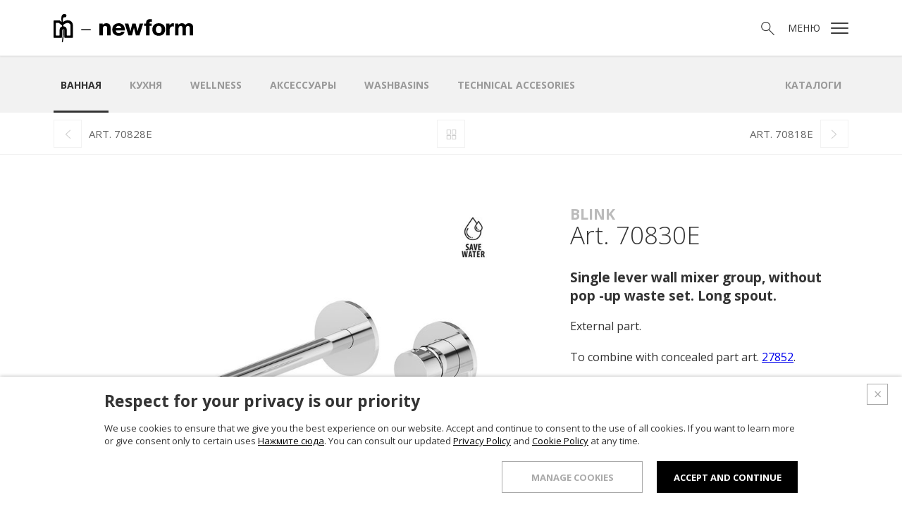

--- FILE ---
content_type: text/html; charset=utf-8
request_url: https://www.newform.it/ru/blink/70830e
body_size: 26992
content:

<!doctype html>

<html class="no-js" lang="it">
<head>
    <meta charset="utf-8">
    <meta http-equiv="x-ua-compatible" content="ie=edge">

    <title>Blink 70830E Single lever wall mixer group</title>

    <meta name="description" content="Single lever wall mixer group from the Blink collection by Newform. Single lever basin mixer with long spout made in italy from Piedmont, Serravalle Sesia, Vercelli. Collection with finishes in matt black, chrome, brushed chrome, gold, brushed bronze, gun metal PVD, copper bronze PVD. Product with a contemporary, refined and sophisticated design. Product strong, resistant and durable.">

    <meta name="viewport" content="width=device-width, initial-scale=1">

    <link rel="apple-touch-icon" sizes="180x180" href="/apple-touch-icon.png?v=1">
    <link rel="icon" type="image/png" sizes="32x32" href="/favicon-32x32.png?v=1">
    <link rel="icon" type="image/png" sizes="192x192" href="/android-chrome-192x192.png?v=1">
    <link rel="icon" type="image/png" sizes="16x16" href="/favicon-16x16.png?v=1">
    <link rel="manifest" href="/manifest.json?v=1">
    <link rel="mask-icon" href="/safari-pinned-tab.svg?v=1" color="#000000">
    <link rel="shortcut icon" href="/favicon.ico?v=1">
    <meta name="msapplication-TileColor" content="#000000">
    <meta name="msapplication-TileImage" content="/mstile-144x144.png?v=1">
    <meta name="theme-color" content="#000000">

    <link href="https://fonts.googleapis.com/css?family=Open+Sans:300,400,700&amp;subset=cyrillic-ext" rel="stylesheet">
    <link rel="stylesheet" href="/css.96/main.css">

    <script src="/js/vendor/modernizr.min.js"></script>

    <meta property="og:type" content="website">
    <meta property="og:url" content="https://www.newform.it/ru/blink/70830e">
    <meta property="og:locale" content="ru_RU">
    <meta property="og:site_name" content="Newform">
    <meta property="og:title" content="70830E - Single lever wall mixer group, without pop -up waste set. Long spout.">
    <meta property="og:description" content="External part.

To combine with concealed part art. 27852.
" />

    <link rel="canonical" href="https://www.newform.it/ru/blink/70830e">


            <link rel="alternate" href="https://www.newform.it/it/blink/70830e" hreflang="it" />
            <link rel="alternate" href="https://www.newform.it/en/blink/70830e" hreflang="en" />
            <link rel="alternate" href="https://www.newform.it/ru/blink/70830e" hreflang="ru" />

    

    <!-- Google Tag Manager -->
    <script>
        (function (w, d, s, l, i) {
            w[l] = w[l] || []; w[l].push({
                'gtm.start':
                    new Date().getTime(), event: 'gtm.js'
            }); var f = d.getElementsByTagName(s)[0],
                j = d.createElement(s), dl = l != 'dataLayer' ? '&l=' + l : ''; j.async = true; j.src =
                    'https://www.googletagmanager.com/gtm.js?id=' + i + dl; f.parentNode.insertBefore(j, f);
        })(window, document, 'script', 'dataLayer', 'GTM-K6FB32R');</script>
    <!-- End Google Tag Manager -->

</head>
<body  class="with-submenu with-topnav" data-lang="ru">

    <!-- Google Tag Manager (noscript) -->
    <noscript>
        <iframe src="https://www.googletagmanager.com/ns.html?id=GTM-K6FB32R" height="0" width="0" style="display:none;visibility:hidden"></iframe>
    </noscript>
    <!-- End Google Tag Manager (noscript) -->

    

<!--[if lte IE 10]>
    <p class="browserupgrade">Stai usando un browser <strong>datato</strong>. Puoi <a href="http://browsehappy.com/">aggiornarlo</a> per migliorare la tua esperienza e la tua sicurezza.</p>
<![endif]-->

<header id="top">

    <div class="header">
        <div class="container">
            <a href="/ru" class="header__logo"><img src="/img/logo.png" srcset="/img/logo-2x.png 2x" alt="NewForm" width="198" height="40"></a>

            <div class="header__options">
                <a href="" class="icon-search  js-toggle-search"><span class="visuallyhidden">Поиск</span></a>
                <a href="" class="icon-menu  js-open-menu"><span>Меню</span></a>
            </div>
        </div>
    </div>

    <section class="menu">

        <h2 class="visuallyhidden">Menù</h2>

        <div class="menu__left">
            <a href="/ru" class="menu__logo"><img src="/img/logo.png" alt="NewForm" width="198" height="40"></a>

            <blockquote>Функциональность становится эстетическим символом, а значение сантехнической арматуры возросло до значения элемента декора, выражающим особый стиль и индивидуальный вкус.</blockquote>

            <ul class="social-list">
                <li class="footer__item"><a class="icon-facebook" href="http://www.facebook.com/Newform.Italia" target="_blank"><span class="visuallyhidden">Facebook</span></a></li>
                
                <li class="footer__item"><a class="icon-pinterest" href="https://it.pinterest.com/newformitalia/" target="_blank"><span class="visuallyhidden">Pinterest</span></a></li>
                <li class="footer__item"><a class="icon-youtube" href="http://www.youtube.com/user/NewformItalia" target="_blank"><span class="visuallyhidden">YouTube</span></a></li>
                <li class="footer__item"><a class="icon-instagram" href="https://www.instagram.com/newform_official/" target="_blank"><span class="visuallyhidden">Instagram</span></a></li>
                <li class="footer__item"><a class="icon-linkedin" href="https://it.linkedin.com/company/newform" target="_blank"><span class="visuallyhidden">LinkedIn</span></a></li>
                <li class="footer__item"><a class="icon-archilovers" href="http://www.archilovers.com/g7692/NEWFORM" target="_blank"><span class="visuallyhidden">Archilovers</span></a></li>
                <li class="footer__item"><a class="icon-archiproducts" href="http://www.archiproducts.com/it/prodotti-newform-a7692.html" target="_blank"><span class="visuallyhidden">Archiproducts</span></a></li>
            </ul>

        </div>

        <div class="menu__right">

        <button class="menu__close  js-close-menu  icon-x"><span class="visuallyhidden">X</span></button>

            <ul class="menu__sec-lista lang__list">
                        <li class="menu__sec-item"><a href="/it" hreflang="it" >ITA</a></li>
                        <li class="menu__sec-item"><a href="/en" hreflang="en" >ENG</a></li>
                        <li class="menu__sec-item"><a href="/ru" hreflang="ru" class="current">RUS</a></li>
            </ul>

            <nav>
                <ul class="menu__list">
                    <li class="menu__item"><a href="/ru/o-hac" class="">О нас</a></li>
                    <li class="menu__item"><a href="/ru/products" class="">Продукция</a></li>
                    <li class="menu__item"><a href="/ru/showroom" class="">Шоурум</a></li>
                    <li class="menu__item"><a href="/ru/reference" class="">Проектный отдел</a></li>
                    <li class="menu__item"><a href="/ru/news" class="">Новости</a></li>
                    <li class="menu__item"><a href="/ru/contacts" class="">Контакты</a></li>
                </ul>
            </nav>

            <ul class="menu__sec-lista">
                <li class="menu__sec-item"><a href="/ru/catalogs" class="">Каталоги</a></li>
                
                
                <li class="menu__sec-item"><a href="/ru/service" class="">Поддержка</a></li>
                <li class="menu__sec-item"><a href="/ru/network" class="">Коммерческий отдел.</a></li>
            </ul>

        </div>

    </section>


    <section class="search">

        <form method="get" action="/ru/search" class="search__form search_form_js">

            <label class="search__label">
                <span class="visuallyhidden">Поиск</span>
                <input name="text" type="search" class="search__text search_text_js" placeholder="Поиск">
            </label>

            <button type="submit" class="search__submit  icon-search"></button>

        </form>

    </section>

    <section class="submenu">
        <div class="container">

                    <div class="submenu__slider swiper-container">
                        <ul class="submenu__list swiper-wrapper">
                                <li class="submenu__item swiper-slide"><a href="/ru/bath" class="current">ванная</a></li>
                                <li class="submenu__item swiper-slide"><a href="/ru/kitchen" class="">Кухня</a></li>
                                <li class="submenu__item swiper-slide"><a href="/ru/wellness" class="">Wellness</a></li>
                                <li class="submenu__item swiper-slide"><a href="/ru/accessories" class="">аксессуары</a></li>
                                <li class="submenu__item swiper-slide"><a href="/ru/washbasins-newform" class="">WASHBASINS</a></li>
                                <li class="submenu__item swiper-slide"><a href="/ru/technical-accesories" class="">Technical Accesories</a></li>
                            <li class="submenu__item swiper-slide catalogs"><a href="/ru/catalogs" class="">Каталоги</a></li>
                        </ul>
                    </div>

            <div class="swipe-hand">
                <img src="/img/swipe-2x.png" width="30" height="30" />
            </div>

        </div>

    </section>

</header>

    

<main>

    <div class="top-nav">
        <div class="container">

                <a href="/ru/blink/70828e" rel="prev" class="icon-left"><span>Art. 70828E</span></a>
                            <a href="/ru/bath/blink" class="icon-up"><span class="visuallyhidden">Up</span></a>
                            <a href="/ru/blink/70818e" rel="next" class="icon-right"><span>Art. 70818E</span></a>

        </div>

    </div>

    <div class="container">

        <div class="product">

            <div class="product__immagini">

                    <div class="product__thumbs">
                    </div>

                <div class="product__slider  swiper-container">

                    <div class="product__fascia">

                        <p class="product__name">
                            
                                <span>Blink</span>
                            Art. 70830E
                        </p>

                        <ul class="product__options">
                            <li class="product__option"><a data-href="https://www.facebook.com/sharer/sharer.php?m2w&u={0}" target="_blank" class="icon-facebook"></a></li>
                            <li class="product__option"><a data-href="https://www.pinterest.com/pin/create/button/?url={0}&t={1}&media={2}&description={3}" target="_blank" class="icon-pinterest"></a></li>
                            <li class="product__option download"><a href="/media/Collection/bath/Blink/70830E/70830e.21.018%20(estetica).jpg" download target="_blank" class="icon-download"></a></li>
                            <li class="product__option zoom-out"><a href="" class="icon-zoom-out"></a></li>
                            <li class="product__option zoom-in"><a href="" class="icon-zoom-in"></a></li>
                            <li class="product__option"><a href="" class="product__close  icon-x  js-go-empty"></a></li>
                        </ul>

                    </div>

                    <ul class="swiper-wrapper">
                        <li class="swiper-slide" data-hash="slide1">
                            <a data-href="/media/Collection/bath/Blink/70830E/70830e.21.018%20(estetica).jpg" class="product__link  js-go-full">
                                <div class="swiper-zoom-container">
                                    <img src="https://thumbs.newform.it/image/media/mx/600x600/Collection/bath/Blink/70830E/70830e.21.018%20(estetica).jpg" alt="Single lever wall mixer group, without pop -up waste set. Long spout.">
                                </div>
                            </a>
                        </li>
                    </ul>

                </div>


            </div>

            
                <p class="product__collection"><a href="/ru/bath/blink">Blink</a></p>

            <h1 class="product__title">Art. 70830E</h1>

            <p class="product__extended-title">Single lever wall mixer group, without pop -up waste set. Long spout.</p>

            <div class="product__detail">
                <div class="product__desc">

                    <p>External part.<br />
<br />
To combine with concealed part art. <a href="https://www.newform.it/ru/concealed-body/27852">27852</a>.</p>


                </div>

                <ul class="download-links">
                        <li><a href="#" class="icon-finiture js-open-popup-finiture"><span>Отделка</span></a></li>
                </ul>
            </div>

        </div>

    </div>

        <section class="downloads">

            <div class="container">

                <h2 class="downloads__title">Скачать</h2>

                <p class="download__text">Открыть для скачивания вложений.</p>

                <span class="downloads__status  icon-giu js-open-downloads"></span>

                <ul class="download-links">

                    
                        <li><a href="#" id="js-open-popup-downloads-attachments-technical-design" class="icon-disegno-tecnico"><span>Технический чертеж</span></a></li>
                                                <li><a href="#" class="icon-disegni-3d js-open-popup-login"><span>3D</span></a></li>
                                            <li><a href="#" id="js-open-popup-downloads-attachments-instructions" class="icon-istruzioni-e-ricambi"><span>Инструкции и запчасти</span></a></li>
                                            <li><a href="#" class="icon-catalogo js-open-popup-downloads"><span>Каталог Blink</span></a></li>

                </ul>

            </div>

        </section>

    <div class="container">

        
        

        <section class="elenco  elenco--articoli">

            <div class="elenco__container  swiper-container">

                <h2 class="elenco__title">Сопутствующие товары Lavabo</h2>


                <ul class="elenco__list  swiper-wrapper">

                            <li class="elenco__item swiper-slide">
                                <a href="/ru/blink/70800" class="elenco__link">

                                    <div class="elenco__image">

                                        <img src="/media/Collection/bath/Blink/70800/70800.21.018%20(anteprima).jpg" width="370" height="270" alt="3-hole basin group without pop-up waste set">

                                    </div>

                                    <div class="elenco__info">

                                            <p class="elenco__collection">Blink</p>
                                        <p class="elenco__prodotto">Art. 70800</p>

                                    </div>

                                </a>

                            </li>
                            <li class="elenco__item swiper-slide">
                                <a href="/ru/blink/70801" class="elenco__link">

                                    <div class="elenco__image">

                                        <img src="/media/Collection/bath/Blink/70801/70801.21.018%20(anteprima).jpg" width="370" height="270" alt="3-hole basin group without pop-up waste set.">

                                    </div>

                                    <div class="elenco__info">

                                            <p class="elenco__collection">Blink</p>
                                        <p class="elenco__prodotto">Art. 70801</p>

                                    </div>

                                </a>

                            </li>
                            <li class="elenco__item swiper-slide">
                                <a href="/ru/blink/70802" class="elenco__link">

                                    <div class="elenco__image">

                                        <img src="/media/Collection/bath/Blink/70802/70802.21.018%20(anteprima).jpg" width="370" height="270" alt="3-hole basin group without pop-up waste set.">

                                    </div>

                                    <div class="elenco__info">

                                            <p class="elenco__collection">Blink</p>
                                        <p class="elenco__prodotto">Art. 70802</p>

                                    </div>

                                </a>

                            </li>
                            <li class="elenco__item swiper-slide">
                                <a href="/ru/blink/70812" class="elenco__link">

                                    <div class="elenco__image">

                                        <img src="/media/Collection/bath/Blink/70812/70812.21.018%20(anteprima).jpg" width="370" height="270" alt="Single lever basin mixer without pop-up waste set.">

                                    </div>

                                    <div class="elenco__info">

                                            <p class="elenco__collection">Blink</p>
                                        <p class="elenco__prodotto">Art. 70812</p>

                                    </div>

                                </a>

                            </li>
                            <li class="elenco__item swiper-slide">
                                <a href="/ru/blink/70815" class="elenco__link">

                                    <div class="elenco__image">

                                        <img src="/media/Collection/bath/Blink/70815/70815.21.018%20(anteprima).jpg" width="370" height="270" alt="Single lever basin mixer, high version for above counter basin, without pop-up waste set.">

                                    </div>

                                    <div class="elenco__info">

                                            <p class="elenco__collection">Blink</p>
                                        <p class="elenco__prodotto">Art. 70815</p>

                                    </div>

                                </a>

                            </li>
                            <li class="elenco__item swiper-slide">
                                <a href="/ru/blink/70820e" class="elenco__link">

                                    <div class="elenco__image">

                                        <img src="/media/Collection/bath/Blink/70820E/70820e.21.018%20(anteprima).jpg" width="370" height="270" alt="3-hole wall-mounted wash basin group, without pop-up waste set.">

                                    </div>

                                    <div class="elenco__info">

                                            <p class="elenco__collection">Blink</p>
                                        <p class="elenco__prodotto">Art. 70820E</p>

                                    </div>

                                </a>

                            </li>
                            <li class="elenco__item swiper-slide">
                                <a href="/ru/blink/70822e" class="elenco__link">

                                    <div class="elenco__image">

                                        <img src="/media/Collection/bath/Blink/70822E/70822e.21.018%20(anteprima).jpg" width="370" height="270" alt="3-hole wall-mounted wash basin group, without pop-up waste set.">

                                    </div>

                                    <div class="elenco__info">

                                            <p class="elenco__collection">Blink</p>
                                        <p class="elenco__prodotto">Art. 70822E</p>

                                    </div>

                                </a>

                            </li>
                            <li class="elenco__item swiper-slide">
                                <a href="/ru/blink/70821e" class="elenco__link">

                                    <div class="elenco__image">

                                        <img src="/media/Collection/bath/Blink/70821E/70821E_anteprima_sw.jpg" width="370" height="270" alt="External part 3-hole wall-mounted wash basin group, single cover plate, without pop-up waste set.">

                                    </div>

                                    <div class="elenco__info">

                                            <p class="elenco__collection">Blink</p>
                                        <p class="elenco__prodotto">Art. 70821E</p>

                                    </div>

                                </a>

                            </li>
                            <li class="elenco__item swiper-slide">
                                <a href="/ru/blink/70823e" class="elenco__link">

                                    <div class="elenco__image">

                                        <img src="/media/Collection/bath/Blink/70823E/70823E_anteprima_sw.jpg" width="370" height="270" alt="3-hole wall-mounted wash basin group, single cover plate, without pop-up waste set.">

                                    </div>

                                    <div class="elenco__info">

                                            <p class="elenco__collection">Blink</p>
                                        <p class="elenco__prodotto">Art. 70823E</p>

                                    </div>

                                </a>

                            </li>
                            <li class="elenco__item swiper-slide">
                                <a href="/ru/blink/70828e" class="elenco__link">

                                    <div class="elenco__image">

                                        <img src="/media/Collection/bath/Blink/70828E/70828e.21.018%20(anteprima).jpg" width="370" height="270" alt="Single lever wall mixer group, without pop -up waste set.">

                                    </div>

                                    <div class="elenco__info">

                                            <p class="elenco__collection">Blink</p>
                                        <p class="elenco__prodotto">Art. 70828E</p>

                                    </div>

                                </a>

                            </li>
                            <li class="elenco__item swiper-slide">
                                <a href="/ru/blink/70818e" class="elenco__link">

                                    <div class="elenco__image">

                                        <img src="/media/Collection/bath/Blink/70818E/70818e.21.018%20(anteprima).jpg" width="370" height="270" alt="Single lever basin mixer with floor pillar union. Without pop-up waste set.">

                                    </div>

                                    <div class="elenco__info">

                                            <p class="elenco__collection">Blink</p>
                                        <p class="elenco__prodotto">Art. 70818E</p>

                                    </div>

                                </a>

                            </li>
                            <li class="elenco__item swiper-slide">
                                <a href="/ru/blink/70837-wall-spout-for-basin-group" class="elenco__link">

                                    <div class="elenco__image">

                                        <img src="/media/Collection/bath/Blink/70837/70837.21.018%20(anteprima).jpg" width="370" height="270" alt="Wall spout for basin group">

                                    </div>

                                    <div class="elenco__info">

                                            <p class="elenco__collection">Blink</p>
                                        <p class="elenco__prodotto">Art. 70837</p>

                                    </div>

                                </a>

                            </li>
                            <li class="elenco__item swiper-slide">
                                <a href="/ru/blink/70838-wall-spout-for-basin-group" class="elenco__link">

                                    <div class="elenco__image">

                                        <img src="/media/Collection/bath/Blink/70838/70838.21.018%20(anteprima).jpg" width="370" height="270" alt="Wall spout for basin group">

                                    </div>

                                    <div class="elenco__info">

                                            <p class="elenco__collection">Blink</p>
                                        <p class="elenco__prodotto">Art. 70838</p>

                                    </div>

                                </a>

                            </li>
                            <li class="elenco__item swiper-slide">
                                <a href="/ru/aqualite-bath/69263e" class="elenco__link">

                                    <div class="elenco__image">

                                        <img src="/media/Collection/wellness/aqualite/69263e/69263e_anteprima.jpg" width="370" height="270" alt="External part of wall mixer">

                                    </div>

                                    <div class="elenco__info">

                                            <p class="elenco__collection">Aqualite</p>
                                        <p class="elenco__prodotto">Art. 69263E</p>

                                    </div>

                                </a>

                            </li>
                            <li class="elenco__item swiper-slide">
                                <a href="/ru/aqualite-bath/69264e" class="elenco__link">

                                    <div class="elenco__image">

                                        <img src="/media/Collection/wellness/aqualite/69264e/69264e_anteprima.jpg" width="370" height="270" alt="External part of wall mixer">

                                    </div>

                                    <div class="elenco__info">

                                            <p class="elenco__collection">Aqualite</p>
                                        <p class="elenco__prodotto">Art. 69264E</p>

                                    </div>

                                </a>

                            </li>
                            <li class="elenco__item swiper-slide">
                                <a href="/ru/aqualite-bath/69235e" class="elenco__link">

                                    <div class="elenco__image">

                                        <img src="/media/Collection/wellness/aqualite/69263e/69236E_anteprima.jpg" width="370" height="270" alt="External part of wall basin mixer group">

                                    </div>

                                    <div class="elenco__info">

                                            <p class="elenco__collection">Aqualite</p>
                                        <p class="elenco__prodotto">Art. 69235E</p>

                                    </div>

                                </a>

                            </li>
                            <li class="elenco__item swiper-slide">
                                <a href="/ru/aqualite-bath/69236e" class="elenco__link">

                                    <div class="elenco__image">

                                        <img src="/media/Collection/wellness/aqualite/69235e/69235e_anteprima.jpg" width="370" height="270" alt="External part of wall basin mixer group">

                                    </div>

                                    <div class="elenco__info">

                                            <p class="elenco__collection">Aqualite</p>
                                        <p class="elenco__prodotto">Art. 69236E</p>

                                    </div>

                                </a>

                            </li>
                            <li class="elenco__item swiper-slide">
                                <a href="/ru/aqualite-bath/69274e" class="elenco__link">

                                    <div class="elenco__image">

                                        <img src="/media/Collection/wellness/aqualite/69274e/69274E_anteprima.jpg" width="370" height="270" alt="External part of waterfall spout">

                                    </div>

                                    <div class="elenco__info">

                                            <p class="elenco__collection">Aqualite</p>
                                        <p class="elenco__prodotto">Art. 69274E</p>

                                    </div>

                                </a>

                            </li>
                            <li class="elenco__item swiper-slide">
                                <a href="/ru/aqualite-bath/69230e" class="elenco__link">

                                    <div class="elenco__image">

                                        <img src="/media/Collection/wellness/aqualite/69230e/69230E_anteprima.jpg" width="370" height="270" alt="External part of wall basin mixer group">

                                    </div>

                                    <div class="elenco__info">

                                            <p class="elenco__collection">Aqualite</p>
                                        <p class="elenco__prodotto">Art. 69230E</p>

                                    </div>

                                </a>

                            </li>
                            <li class="elenco__item swiper-slide">
                                <a href="/ru/b-easy/72610-single-lever-basin-mixer-with-114-pop-up-waste-set-ru" class="elenco__link">

                                    <div class="elenco__image">

                                        <img src="/media/Collection/bath/B-easy/72610/72610_anteprima.jpg" width="370" height="270" alt="Single lever basin mixer with 1”1/4 pop-up waste set">

                                    </div>

                                    <div class="elenco__info">

                                            <p class="elenco__collection">B-Easy</p>
                                        <p class="elenco__prodotto">Art. 72610</p>

                                    </div>

                                </a>

                            </li>
                            <li class="elenco__item swiper-slide">
                                <a href="/ru/b-easy/72612-single-lever-basin-mixer-without-pop-up-waste-set-ru" class="elenco__link">

                                    <div class="elenco__image">

                                        <img src="/media/Collection/bath/B-easy/72612/72612_anteprima.jpg" width="370" height="270" alt="Single lever basin mixer without pop-up waste set">

                                    </div>

                                    <div class="elenco__info">

                                            <p class="elenco__collection">B-Easy</p>
                                        <p class="elenco__prodotto">Art. 72612</p>

                                    </div>

                                </a>

                            </li>
                            <li class="elenco__item swiper-slide">
                                <a href="/ru/b-easy/72614-single-lever-mixer-medium-version-for-above-counter-basin-without-pop-up-waste-set-ru" class="elenco__link">

                                    <div class="elenco__image">

                                        <img src="/media/Collection/bath/B-easy/72614/72614_anteprima.jpg" width="370" height="270" alt="Single lever mixer, medium version for above counter basin, without pop-up waste set.">

                                    </div>

                                    <div class="elenco__info">

                                            <p class="elenco__collection">B-Easy</p>
                                        <p class="elenco__prodotto">Art. 72614</p>

                                    </div>

                                </a>

                            </li>
                            <li class="elenco__item swiper-slide">
                                <a href="/ru/b-easy/72615-single-lever-mixer-high-version-for-above-counter-basin-without-pop-up-waste-set-ru" class="elenco__link">

                                    <div class="elenco__image">

                                        <img src="/media/Collection/bath/B-easy/72615/72615_anteprima.jpg" width="370" height="270" alt="Single lever mixer, high version for above counter basin, without pop-up waste set">

                                    </div>

                                    <div class="elenco__info">

                                            <p class="elenco__collection">B-Easy</p>
                                        <p class="elenco__prodotto">Art. 72615</p>

                                    </div>

                                </a>

                            </li>
                            <li class="elenco__item swiper-slide">
                                <a href="/ru/b-easy/72600-hole-basin-group-without-pop-up-waste-set-ru" class="elenco__link">

                                    <div class="elenco__image">

                                        <img src="/media/Collection/bath/B-easy/72600/72600_anteprima.jpg" width="370" height="270" alt="3-hole basin group without pop-up waste set">

                                    </div>

                                    <div class="elenco__info">

                                            <p class="elenco__collection">B-Easy</p>
                                        <p class="elenco__prodotto">Art. 72600</p>

                                    </div>

                                </a>

                            </li>
                            <li class="elenco__item swiper-slide">
                                <a href="/ru/b-easy/72606-deck-mounted-washbasin-spout-without-pop-up-waste-set-ru" class="elenco__link">

                                    <div class="elenco__image">

                                        <img src="/media/Collection/bath/B-easy/72606/72606_anteprima.jpg" width="370" height="270" alt="Deck-mounted washbasin spout. Without pop-up waste set">

                                    </div>

                                    <div class="elenco__info">

                                            <p class="elenco__collection">B-Easy</p>
                                        <p class="elenco__prodotto">Art. 72606</p>

                                    </div>

                                </a>

                            </li>
                            <li class="elenco__item swiper-slide">
                                <a href="/ru/b-easy/72628e-single-lever-wall-mixer-group-without-pop-up-waste-set-ru" class="elenco__link">

                                    <div class="elenco__image">

                                        <img src="/media/Collection/bath/B-easy/72628E/72628E_anteprima.jpg" width="370" height="270" alt="Single lever wall mixer group without pop-up waste set">

                                    </div>

                                    <div class="elenco__info">

                                            <p class="elenco__collection">B-Easy</p>
                                        <p class="elenco__prodotto">Art. 72628E</p>

                                    </div>

                                </a>

                            </li>
                            <li class="elenco__item swiper-slide">
                                <a href="/ru/b-easy/72630e-single-lever-wall-mixer-group-without-pop-up-waste-set-long-spout-ru" class="elenco__link">

                                    <div class="elenco__image">

                                        <img src="/media/Collection/bath/B-easy/72630E/72630E_anteprima.jpg" width="370" height="270" alt="Single lever wall mixer group without pop-up waste set.">

                                    </div>

                                    <div class="elenco__info">

                                            <p class="elenco__collection">B-Easy</p>
                                        <p class="elenco__prodotto">Art. 72630E</p>

                                    </div>

                                </a>

                            </li>
                            <li class="elenco__item swiper-slide">
                                <a href="/ru/b-easy/72629e-single-lever-wall-mixer-group-without-pop-up-waste-set-single-cover-plate-ru" class="elenco__link">

                                    <div class="elenco__image">

                                        <img src="/media/Collection/bath/B-easy/72629E/72629E_anteprima.jpg" width="370" height="270" alt=" Single lever wall mixer group without pop-up waste set. Single cover plate.">

                                    </div>

                                    <div class="elenco__info">

                                            <p class="elenco__collection">B-Easy</p>
                                        <p class="elenco__prodotto">Art. 72629E</p>

                                    </div>

                                </a>

                            </li>
                            <li class="elenco__item swiper-slide">
                                <a href="/ru/b-easy/72631-single-lever-wall-mixer-group-without-pop-up-waste-set-single-cover-plate-long-spout-ru" class="elenco__link">

                                    <div class="elenco__image">

                                        <img src="/media/Collection/bath/B-easy/72631e/72631E_anteprima.jpg" width="370" height="270" alt="Single lever wall mixer group without pop-up waste set. single cover plate.">

                                    </div>

                                    <div class="elenco__info">

                                            <p class="elenco__collection">B-Easy</p>
                                        <p class="elenco__prodotto">Art. 72631E</p>

                                    </div>

                                </a>

                            </li>
                            <li class="elenco__item swiper-slide">
                                <a href="/ru/b-easy/72637-wall-spout-for-basin-group-ru" class="elenco__link">

                                    <div class="elenco__image">

                                        <img src="/media/Collection/bath/B-easy/72637/72637E_anteprima.jpg" width="370" height="270" alt="Wall spout for basin group">

                                    </div>

                                    <div class="elenco__info">

                                            <p class="elenco__collection">B-Easy</p>
                                        <p class="elenco__prodotto">Art. 72637</p>

                                    </div>

                                </a>

                            </li>
                            <li class="elenco__item swiper-slide">
                                <a href="/ru/b-easy/72638-wall-spout-for-basin-group-ru" class="elenco__link">

                                    <div class="elenco__image">

                                        <img src="/media/Collection/bath/B-easy/72638/72638E_anteprima.jpg" width="370" height="270" alt="Wall spout for basin group">

                                    </div>

                                    <div class="elenco__info">

                                            <p class="elenco__collection">B-Easy</p>
                                        <p class="elenco__prodotto">Art. 72638</p>

                                    </div>

                                </a>

                            </li>
                            <li class="elenco__item swiper-slide">
                                <a href="/ru/b-easy/72624-single-lever-bidet-mixer" class="elenco__link">

                                    <div class="elenco__image">

                                        <img src="/media/Collection/bath/B-easy/72624/72624.21.018%20(anteprima).jpg" width="370" height="270" alt="Single lever bidet mixer">

                                    </div>

                                    <div class="elenco__info">

                                            <p class="elenco__collection">B-Easy</p>
                                        <p class="elenco__prodotto">Art. 72624</p>

                                    </div>

                                </a>

                            </li>
                            <li class="elenco__item swiper-slide">
                                <a href="/ru/blink-chic/71000" class="elenco__link">

                                    <div class="elenco__image">

                                        <img src="/media/Collection/bath/Blink%20Chic/71000/71000.21.018%20(anteprima).jpg" width="370" height="270" alt="3-hole basin group without pop-up waste set.">

                                    </div>

                                    <div class="elenco__info">

                                            <p class="elenco__collection">Blink Chic</p>
                                        <p class="elenco__prodotto">Art. 71000</p>

                                    </div>

                                </a>

                            </li>
                            <li class="elenco__item swiper-slide">
                                <a href="/ru/blink-chic/71100" class="elenco__link">

                                    <div class="elenco__image">

                                        <img src="/media/Collection/bath/Blink%20Chic/71100/71100_anteprima_sw.jpg" width="370" height="270" alt="3-hole basin group without pop-up waste set.">

                                    </div>

                                    <div class="elenco__info">

                                            <p class="elenco__collection">Blink Chic</p>
                                        <p class="elenco__prodotto">Art. 71100</p>

                                    </div>

                                </a>

                            </li>
                            <li class="elenco__item swiper-slide">
                                <a href="/ru/blink-chic/71001" class="elenco__link">

                                    <div class="elenco__image">

                                        <img src="/media/Collection/bath/Blink%20Chic/71001/71001.21.018%20(anteprima).jpg" width="370" height="270" alt="3-hole basin group without pop-up waste set.">

                                    </div>

                                    <div class="elenco__info">

                                            <p class="elenco__collection">Blink Chic</p>
                                        <p class="elenco__prodotto">Art. 71001</p>

                                    </div>

                                </a>

                            </li>
                            <li class="elenco__item swiper-slide">
                                <a href="/ru/blink-chic/71101" class="elenco__link">

                                    <div class="elenco__image">

                                        <img src="/media/Collection/bath/Blink%20Chic/71101/71101_anteprima_sw.jpg" width="370" height="270" alt="3-hole basin group without pop-up waste set.">

                                    </div>

                                    <div class="elenco__info">

                                            <p class="elenco__collection">Blink Chic</p>
                                        <p class="elenco__prodotto">Art. 71101</p>

                                    </div>

                                </a>

                            </li>
                            <li class="elenco__item swiper-slide">
                                <a href="/ru/blink-chic/71002" class="elenco__link">

                                    <div class="elenco__image">

                                        <img src="/media/Collection/bath/Blink%20Chic/71002/71002.21.018%20(anteprima).jpg" width="370" height="270" alt="3-hole basin group without pop-up waste set.">

                                    </div>

                                    <div class="elenco__info">

                                            <p class="elenco__collection">Blink Chic</p>
                                        <p class="elenco__prodotto">Art. 71002</p>

                                    </div>

                                </a>

                            </li>
                            <li class="elenco__item swiper-slide">
                                <a href="/ru/blink-chic/71102" class="elenco__link">

                                    <div class="elenco__image">

                                        <img src="/media/Collection/bath/Blink%20Chic/71102/71102_anteprima_sw.jpg" width="370" height="270" alt="3-hole basin group without pop-up waste set.">

                                    </div>

                                    <div class="elenco__info">

                                            <p class="elenco__collection">Blink Chic</p>
                                        <p class="elenco__prodotto">Art. 71102</p>

                                    </div>

                                </a>

                            </li>
                            <li class="elenco__item swiper-slide">
                                <a href="/ru/blink-chic/71012" class="elenco__link">

                                    <div class="elenco__image">

                                        <img src="/media/Collection/bath/Blink%20Chic/71012/71012.21.018%20(anteprima).jpg" width="370" height="270" alt="Single lever basin mixer without pop-up waste set.">

                                    </div>

                                    <div class="elenco__info">

                                            <p class="elenco__collection">Blink Chic</p>
                                        <p class="elenco__prodotto">Art. 71012</p>

                                    </div>

                                </a>

                            </li>
                            <li class="elenco__item swiper-slide">
                                <a href="/ru/blink-chic/71112" class="elenco__link">

                                    <div class="elenco__image">

                                        <img src="/media/Collection/bath/Blink%20Chic/71112/71112_anteprima_sw.jpg" width="370" height="270" alt="Single lever basin mixer without pop-up waste set.">

                                    </div>

                                    <div class="elenco__info">

                                            <p class="elenco__collection">Blink Chic</p>
                                        <p class="elenco__prodotto">Art. 71112</p>

                                    </div>

                                </a>

                            </li>
                            <li class="elenco__item swiper-slide">
                                <a href="/ru/blink-chic/71015" class="elenco__link">

                                    <div class="elenco__image">

                                        <img src="/media/Collection/bath/Blink%20Chic/71015/71015.21.018%20(anteprima).jpg" width="370" height="270" alt="Single lever basin mixer, high version for above counter basin, without pop-up waste set.">

                                    </div>

                                    <div class="elenco__info">

                                            <p class="elenco__collection">Blink Chic</p>
                                        <p class="elenco__prodotto">Art. 71015</p>

                                    </div>

                                </a>

                            </li>
                            <li class="elenco__item swiper-slide">
                                <a href="/ru/blink-chic/71115" class="elenco__link">

                                    <div class="elenco__image">

                                        <img src="/media/Collection/bath/Blink%20Chic/71115/71115_anteprima_sw.jpg" width="370" height="270" alt="Single lever basin mixer, high version for above counter basin, without pop-up waste set.">

                                    </div>

                                    <div class="elenco__info">

                                            <p class="elenco__collection">Blink Chic</p>
                                        <p class="elenco__prodotto">Art. 71115</p>

                                    </div>

                                </a>

                            </li>
                            <li class="elenco__item swiper-slide">
                                <a href="/ru/blink-chic/71020e" class="elenco__link">

                                    <div class="elenco__image">

                                        <img src="/media/Collection/bath/Blink%20Chic/71020E/71020e.21.018%20(anteprima).jpg" width="370" height="270" alt="3-hole wall-mounte wash basin group, without pop-up waste set.">

                                    </div>

                                    <div class="elenco__info">

                                            <p class="elenco__collection">Blink Chic</p>
                                        <p class="elenco__prodotto">Art. 71020E</p>

                                    </div>

                                </a>

                            </li>
                            <li class="elenco__item swiper-slide">
                                <a href="/ru/blink-chic/71120e" class="elenco__link">

                                    <div class="elenco__image">

                                        <img src="/media/Collection/bath/Blink%20Chic/71120E/71120E_anteprima_sw.jpg" width="370" height="270" alt="3-hole wall-mounte wash basin group, without pop-up waste set.">

                                    </div>

                                    <div class="elenco__info">

                                            <p class="elenco__collection">Blink Chic</p>
                                        <p class="elenco__prodotto">Art. 71120E</p>

                                    </div>

                                </a>

                            </li>
                            <li class="elenco__item swiper-slide">
                                <a href="/ru/blink-chic/71022e" class="elenco__link">

                                    <div class="elenco__image">

                                        <img src="/media/Collection/bath/Blink%20Chic/71022E/71022e.21.018%20(anteprima).jpg" width="370" height="270" alt="3-hole wall-mounte wash basin group, without pop-up waste set.">

                                    </div>

                                    <div class="elenco__info">

                                            <p class="elenco__collection">Blink Chic</p>
                                        <p class="elenco__prodotto">Art. 71022E</p>

                                    </div>

                                </a>

                            </li>
                            <li class="elenco__item swiper-slide">
                                <a href="/ru/blink-chic/71122e" class="elenco__link">

                                    <div class="elenco__image">

                                        <img src="/media/Collection/bath/Blink%20Chic/71122E/71122E_anteprima_sw.jpg" width="370" height="270" alt="3-hole wall-mounte wash basin group, without pop-up waste set.">

                                    </div>

                                    <div class="elenco__info">

                                            <p class="elenco__collection">Blink Chic</p>
                                        <p class="elenco__prodotto">Art. 71122E</p>

                                    </div>

                                </a>

                            </li>
                            <li class="elenco__item swiper-slide">
                                <a href="/ru/blink-chic/71123e" class="elenco__link">

                                    <div class="elenco__image">

                                        <img src="/media/Collection/bath/Blink%20Chic/71123E/71123E_anteprima_sw.jpg" width="370" height="270" alt="3-hole wall-mounted wash basin group, single cover plate, without pop-up waste set.">

                                    </div>

                                    <div class="elenco__info">

                                            <p class="elenco__collection">Blink Chic</p>
                                        <p class="elenco__prodotto">Art. 71123E</p>

                                    </div>

                                </a>

                            </li>
                            <li class="elenco__item swiper-slide">
                                <a href="/ru/blink-chic/71028e" class="elenco__link">

                                    <div class="elenco__image">

                                        <img src="/media/Collection/bath/Blink%20Chic/71028E/71028e.21.018%20(anteprima).jpg" width="370" height="270" alt="Single lever wall mixer group, without pop -up waste set.">

                                    </div>

                                    <div class="elenco__info">

                                            <p class="elenco__collection">Blink Chic</p>
                                        <p class="elenco__prodotto">Art. 71028E</p>

                                    </div>

                                </a>

                            </li>
                            <li class="elenco__item swiper-slide">
                                <a href="/ru/blink-chic/71128e" class="elenco__link">

                                    <div class="elenco__image">

                                        <img src="/media/Collection/bath/Blink%20Chic/71128E/71128E_anteprima_sw.jpg" width="370" height="270" alt="Single lever wall mixer group, without pop -up waste set.">

                                    </div>

                                    <div class="elenco__info">

                                            <p class="elenco__collection">Blink Chic</p>
                                        <p class="elenco__prodotto">Art. 71128E</p>

                                    </div>

                                </a>

                            </li>
                            <li class="elenco__item swiper-slide">
                                <a href="/ru/blink-chic/71030e" class="elenco__link">

                                    <div class="elenco__image">

                                        <img src="/media/Collection/bath/Blink%20Chic/71030E/71030e.21.018%20(anteprima).jpg" width="370" height="270" alt="Single lever wall mixer group, without pop -up waste set. Long spout.">

                                    </div>

                                    <div class="elenco__info">

                                            <p class="elenco__collection">Blink Chic</p>
                                        <p class="elenco__prodotto">Art. 71030E</p>

                                    </div>

                                </a>

                            </li>
                            <li class="elenco__item swiper-slide">
                                <a href="/ru/blink-chic/71130e" class="elenco__link">

                                    <div class="elenco__image">

                                        <img src="/media/Collection/bath/Blink%20Chic/71130E/71130E_anteprima_sw.jpg" width="370" height="270" alt="Single lever wall mixer group, without pop -up waste set. Long spout.">

                                    </div>

                                    <div class="elenco__info">

                                            <p class="elenco__collection">Blink Chic</p>
                                        <p class="elenco__prodotto">Art. 71130E</p>

                                    </div>

                                </a>

                            </li>
                            <li class="elenco__item swiper-slide">
                                <a href="/ru/blink-chic/71018e" class="elenco__link">

                                    <div class="elenco__image">

                                        <img src="/media/Collection/bath/Blink%20Chic/71018E/71018e.21.018%20(anteprima).jpg" width="370" height="270" alt="Single lever basin mixer with floor pillar union. Without pop-up waste set.">

                                    </div>

                                    <div class="elenco__info">

                                            <p class="elenco__collection">Blink Chic</p>
                                        <p class="elenco__prodotto">Art. 71018E</p>

                                    </div>

                                </a>

                            </li>
                            <li class="elenco__item swiper-slide">
                                <a href="/ru/blink-chic/71118e" class="elenco__link">

                                    <div class="elenco__image">

                                        <img src="/media/Collection/bath/Blink%20Chic/71118E/71118E_anteprima_sw.jpg" width="370" height="270" alt="Single lever basin mixer with floor pillar union. Without pop-up waste set.">

                                    </div>

                                    <div class="elenco__info">

                                            <p class="elenco__collection">Blink Chic</p>
                                        <p class="elenco__prodotto">Art. 71118E</p>

                                    </div>

                                </a>

                            </li>
                            <li class="elenco__item swiper-slide">
                                <a href="/ru/delta-zero/72210" class="elenco__link">

                                    <div class="elenco__image">

                                        <img src="/media/Collection/bath/Delta%20Zero/72210/72210.21.018%20(anteprima).jpg" width="370" height="270" alt="Single-lever basin mixer with 1”1/4 pop-up waste set">

                                    </div>

                                    <div class="elenco__info">

                                            <p class="elenco__collection">Delta Zero</p>
                                        <p class="elenco__prodotto">Art. 72210</p>

                                    </div>

                                </a>

                            </li>
                            <li class="elenco__item swiper-slide">
                                <a href="/ru/delta-zero/72212" class="elenco__link">

                                    <div class="elenco__image">

                                        <img src="/media/Collection/bath/Delta%20Zero/72212/72212.21.018%20(anteprima).jpg" width="370" height="270" alt="Single-lever basin mixer without pop-up waste set">

                                    </div>

                                    <div class="elenco__info">

                                            <p class="elenco__collection">Delta Zero</p>
                                        <p class="elenco__prodotto">Art. 72212</p>

                                    </div>

                                </a>

                            </li>
                            <li class="elenco__item swiper-slide">
                                <a href="/ru/delta-zero/72214" class="elenco__link">

                                    <div class="elenco__image">

                                        <img src="/media/Collection/bath/Delta%20Zero/72214/72214.21.018%20(anteprima).jpg" width="370" height="270" alt="Single-lever mixer medium version for above counter basin, without pop-up waste set">

                                    </div>

                                    <div class="elenco__info">

                                            <p class="elenco__collection">Delta Zero</p>
                                        <p class="elenco__prodotto">Art. 72214</p>

                                    </div>

                                </a>

                            </li>
                            <li class="elenco__item swiper-slide">
                                <a href="/ru/delta-zero/72215" class="elenco__link">

                                    <div class="elenco__image">

                                        <img src="/media/Collection/bath/Delta%20Zero/72215/72215.21.018%20(anteprima).jpg" width="370" height="270" alt="Single-lever mixer, high version for above counter basin, without pop-up waste set">

                                    </div>

                                    <div class="elenco__info">

                                            <p class="elenco__collection">Delta Zero</p>
                                        <p class="elenco__prodotto">Art. 72215</p>

                                    </div>

                                </a>

                            </li>
                            <li class="elenco__item swiper-slide">
                                <a href="/ru/delta-zero/72200" class="elenco__link">

                                    <div class="elenco__image">

                                        <img src="/media/Collection/bath/Delta%20Zero/72200/72200.21.018%20(anteprima).jpg" width="370" height="270" alt="3-hole basin group without pop-up waste set">

                                    </div>

                                    <div class="elenco__info">

                                            <p class="elenco__collection">Delta Zero</p>
                                        <p class="elenco__prodotto">Art. 72200</p>

                                    </div>

                                </a>

                            </li>
                            <li class="elenco__item swiper-slide">
                                <a href="/ru/delta-zero/72237" class="elenco__link">

                                    <div class="elenco__image">

                                        <img src="/media/Collection/bath/Delta%20Zero/72237/72237.21.018%20(anteprima).jpg" width="370" height="270" alt="Wall spout for basin group with 1/2” connection">

                                    </div>

                                    <div class="elenco__info">

                                            <p class="elenco__collection">Delta Zero</p>
                                        <p class="elenco__prodotto">Art. 72237</p>

                                    </div>

                                </a>

                            </li>
                            <li class="elenco__item swiper-slide">
                                <a href="/ru/delta-zero/72238" class="elenco__link">

                                    <div class="elenco__image">

                                        <img src="/media/Collection/bath/Delta%20Zero/72238/72238.21.018%20(anteprima).jpg" width="370" height="270" alt="Wall spout for basin group with 1/2” connection">

                                    </div>

                                    <div class="elenco__info">

                                            <p class="elenco__collection">Delta Zero</p>
                                        <p class="elenco__prodotto">Art. 72238</p>

                                    </div>

                                </a>

                            </li>
                            <li class="elenco__item swiper-slide">
                                <a href="/ru/delta-zero/72218e" class="elenco__link">

                                    <div class="elenco__image">

                                        <img src="/media/Collection/bath/Delta%20Zero/72218E/72218e.21.018%20(anteprima).jpg" width="370" height="270" alt="Single lever basin mixer with floor pillar union">

                                    </div>

                                    <div class="elenco__info">

                                            <p class="elenco__collection">Delta Zero</p>
                                        <p class="elenco__prodotto">Art. 72218E</p>

                                    </div>

                                </a>

                            </li>
                            <li class="elenco__item swiper-slide">
                                <a href="/ru/delta-zero/72228e" class="elenco__link">

                                    <div class="elenco__image">

                                        <img src="/media/Collection/bath/Delta%20Zero/72228E/72228e.21.018%20(anteprima).jpg" width="370" height="270" alt="Single lever wall mixer group without pop-up waste set">

                                    </div>

                                    <div class="elenco__info">

                                            <p class="elenco__collection">Delta Zero</p>
                                        <p class="elenco__prodotto">Art. 72228E</p>

                                    </div>

                                </a>

                            </li>
                            <li class="elenco__item swiper-slide">
                                <a href="/ru/delta-zero/72230e" class="elenco__link">

                                    <div class="elenco__image">

                                        <img src="/media/Collection/bath/Delta%20Zero/72230E/72230e.21.018%20(anteprima).jpg" width="370" height="270" alt="Single lever wall mixer group without pop-up waste set">

                                    </div>

                                    <div class="elenco__info">

                                            <p class="elenco__collection">Delta Zero</p>
                                        <p class="elenco__prodotto">Art. 72230E</p>

                                    </div>

                                </a>

                            </li>
                            <li class="elenco__item swiper-slide">
                                <a href="/ru/delta-zero/72229e" class="elenco__link">

                                    <div class="elenco__image">

                                        <img src="/media/Collection/bath/Delta%20Zero/72229E/72229E.21.018%20(anteprima).jpg" width="370" height="270" alt="Single lever wall mixer group without pop-up waste set. Single cover plate.">

                                    </div>

                                    <div class="elenco__info">

                                            <p class="elenco__collection">Delta Zero</p>
                                        <p class="elenco__prodotto">Art. 72229E</p>

                                    </div>

                                </a>

                            </li>
                            <li class="elenco__item swiper-slide">
                                <a href="/ru/delta-zero/72231" class="elenco__link">

                                    <div class="elenco__image">

                                        <img src="/media/Collection/bath/Delta%20Zero/72231E/72231e.21.018%20(anteprima).jpg" width="370" height="270" alt="Single lever wall mixer group without pop-up waste set. Single cover plate.">

                                    </div>

                                    <div class="elenco__info">

                                            <p class="elenco__collection">Delta Zero</p>
                                        <p class="elenco__prodotto">Art. 72231E</p>

                                    </div>

                                </a>

                            </li>
                            <li class="elenco__item swiper-slide">
                                <a href="/ru/delta-zero/72206" class="elenco__link">

                                    <div class="elenco__image">

                                        <img src="/media/Collection/bath/Delta%20Zero/72206/72206.21.018%20(anteprima).jpg" width="370" height="270" alt="Deck-mounted washbasin spout. Without pop-up waste set">

                                    </div>

                                    <div class="elenco__info">

                                            <p class="elenco__collection">Delta Zero</p>
                                        <p class="elenco__prodotto">Art. 72206</p>

                                    </div>

                                </a>

                            </li>
                            <li class="elenco__item swiper-slide">
                                <a href="/ru/delta-zero/72275e" class="elenco__link">

                                    <div class="elenco__image">

                                        <img src="/media/Collection/bath/Delta%20Zero/72275E/72275E.21.018%20(anteprima).jpg" width="370" height="270" alt="Single lever wall mixer">

                                    </div>

                                    <div class="elenco__info">

                                            <p class="elenco__collection">Delta Zero</p>
                                        <p class="elenco__prodotto">Art. 72275E</p>

                                    </div>

                                </a>

                            </li>
                            <li class="elenco__item swiper-slide">
                                <a href="/ru/deluxe-bath/68005-gruppo-lavabo-tre-fori" class="elenco__link">

                                    <div class="elenco__image">

                                        <img src="/media/Collection/bath/deluxe/68005/68005_anteprima.jpg" width="370" height="270" alt="3-hole basin group">

                                    </div>

                                    <div class="elenco__info">

                                            <p class="elenco__collection">Deluxe</p>
                                        <p class="elenco__prodotto">Art. 68005</p>

                                    </div>

                                </a>

                            </li>
                            <li class="elenco__item swiper-slide">
                                <a href="/ru/deluxe-bath/68025" class="elenco__link">

                                    <div class="elenco__image">

                                        <img src="/media/Collection/bath/deluxe/68025/68025_anteprima.jpg" width="370" height="270" alt="Single hole basin group with high spout">

                                    </div>

                                    <div class="elenco__info">

                                            <p class="elenco__collection">Deluxe</p>
                                        <p class="elenco__prodotto">Art. 68025</p>

                                    </div>

                                </a>

                            </li>
                            <li class="elenco__item swiper-slide">
                                <a href="/ru/deluxe-bath/68038-wall-spout-for-basin-group" class="elenco__link">

                                    <div class="elenco__image">

                                        <img src="/media/Collection/bath/deluxe/68038/68038.21.018%20(anteprima).jpg" width="370" height="270" alt="Wall spout for basin group">

                                    </div>

                                    <div class="elenco__info">

                                            <p class="elenco__collection">Deluxe</p>
                                        <p class="elenco__prodotto">Art. 68038</p>

                                    </div>

                                </a>

                            </li>
                            <li class="elenco__item swiper-slide">
                                <a href="/ru/deluxe-bath/68030e" class="elenco__link">

                                    <div class="elenco__image">

                                        <img src="/media/Collection/bath/deluxe/68030/68030_anteprima.jpg" width="370" height="270" alt="External part 3-hole wall-mounted wash basin group without pop-up waste set.&#160;">

                                    </div>

                                    <div class="elenco__info">

                                            <p class="elenco__collection">Deluxe</p>
                                        <p class="elenco__prodotto">Art. 68030E</p>

                                    </div>

                                </a>

                            </li>
                            <li class="elenco__item swiper-slide">
                                <a href="/ru/electronic-solutions-bath/68437" class="elenco__link">

                                    <div class="elenco__image">

                                        <img src="/media/Collection/bath/orama/68437-38-87-88/68437.21.018%20(anteprima).jpg" width="370" height="270" alt="Wall spout for basin group">

                                    </div>

                                    <div class="elenco__info">

                                            <p class="elenco__collection">Electronic Solutions</p>
                                        <p class="elenco__prodotto">Art. 68437</p>

                                    </div>

                                </a>

                            </li>
                            <li class="elenco__item swiper-slide">
                                <a href="/ru/electronic-solutions-bath/68438" class="elenco__link">

                                    <div class="elenco__image">

                                        <img src="/media/Collection/bath/orama/68437-38-87-88/68438.21.018%20(anteprima).jpg" width="370" height="270" alt="Wall spout for basin group">

                                    </div>

                                    <div class="elenco__info">

                                            <p class="elenco__collection">Electronic Solutions</p>
                                        <p class="elenco__prodotto">Art. 68438</p>

                                    </div>

                                </a>

                            </li>
                            <li class="elenco__item swiper-slide">
                                <a href="/ru/electronic-solutions-bath/65837" class="elenco__link">

                                    <div class="elenco__image">

                                        <img src="/media/Collection/bath/electronic-solutions/bocche/65837_anteprima.jpg" width="370" height="270" alt="Wall spout for basin group with 1/2” connection.">

                                    </div>

                                    <div class="elenco__info">

                                            <p class="elenco__collection">Electronic Solutions</p>
                                        <p class="elenco__prodotto">Art. 65837</p>

                                    </div>

                                </a>

                            </li>
                            <li class="elenco__item swiper-slide">
                                <a href="/ru/ergo-q-bath/66410" class="elenco__link">

                                    <div class="elenco__image">

                                        <img src="/media/Collection/bath/ergo-q/66410/66410_anteprima_sw.jpg" width="370" height="270" alt="Single-lever basin mixer with 1”1/4 pop-up waste set">

                                    </div>

                                    <div class="elenco__info">

                                            <p class="elenco__collection">Ergo Q</p>
                                        <p class="elenco__prodotto">Art. 66410</p>

                                    </div>

                                </a>

                            </li>
                            <li class="elenco__item swiper-slide">
                                <a href="/ru/ergo-q-bath/66412" class="elenco__link">

                                    <div class="elenco__image">

                                        <img src="/media/Collection/bath/ergo-q/66412/66412_ant.jpg" width="370" height="270" alt="Single-lever basin mixer without pop-up waste set">

                                    </div>

                                    <div class="elenco__info">

                                            <p class="elenco__collection">Ergo Q</p>
                                        <p class="elenco__prodotto">Art. 66412</p>

                                    </div>

                                </a>

                            </li>
                            <li class="elenco__item swiper-slide">
                                <a href="/ru/ergo-q-bath/66416" class="elenco__link">

                                    <div class="elenco__image">

                                        <img src="/media/Collection/bath/ergo-q/66416/66416_anteprima.jpg" width="370" height="270" alt="Single-lever basin mixer with 1”1/4 pop-up waste set">

                                    </div>

                                    <div class="elenco__info">

                                            <p class="elenco__collection">Ergo Q</p>
                                        <p class="elenco__prodotto">Art. 66416</p>

                                    </div>

                                </a>

                            </li>
                            <li class="elenco__item swiper-slide">
                                <a href="/ru/ergo-q-bath/66417" class="elenco__link">

                                    <div class="elenco__image">

                                        <img src="/media/Collection/bath/ergo-q/66417/66417_anteprima.jpg" width="370" height="270" alt="XL Single-lever basin mixer without pop-up waste set">

                                    </div>

                                    <div class="elenco__info">

                                            <p class="elenco__collection">Ergo Q</p>
                                        <p class="elenco__prodotto">Art. 66417</p>

                                    </div>

                                </a>

                            </li>
                            <li class="elenco__item swiper-slide">
                                <a href="/ru/ergo-q-bath/66419" class="elenco__link">

                                    <div class="elenco__image">

                                        <img src="/media/Collection/bath/ergo-q/66419/66419_anteprima.jpg" width="370" height="270" alt="Single-lever mixer, high version for above counter basin, without pop-up waste set">

                                    </div>

                                    <div class="elenco__info">

                                            <p class="elenco__collection">Ergo Q</p>
                                        <p class="elenco__prodotto">Art. 66419</p>

                                    </div>

                                </a>

                            </li>
                            <li class="elenco__item swiper-slide">
                                <a href="/ru/ergo-q-bath/66428e" class="elenco__link">

                                    <div class="elenco__image">

                                        <img src="/media/Collection/bath/ergo-q/66430/66430E_anteprima_sw.jpg" width="370" height="270" alt="Esternal part basin group consisting of: single-lever wall mixer &#160;without pop-up waste set.">

                                    </div>

                                    <div class="elenco__info">

                                            <p class="elenco__collection">Ergo Q</p>
                                        <p class="elenco__prodotto">Art. 66428E</p>

                                    </div>

                                </a>

                            </li>
                            <li class="elenco__item swiper-slide">
                                <a href="/ru/ergo-q-bath/66430e" class="elenco__link">

                                    <div class="elenco__image">

                                        <img src="/media/Collection/bath/ergo-q/66430/66430E_anteprima_sw.jpg" width="370" height="270" alt="External part basin group consisting of: single-lever wall mixer, without pop-up waste set.&#160;">

                                    </div>

                                    <div class="elenco__info">

                                            <p class="elenco__collection">Ergo Q</p>
                                        <p class="elenco__prodotto">Art. 66430E</p>

                                    </div>

                                </a>

                            </li>
                            <li class="elenco__item swiper-slide">
                                <a href="/ru/ergo-q-bath/66429e" class="elenco__link">

                                    <div class="elenco__image">

                                        <img src="/media/Collection/bath/ergo-q/66429e/66429E_anteprima_sw.jpg" width="370" height="270" alt="External part basin group consisting of: single lever wall mixer, without pop-up waste set.">

                                    </div>

                                    <div class="elenco__info">

                                            <p class="elenco__collection">Ergo Q</p>
                                        <p class="elenco__prodotto">Art. 66429E</p>

                                    </div>

                                </a>

                            </li>
                            <li class="elenco__item swiper-slide">
                                <a href="/ru/ergo-q-bath/66431e" class="elenco__link">

                                    <div class="elenco__image">

                                        <img src="/media/Collection/bath/ergo-q/66431e/66431E_anteprima_sw.jpg" width="370" height="270" alt=" External part basin group consisting of: single lever wall mixer, without pop-up waste set.">

                                    </div>

                                    <div class="elenco__info">

                                            <p class="elenco__collection">Ergo Q</p>
                                        <p class="elenco__prodotto">Art. 66431E</p>

                                    </div>

                                </a>

                            </li>
                            <li class="elenco__item swiper-slide">
                                <a href="/ru/ergo-q-bath/66418e-single-lever-basin-mixer-with-floor-pillar-union" class="elenco__link">

                                    <div class="elenco__image">

                                        <img src="/media/Collection/bath/ergo-q/66418E/66418e_anteprima.jpg" width="370" height="270" alt="Single lever basin mixer with floor pillar union">

                                    </div>

                                    <div class="elenco__info">

                                            <p class="elenco__collection">Ergo Q</p>
                                        <p class="elenco__prodotto">Art. 66418E</p>

                                    </div>

                                </a>

                            </li>
                            <li class="elenco__item swiper-slide">
                                <a href="/ru/ergo-q-bath/66437" class="elenco__link">

                                    <div class="elenco__image">

                                        <img src="/media/Collection/bath/electronic-solutions/bocche/66437_anteprima_sw.jpg" width="370" height="270" alt="Wall spout for basin group with 1/2” connection.">

                                    </div>

                                    <div class="elenco__info">

                                            <p class="elenco__collection">Ergo Q</p>
                                        <p class="elenco__prodotto">Art. 66437</p>

                                    </div>

                                </a>

                            </li>
                            <li class="elenco__item swiper-slide">
                                <a href="/ru/ergo-q-bath/66438" class="elenco__link">

                                    <div class="elenco__image">

                                        <img src="/media/Collection/bath/electronic-solutions/bocche/66438_anteprima_sw.jpg" width="370" height="270" alt="Wall spout for basin group with 1/2” connection.">

                                    </div>

                                    <div class="elenco__info">

                                            <p class="elenco__collection">Ergo Q</p>
                                        <p class="elenco__prodotto">Art. 66438</p>

                                    </div>

                                </a>

                            </li>
                            <li class="elenco__item swiper-slide">
                                <a href="/ru/extro-bath/69310" class="elenco__link">

                                    <div class="elenco__image">

                                        <img src="/media/Collection/bath/extro/69310/69310_anteprima.jpg" width="370" height="270" alt="Single-lever basin mixer">

                                    </div>

                                    <div class="elenco__info">

                                            <p class="elenco__collection">Extro</p>
                                        <p class="elenco__prodotto">Art. 69310</p>

                                    </div>

                                </a>

                            </li>
                            <li class="elenco__item swiper-slide">
                                <a href="/ru/extro-bath/69312" class="elenco__link">

                                    <div class="elenco__image">

                                        <img src="/media/Collection/bath/extro/69312/69312_anteprima.jpg" width="370" height="270" alt="Single-lever basin mixer without pop-up waste set">

                                    </div>

                                    <div class="elenco__info">

                                            <p class="elenco__collection">Extro</p>
                                        <p class="elenco__prodotto">Art. 69312</p>

                                    </div>

                                </a>

                            </li>
                            <li class="elenco__item swiper-slide">
                                <a href="/ru/extro-bath/69309" class="elenco__link">

                                    <div class="elenco__image">

                                        <img src="/media/Collection/bath/extro/69309/69309_anteprima.jpg" width="370" height="270" alt="Single-lever basin mixer with 1”1/4 pop-up waste set. ">

                                    </div>

                                    <div class="elenco__info">

                                            <p class="elenco__collection">Extro</p>
                                        <p class="elenco__prodotto">Art. 69309</p>

                                    </div>

                                </a>

                            </li>
                            <li class="elenco__item swiper-slide">
                                <a href="/ru/extro-bath/69311" class="elenco__link">

                                    <div class="elenco__image">

                                        <img src="/media/Collection/bath/extro/69311/69311_anteprima.jpg" width="370" height="270" alt="Single-lever basin mixer without pop-up waste set.">

                                    </div>

                                    <div class="elenco__info">

                                            <p class="elenco__collection">Extro</p>
                                        <p class="elenco__prodotto">Art. 69311</p>

                                    </div>

                                </a>

                            </li>
                            <li class="elenco__item swiper-slide">
                                <a href="/ru/extro-bath/69313" class="elenco__link">

                                    <div class="elenco__image">

                                        <img src="/media/Collection/bath/extro/69313/69313_anteprima.jpg" width="370" height="270" alt="Single-lever mixer, high version for above counter basin with 1”1/4 pop up waste set.">

                                    </div>

                                    <div class="elenco__info">

                                            <p class="elenco__collection">Extro</p>
                                        <p class="elenco__prodotto">Art. 69313</p>

                                    </div>

                                </a>

                            </li>
                            <li class="elenco__item swiper-slide">
                                <a href="/ru/extro-bath/69315" class="elenco__link">

                                    <div class="elenco__image">

                                        <img src="/media/Collection/bath/extro/69315/69315_anteprima.jpg" width="370" height="270" alt="Single-lever mixer, high version for above counter basin without pop-up waste set. ">

                                    </div>

                                    <div class="elenco__info">

                                            <p class="elenco__collection">Extro</p>
                                        <p class="elenco__prodotto">Art. 69315</p>

                                    </div>

                                </a>

                            </li>
                            <li class="elenco__item swiper-slide">
                                <a href="/ru/extro-bath/69328" class="elenco__link">

                                    <div class="elenco__image">

                                        <img src="/media/Collection/bath/extro/69328/69328_anteprima.jpg" width="370" height="270" alt="Basin group consisting of: single-lever wall mixer with concealed parts, without pop-up waste set.">

                                    </div>

                                    <div class="elenco__info">

                                            <p class="elenco__collection">Extro</p>
                                        <p class="elenco__prodotto">Art. 69328</p>

                                    </div>

                                </a>

                            </li>
                            <li class="elenco__item swiper-slide">
                                <a href="/ru/extro-bath/69330" class="elenco__link">

                                    <div class="elenco__image">

                                        <img src="/media/Collection/bath/extro/69330/69330_anteprima.jpg" width="370" height="270" alt="Basin group consisting of: single-lever wall mixer with concealed parts, without pop-up waste set.&#160;">

                                    </div>

                                    <div class="elenco__info">

                                            <p class="elenco__collection">Extro</p>
                                        <p class="elenco__prodotto">Art. 69330</p>

                                    </div>

                                </a>

                            </li>
                            <li class="elenco__item swiper-slide">
                                <a href="/ru/extro-bath/69337-wall-spout-for-basin-group" class="elenco__link">

                                    <div class="elenco__image">

                                        <img src="/media/Collection/bath/extro/69337/69337.21.018%20(anteprima).jpg" width="370" height="270" alt="Wall spout for basin group">

                                    </div>

                                    <div class="elenco__info">

                                            <p class="elenco__collection">Extro</p>
                                        <p class="elenco__prodotto">Art. 69337</p>

                                    </div>

                                </a>

                            </li>
                            <li class="elenco__item swiper-slide">
                                <a href="/ru/extro-bath/69326" class="elenco__link">

                                    <div class="elenco__image">

                                        <img src="/media/Collection/bath/extro/69326/69326_anteprima.jpg" width="370" height="270" alt="Single-lever bidet mixer without pop-up waste set">

                                    </div>

                                    <div class="elenco__info">

                                            <p class="elenco__collection">Extro</p>
                                        <p class="elenco__prodotto">Art. 69326</p>

                                    </div>

                                </a>

                            </li>
                            <li class="elenco__item swiper-slide">
                                <a href="/ru/haka/72010-single-lever-basin-mixer-with-114-pop-up-waste-set" class="elenco__link">

                                    <div class="elenco__image">

                                        <img src="/media/Collection/bath/haka/72010/72010%20(anteprima).jpg" width="370" height="270" alt="Single lever basin mixer with 1&quot;1/4 pop-up waste set.">

                                    </div>

                                    <div class="elenco__info">

                                            <p class="elenco__collection">Haka</p>
                                        <p class="elenco__prodotto">Art. 72010</p>

                                    </div>

                                </a>

                            </li>
                            <li class="elenco__item swiper-slide">
                                <a href="/ru/haka/72012-single-lever-basin-mixer-without-pop-up-waste-set" class="elenco__link">

                                    <div class="elenco__image">

                                        <img src="/media/Collection/bath/haka/72012/72012%20(anteprima).jpg" width="370" height="270" alt="Single lever basin mixer without pop-up waste set">

                                    </div>

                                    <div class="elenco__info">

                                            <p class="elenco__collection">Haka</p>
                                        <p class="elenco__prodotto">Art. 72012</p>

                                    </div>

                                </a>

                            </li>
                            <li class="elenco__item swiper-slide">
                                <a href="/ru/haka/72015-single-lever-mixer-high-version-for-above-counter-basin-without-pop-up-waste-set" class="elenco__link">

                                    <div class="elenco__image">

                                        <img src="/media/Collection/bath/haka/72015/72015%20(anteprima).jpg" width="370" height="270" alt="Single lever mixer, high version for above counter basin, without pop-up waste set">

                                    </div>

                                    <div class="elenco__info">

                                            <p class="elenco__collection">Haka</p>
                                        <p class="elenco__prodotto">Art. 72015</p>

                                    </div>

                                </a>

                            </li>
                            <li class="elenco__item swiper-slide">
                                <a href="/ru/haka/72000-3-hole-basin-group-without-pop-up-waste-set" class="elenco__link">

                                    <div class="elenco__image">

                                        <img src="/media/Collection/bath/haka/72000/72000%20(anteprima).jpg" width="370" height="270" alt="3-hole basin group without pop-up waste set">

                                    </div>

                                    <div class="elenco__info">

                                            <p class="elenco__collection">Haka</p>
                                        <p class="elenco__prodotto">Art. 72000</p>

                                    </div>

                                </a>

                            </li>
                            <li class="elenco__item swiper-slide">
                                <a href="/ru/haka/72028e-single-lever-wall-mixer-group-without-pop-up-waste-set" class="elenco__link">

                                    <div class="elenco__image">

                                        <img src="/media/Collection/bath/haka/72028E/72028E%20(anteprima).jpg" width="370" height="270" alt="Single lever wall mixer group, without pop-up waste set">

                                    </div>

                                    <div class="elenco__info">

                                            <p class="elenco__collection">Haka</p>
                                        <p class="elenco__prodotto">Art. 72028E</p>

                                    </div>

                                </a>

                            </li>
                            <li class="elenco__item swiper-slide">
                                <a href="/ru/haka/72030e-single-lever-wall-mixer-group-without-pop-up-waste-set" class="elenco__link">

                                    <div class="elenco__image">

                                        <img src="/media/Collection/bath/haka/72030E/72030e%20(anteprima).jpg" width="370" height="270" alt="Single lever wall mixer group, without pop -up waste set">

                                    </div>

                                    <div class="elenco__info">

                                            <p class="elenco__collection">Haka</p>
                                        <p class="elenco__prodotto">Art. 72030E</p>

                                    </div>

                                </a>

                            </li>
                            <li class="elenco__item swiper-slide">
                                <a href="/ru/haka/72018e-single-lever-basin-mixer-with-floor-pillar-union-without-pop-up-waste-set" class="elenco__link">

                                    <div class="elenco__image">

                                        <img src="/media/Collection/bath/haka/72018E/72018e%20(anteprima).jpg" width="370" height="270" alt="Single lever basin mixer with floor pillar union. Without pop-up waste set">

                                    </div>

                                    <div class="elenco__info">

                                            <p class="elenco__collection">Haka</p>
                                        <p class="elenco__prodotto">Art. 72018E</p>

                                    </div>

                                </a>

                            </li>
                            <li class="elenco__item swiper-slide">
                                <a href="/ru/haka/72026e-single-lever-wall-mixer-group-without-pop-up-waste-set" class="elenco__link">

                                    <div class="elenco__image">

                                        <img src="/media/Collection/bath/haka/72026e/72026e%20(anteprima).jpg" width="370" height="270" alt="Single lever wall mixer group without pop-up waste set">

                                    </div>

                                    <div class="elenco__info">

                                            <p class="elenco__collection">Haka</p>
                                        <p class="elenco__prodotto">Art. 72026e</p>

                                    </div>

                                </a>

                            </li>
                            <li class="elenco__item swiper-slide">
                                <a href="/ru/haka/72032e-single-lever-wall-mixer-group-without-pop-up-waste-set" class="elenco__link">

                                    <div class="elenco__image">

                                        <img src="/media/Collection/bath/haka/72032e/72032e%20(anteprima).jpg" width="370" height="270" alt="Single lever wall mixer group without pop-up waste set">

                                    </div>

                                    <div class="elenco__info">

                                            <p class="elenco__collection">Haka</p>
                                        <p class="elenco__prodotto">Art. 72032e</p>

                                    </div>

                                </a>

                            </li>
                            <li class="elenco__item swiper-slide">
                                <a href="/ru/haka/72038-single-lever-wall-mixer-group-without-pop-up-waste-set" class="elenco__link">

                                    <div class="elenco__image">

                                        <img src="/media/Collection/bath/haka/72038/72038%20(anteprima).jpg" width="370" height="270" alt="Single lever wall mixer group without pop-up waste set">

                                    </div>

                                    <div class="elenco__info">

                                            <p class="elenco__collection">Haka</p>
                                        <p class="elenco__prodotto">Art. 72038</p>

                                    </div>

                                </a>

                            </li>
                            <li class="elenco__item swiper-slide">
                                <a href="/ru/haka/72037-wall-spout-for-basin-group" class="elenco__link">

                                    <div class="elenco__image">

                                        <img src="/media/Collection/bath/haka/72037/72037%20(anteprima).jpg" width="370" height="270" alt="Wall spout for basin group">

                                    </div>

                                    <div class="elenco__info">

                                            <p class="elenco__collection">Haka</p>
                                        <p class="elenco__prodotto">Art. 72037</p>

                                    </div>

                                </a>

                            </li>
                            <li class="elenco__item swiper-slide">
                                <a href="/ru/haka/72039-wall-spout-for-basin-group" class="elenco__link">

                                    <div class="elenco__image">

                                        <img src="/media/Collection/bath/haka/72039/72039%20(anteprima).jpg" width="370" height="270" alt="Wall spout for basin group">

                                    </div>

                                    <div class="elenco__info">

                                            <p class="elenco__collection">Haka</p>
                                        <p class="elenco__prodotto">Art. 72039</p>

                                    </div>

                                </a>

                            </li>
                            <li class="elenco__item swiper-slide">
                                <a href="/ru/ionika-ru/72800-3-hole-basin-group" class="elenco__link">

                                    <div class="elenco__image">

                                        <img src="/media/Collection/bath/Ionika/72800/72800-270x270.png" width="370" height="270" alt="3-hole basin group">

                                    </div>

                                    <div class="elenco__info">

                                            <p class="elenco__collection">Ionika</p>
                                        <p class="elenco__prodotto">Art. 72800</p>

                                    </div>

                                </a>

                            </li>
                            <li class="elenco__item swiper-slide">
                                <a href="/ru/ionika-ru/72801-3-hole-basin-group" class="elenco__link">

                                    <div class="elenco__image">

                                        <img src="/media/Collection/bath/Ionika/72801/72801-270x270.png" width="370" height="270" alt="3-hole basin group">

                                    </div>

                                    <div class="elenco__info">

                                            <p class="elenco__collection">Ionika</p>
                                        <p class="elenco__prodotto">Art. 72801</p>

                                    </div>

                                </a>

                            </li>
                            <li class="elenco__item swiper-slide">
                                <a href="/ru/ionika-ru/72812-single-lever-basin-mixer" class="elenco__link">

                                    <div class="elenco__image">

                                        <img src="/media/Collection/bath/Ionika/72812/72812-270x270.png" width="370" height="270" alt="Single lever basin mixer">

                                    </div>

                                    <div class="elenco__info">

                                            <p class="elenco__collection">Ionika</p>
                                        <p class="elenco__prodotto">Art. 72812</p>

                                    </div>

                                </a>

                            </li>
                            <li class="elenco__item swiper-slide">
                                <a href="/ru/ionika-ru/72814-single-lever-mixer-for-above-counter-basin" class="elenco__link">

                                    <div class="elenco__image">

                                        <img src="/media/Collection/bath/Ionika/72814/72814-270x270.png" width="370" height="270" alt="Single lever mixer for above counter basin">

                                    </div>

                                    <div class="elenco__info">

                                            <p class="elenco__collection">Ionika</p>
                                        <p class="elenco__prodotto">Art. 72814</p>

                                    </div>

                                </a>

                            </li>
                            <li class="elenco__item swiper-slide">
                                <a href="/ru/ionika-ru/72815-single-lever-basin-mixer-for-above-for-above-counter-basin" class="elenco__link">

                                    <div class="elenco__image">

                                        <img src="/media/Collection/bath/Ionika/72815/72815-270x270.png" width="370" height="270" alt="Single lever basin mixer for above for above counter basin">

                                    </div>

                                    <div class="elenco__info">

                                            <p class="elenco__collection">Ionika</p>
                                        <p class="elenco__prodotto">Art. 72815</p>

                                    </div>

                                </a>

                            </li>
                            <li class="elenco__item swiper-slide">
                                <a href="/ru/ionika-ru/72806-deck-mounted-washbasin-spout" class="elenco__link">

                                    <div class="elenco__image">

                                        <img src="/media/Collection/bath/Ionika/72806/72806-270x270.png" width="370" height="270" alt="Deck-mounted washbasin spout">

                                    </div>

                                    <div class="elenco__info">

                                            <p class="elenco__collection">Ionika</p>
                                        <p class="elenco__prodotto">Art. 72806</p>

                                    </div>

                                </a>

                            </li>
                            <li class="elenco__item swiper-slide">
                                <a href="/ru/ionika-ru/72843-ceiling-spout-for-basin-group" class="elenco__link">

                                    <div class="elenco__image">

                                        <img src="/media/Collection/bath/Ionika/72843/72843-270x270.png" width="370" height="270" alt="Ceiling spout for basin group">

                                    </div>

                                    <div class="elenco__info">

                                            <p class="elenco__collection">Ionika</p>
                                        <p class="elenco__prodotto">Art. 72843</p>

                                    </div>

                                </a>

                            </li>
                            <li class="elenco__item swiper-slide">
                                <a href="/ru/ionika-ru/72844-ceiling-spout-for-basin-group" class="elenco__link">

                                    <div class="elenco__image">

                                        <img src="/media/Collection/bath/Ionika/72844/72844-270x270.png" width="370" height="270" alt="Ceiling spout for basin group">

                                    </div>

                                    <div class="elenco__info">

                                            <p class="elenco__collection">Ionika</p>
                                        <p class="elenco__prodotto">Art. 72844</p>

                                    </div>

                                </a>

                            </li>
                            <li class="elenco__item swiper-slide">
                                <a href="/ru/ionika-ru/72828e-2-hole-wall-mounted-washbasin-group" class="elenco__link">

                                    <div class="elenco__image">

                                        <img src="/media/Collection/bath/Ionika/72828e/72828E-270x270.png" width="370" height="270" alt="2-hole wall-mounted washbasin group">

                                    </div>

                                    <div class="elenco__info">

                                            <p class="elenco__collection">Ionika</p>
                                        <p class="elenco__prodotto">Art. 72828e</p>

                                    </div>

                                </a>

                            </li>
                            <li class="elenco__item swiper-slide">
                                <a href="/ru/ionika-ru/72820e-gruppo-lavabo-3-fori-a-parete" class="elenco__link">

                                    <div class="elenco__image">

                                        <img src="/media/Collection/bath/Ionika/72820e/72820E-270x270.png" width="370" height="270" alt="3-hole wall-mounted washbasin group ">

                                    </div>

                                    <div class="elenco__info">

                                            <p class="elenco__collection">Ionika</p>
                                        <p class="elenco__prodotto">Art. 72820E</p>

                                    </div>

                                </a>

                            </li>
                            <li class="elenco__item swiper-slide">
                                <a href="/ru/ionika-ru/72822e-3-hole-wall-mounted-washbasin-group" class="elenco__link">

                                    <div class="elenco__image">

                                        <img src="/media/Collection/bath/Ionika/72822e/72822E-270x270.png" width="370" height="270" alt="3-hole wall-mounted washbasin group">

                                    </div>

                                    <div class="elenco__info">

                                            <p class="elenco__collection">Ionika</p>
                                        <p class="elenco__prodotto">Art. 72822e</p>

                                    </div>

                                </a>

                            </li>
                            <li class="elenco__item swiper-slide">
                                <a href="/ru/ionika-ru/72818e-single-lever-basin-mixer" class="elenco__link">

                                    <div class="elenco__image">

                                        <img src="/media/Collection/bath/Ionika/72818e/72818E-270x270.png" width="370" height="270" alt="Single lever basin mixer ">

                                    </div>

                                    <div class="elenco__info">

                                            <p class="elenco__collection">Ionika</p>
                                        <p class="elenco__prodotto">Art. 72818E</p>

                                    </div>

                                </a>

                            </li>
                            <li class="elenco__item swiper-slide">
                                <a href="/ru/ionika-ru/72838-wall-spout-for-basin-group" class="elenco__link">

                                    <div class="elenco__image">

                                        <img src="/media/Collection/bath/Ionika/72838/72838-270x270.png" width="370" height="270" alt="Wall spout for basin group">

                                    </div>

                                    <div class="elenco__info">

                                            <p class="elenco__collection">Ionika</p>
                                        <p class="elenco__prodotto">Art. 72838</p>

                                    </div>

                                </a>

                            </li>
                            <li class="elenco__item swiper-slide">
                                <a href="/ru/ionika-ru/72845-ceiling-spout-for-basin-group" class="elenco__link">

                                    <div class="elenco__image">

                                        <img src="/media/Collection/bath/Ionika/72845/72845-270x270.png" width="370" height="270" alt="Ceiling spout for basin group">

                                    </div>

                                    <div class="elenco__info">

                                            <p class="elenco__collection">Ionika</p>
                                        <p class="elenco__prodotto">Art. 72845</p>

                                    </div>

                                </a>

                            </li>
                            <li class="elenco__item swiper-slide">
                                <a href="/ru/ionika-ru/72837-wall-spout-for-basin-group" class="elenco__link">

                                    <div class="elenco__image">

                                        <img src="/media/Collection/bath/Ionika/72837/72837-270x270.png" width="370" height="270" alt="Wall spout for basin group">

                                    </div>

                                    <div class="elenco__info">

                                            <p class="elenco__collection">Ionika</p>
                                        <p class="elenco__prodotto">Art. 72837</p>

                                    </div>

                                </a>

                            </li>
                            <li class="elenco__item swiper-slide">
                                <a href="/ru/ionika-allure/73028e-2-hole-wall-mounted-washbasin-group" class="elenco__link">

                                    <div class="elenco__image">

                                        <img src="/media/Collection/bath/Ionika%20Allure/73028e/73028E-270x270.png" width="370" height="270" alt="2-hole wall-mounted washbasin group">

                                    </div>

                                    <div class="elenco__info">

                                            <p class="elenco__collection">Ionika Allure</p>
                                        <p class="elenco__prodotto">Art. 73028E</p>

                                    </div>

                                </a>

                            </li>
                            <li class="elenco__item swiper-slide">
                                <a href="/ru/ionika-allure/73030e-2-hole-wall-mounted-washbasin-group" class="elenco__link">

                                    <div class="elenco__image">

                                        <img src="/media/Collection/bath/Ionika%20Allure/73030e/73030E-270x270.png" width="370" height="270" alt="2-hole wall-mounted washbasin group">

                                    </div>

                                    <div class="elenco__info">

                                            <p class="elenco__collection">Ionika Allure</p>
                                        <p class="elenco__prodotto">Art. 73030e</p>

                                    </div>

                                </a>

                            </li>
                            <li class="elenco__item swiper-slide">
                                <a href="/ru/ionika-allure/73000-3-hole-basin-group" class="elenco__link">

                                    <div class="elenco__image">

                                        <img src="/media/Collection/bath/Ionika%20Allure/73000/73000-270x270.png" width="370" height="270" alt="3-hole basin group">

                                    </div>

                                    <div class="elenco__info">

                                            <p class="elenco__collection">Ionika Allure</p>
                                        <p class="elenco__prodotto">Art. 73000</p>

                                    </div>

                                </a>

                            </li>
                            <li class="elenco__item swiper-slide">
                                <a href="/ru/ionika-allure/73001-3-hole-basin-group" class="elenco__link">

                                    <div class="elenco__image">

                                        <img src="/media/Collection/bath/Ionika%20Allure/73001/73001-270x270.png" width="370" height="270" alt="3-hole basin group">

                                    </div>

                                    <div class="elenco__info">

                                            <p class="elenco__collection">Ionika Allure</p>
                                        <p class="elenco__prodotto">Art. 73001</p>

                                    </div>

                                </a>

                            </li>
                            <li class="elenco__item swiper-slide">
                                <a href="/ru/ionika-allure/73020e-3-hole-wall-mounted-washbasin-group" class="elenco__link">

                                    <div class="elenco__image">

                                        <img src="/media/Collection/bath/Ionika%20Allure/73020e/73020E-270x270.png" width="370" height="270" alt="3-hole wall-mounted washbasin group">

                                    </div>

                                    <div class="elenco__info">

                                            <p class="elenco__collection">Ionika Allure</p>
                                        <p class="elenco__prodotto">Art. 73020E</p>

                                    </div>

                                </a>

                            </li>
                            <li class="elenco__item swiper-slide">
                                <a href="/ru/ionika-allure/73022e-gruppo-lavabo-3-fori-a-parete" class="elenco__link">

                                    <div class="elenco__image">

                                        <img src="/media/Collection/bath/Ionika%20Allure/73022e/73022E-270x270.png" width="370" height="270" alt="3-hole wall-mounted washbasin group ">

                                    </div>

                                    <div class="elenco__info">

                                            <p class="elenco__collection">Ionika Allure</p>
                                        <p class="elenco__prodotto">Art. 73022e</p>

                                    </div>

                                </a>

                            </li>
                            <li class="elenco__item swiper-slide">
                                <a href="/ru/ionika-allure/73012-single-lever-basin-mixer" class="elenco__link">

                                    <div class="elenco__image">

                                        <img src="/media/Collection/bath/Ionika%20Allure/73012/73012-270x270.png" width="370" height="270" alt="Single lever basin mixer">

                                    </div>

                                    <div class="elenco__info">

                                            <p class="elenco__collection">Ionika Allure</p>
                                        <p class="elenco__prodotto">Art. 73012</p>

                                    </div>

                                </a>

                            </li>
                            <li class="elenco__item swiper-slide">
                                <a href="/ru/ionika-allure/73015-single-lever-basin-mixer-for-above-counter-basin" class="elenco__link">

                                    <div class="elenco__image">

                                        <img src="/media/Collection/bath/Ionika%20Allure/73015/73015-270x270.png" width="370" height="270" alt="Single lever basin mixer for above counter basin">

                                    </div>

                                    <div class="elenco__info">

                                            <p class="elenco__collection">Ionika Allure</p>
                                        <p class="elenco__prodotto">Art. 73015</p>

                                    </div>

                                </a>

                            </li>
                            <li class="elenco__item swiper-slide">
                                <a href="/ru/ionika-allure/73014-single-lever-mixer-for-above-counter-basin" class="elenco__link">

                                    <div class="elenco__image">

                                        <img src="/media/Collection/bath/Ionika%20Allure/73014/73014-270x270.png" width="370" height="270" alt="Single lever mixer for above counter basin">

                                    </div>

                                    <div class="elenco__info">

                                            <p class="elenco__collection">Ionika Allure</p>
                                        <p class="elenco__prodotto">Art. 73014</p>

                                    </div>

                                </a>

                            </li>
                            <li class="elenco__item swiper-slide">
                                <a href="/ru/ionika-supreme/72928e-2-hole-wall-mounted-washbasin-group-" class="elenco__link">

                                    <div class="elenco__image">

                                        <img src="/media/Collection/bath/Ionika%20supreme/72928e/72928E-270x270.png" width="370" height="270" alt="2-hole wall-mounted washbasin group ">

                                    </div>

                                    <div class="elenco__info">

                                            <p class="elenco__collection">Ionika Supreme</p>
                                        <p class="elenco__prodotto">Art. 72928e</p>

                                    </div>

                                </a>

                            </li>
                            <li class="elenco__item swiper-slide">
                                <a href="/ru/ionika-supreme/72930e-2-hole-wall-mounted-washbasin-group" class="elenco__link">

                                    <div class="elenco__image">

                                        <img src="/media/Collection/bath/Ionika%20supreme/72930e/72930E-270x270.png" width="370" height="270" alt="2-hole wall-mounted washbasin group">

                                    </div>

                                    <div class="elenco__info">

                                            <p class="elenco__collection">Ionika Supreme</p>
                                        <p class="elenco__prodotto">Art. 72930e</p>

                                    </div>

                                </a>

                            </li>
                            <li class="elenco__item swiper-slide">
                                <a href="/ru/ionika-supreme/72900-3-hole-basin-group" class="elenco__link">

                                    <div class="elenco__image">

                                        <img src="/media/Collection/bath/Ionika%20supreme/72901/72901-270x270.png" width="370" height="270" alt="3-hole basin group">

                                    </div>

                                    <div class="elenco__info">

                                            <p class="elenco__collection">Ionika Supreme</p>
                                        <p class="elenco__prodotto">Art. 72901</p>

                                    </div>

                                </a>

                            </li>
                            <li class="elenco__item swiper-slide">
                                <a href="/ru/ionika-supreme/72900-3-hole-basin-group-" class="elenco__link">

                                    <div class="elenco__image">

                                        <img src="/media/Collection/bath/Ionika%20supreme/72900/72900-270x270.png" width="370" height="270" alt="3-hole basin group.">

                                    </div>

                                    <div class="elenco__info">

                                            <p class="elenco__collection">Ionika Supreme</p>
                                        <p class="elenco__prodotto">Art. 72900</p>

                                    </div>

                                </a>

                            </li>
                            <li class="elenco__item swiper-slide">
                                <a href="/ru/ionika-supreme/72922e-3-hole-wall-mounted-washbasin-group-" class="elenco__link">

                                    <div class="elenco__image">

                                        <img src="/media/Collection/bath/Ionika%20supreme/72922e/72922E-270x270.png" width="370" height="270" alt="3-hole wall-mounted washbasin group ">

                                    </div>

                                    <div class="elenco__info">

                                            <p class="elenco__collection">Ionika Supreme</p>
                                        <p class="elenco__prodotto">Art. 72922e</p>

                                    </div>

                                </a>

                            </li>
                            <li class="elenco__item swiper-slide">
                                <a href="/ru/ionika-supreme/72920e-3-hole-wall-mounted-washbasin-group" class="elenco__link">

                                    <div class="elenco__image">

                                        <img src="/media/Collection/bath/Ionika%20supreme/72920e/72920E-270x270.png" width="370" height="270" alt="3-hole wall-mounted washbasin group">

                                    </div>

                                    <div class="elenco__info">

                                            <p class="elenco__collection">Ionika Supreme</p>
                                        <p class="elenco__prodotto">Art. 72920e</p>

                                    </div>

                                </a>

                            </li>
                            <li class="elenco__item swiper-slide">
                                <a href="/ru/ionika-supreme/72915-miscelatore-monocomando-per-lavabo-da-appoggio" class="elenco__link">

                                    <div class="elenco__image">

                                        <img src="/media/Collection/bath/Ionika%20supreme/72915/72915-270x270.png" width="370" height="270" alt="Miscelatore monocomando per lavabo da appoggio.">

                                    </div>

                                    <div class="elenco__info">

                                            <p class="elenco__collection">Ionika Supreme</p>
                                        <p class="elenco__prodotto">Art. 72915</p>

                                    </div>

                                </a>

                            </li>
                            <li class="elenco__item swiper-slide">
                                <a href="/ru/ionika-supreme/72912-single-lever-basin-mixer" class="elenco__link">

                                    <div class="elenco__image">

                                        <img src="/media/Collection/bath/Ionika%20supreme/72912/72912-270x270.png" width="370" height="270" alt="Single lever basin mixer">

                                    </div>

                                    <div class="elenco__info">

                                            <p class="elenco__collection">Ionika Supreme</p>
                                        <p class="elenco__prodotto">Art. 72912</p>

                                    </div>

                                </a>

                            </li>
                            <li class="elenco__item swiper-slide">
                                <a href="/ru/ionika-supreme/72918e-single-lever-basin-mixer" class="elenco__link">

                                    <div class="elenco__image">

                                        <img src="/media/Collection/bath/Ionika%20supreme/72918e/72918E-270x270.png" width="370" height="270" alt="Single lever basin mixer">

                                    </div>

                                    <div class="elenco__info">

                                            <p class="elenco__collection">Ionika Supreme</p>
                                        <p class="elenco__prodotto">Art. 72918e</p>

                                    </div>

                                </a>

                            </li>
                            <li class="elenco__item swiper-slide">
                                <a href="/ru/ionika-supreme/72914-single-lever-mixer-for-above-counter-basin" class="elenco__link">

                                    <div class="elenco__image">

                                        <img src="/media/Collection/bath/Ionika%20supreme/72914/72914-270x270.png" width="370" height="270" alt="Single lever mixer for above counter basin">

                                    </div>

                                    <div class="elenco__info">

                                            <p class="elenco__collection">Ionika Supreme</p>
                                        <p class="elenco__prodotto">Art. 72914</p>

                                    </div>

                                </a>

                            </li>
                            <li class="elenco__item swiper-slide">
                                <a href="/ru/libera-bath/65710" class="elenco__link">

                                    <div class="elenco__image">

                                        <img src="/media/Collection/bath/libera/65710/65710_anteprima.jpg" width="370" height="270" alt="Single-lever basin mixer without pop-up waste set. 3/8” female connection hoses">

                                    </div>

                                    <div class="elenco__info">

                                            <p class="elenco__collection">Libera</p>
                                        <p class="elenco__prodotto">Art. 65710</p>

                                    </div>

                                </a>

                            </li>
                            <li class="elenco__item swiper-slide">
                                <a href="/ru/libera-bath/65713" class="elenco__link">

                                    <div class="elenco__image">

                                        <img src="/media/Collection/bath/libera/65713/65713_anteprima.jpg" width="370" height="270" alt="Single-lever mixer, high version for above counter basin, without pop-up waste set">

                                    </div>

                                    <div class="elenco__info">

                                            <p class="elenco__collection">Libera</p>
                                        <p class="elenco__prodotto">Art. 65713</p>

                                    </div>

                                </a>

                            </li>
                            <li class="elenco__item swiper-slide">
                                <a href="/ru/linfa-ii-bath/69410" class="elenco__link">

                                    <div class="elenco__image">

                                        <img src="/media/Collection/bath/Linfa-II/69410/69410_anteprima_sw.jpg" width="370" height="270" alt="Single-lever basin mixer with 1”1/4 pop-up waste set">

                                    </div>

                                    <div class="elenco__info">

                                            <p class="elenco__collection">Linfa II</p>
                                        <p class="elenco__prodotto">Art. 69410</p>

                                    </div>

                                </a>

                            </li>
                            <li class="elenco__item swiper-slide">
                                <a href="/ru/linfa-ii-bath/69412" class="elenco__link">

                                    <div class="elenco__image">

                                        <img src="/media/Collection/bath/Linfa-II/69412/69412_anteprima_sw.jpg" width="370" height="270" alt="Single-lever basin mixer without pop-up waste set">

                                    </div>

                                    <div class="elenco__info">

                                            <p class="elenco__collection">Linfa II</p>
                                        <p class="elenco__prodotto">Art. 69412</p>

                                    </div>

                                </a>

                            </li>
                            <li class="elenco__item swiper-slide">
                                <a href="/ru/linfa-ii-bath/69414-single-lever-basin-mixer-medium-version-for-above-counter-basin" class="elenco__link">

                                    <div class="elenco__image">

                                        <img src="/media/Collection/bath/Linfa-II/69414/69414.21.018%20(anteprima).jpg" width="370" height="270" alt="Single lever basin mixer, medium version, for above counter basin">

                                    </div>

                                    <div class="elenco__info">

                                            <p class="elenco__collection">Linfa II</p>
                                        <p class="elenco__prodotto">Art. 69414</p>

                                    </div>

                                </a>

                            </li>
                            <li class="elenco__item swiper-slide">
                                <a href="/ru/linfa-ii-bath/69416-single-lever-basin-mixer-high-version-for-above-counter-basin" class="elenco__link">

                                    <div class="elenco__image">

                                        <img src="/media/Collection/bath/Linfa-II/69416/69416%20(anteprima).jpg" width="370" height="270" alt="Single lever basin mixer, high version, for above counter basin">

                                    </div>

                                    <div class="elenco__info">

                                            <p class="elenco__collection">Linfa II</p>
                                        <p class="elenco__prodotto">Art. 69416</p>

                                    </div>

                                </a>

                            </li>
                            <li class="elenco__item swiper-slide">
                                <a href="/ru/linfa-ii-bath/69428e" class="elenco__link">

                                    <div class="elenco__image">

                                        <img src="/media/Collection/bath/Linfa-II/69428E/69428E_anteprima_sw.jpg" width="370" height="270" alt="External part basin group consisting of: single-lever wall mixer without pop-up waste set.&#160;">

                                    </div>

                                    <div class="elenco__info">

                                            <p class="elenco__collection">Linfa II</p>
                                        <p class="elenco__prodotto">Art. 69428E</p>

                                    </div>

                                </a>

                            </li>
                            <li class="elenco__item swiper-slide">
                                <a href="/ru/linfa-ii-bath/69430e" class="elenco__link">

                                    <div class="elenco__image">

                                        <img src="/media/Collection/bath/Linfa-II/69430E/69430E_anteprima_sw.jpg" width="370" height="270" alt="Basin group consisting of: single-lever wall mixer without pop-up waste set.&#160;">

                                    </div>

                                    <div class="elenco__info">

                                            <p class="elenco__collection">Linfa II</p>
                                        <p class="elenco__prodotto">Art. 69430E</p>

                                    </div>

                                </a>

                            </li>
                            <li class="elenco__item swiper-slide">
                                <a href="/ru/nio/68912" class="elenco__link">

                                    <div class="elenco__image">

                                        <img src="/media/Collection/bath/Nio/68912/68912.21.018%20(anteprima).jpg" width="370" height="270" alt="Single lever basin mixer without pop-up waste set.">

                                    </div>

                                    <div class="elenco__info">

                                            <p class="elenco__collection">Nio</p>
                                        <p class="elenco__prodotto">Art. 68912</p>

                                    </div>

                                </a>

                            </li>
                            <li class="elenco__item swiper-slide">
                                <a href="/ru/nio/68910" class="elenco__link">

                                    <div class="elenco__image">

                                        <img src="/media/Collection/bath/Nio/68910/68910.21.018%20(anteprima).jpg" width="370" height="270" alt="Single lever basin mixer with 1&quot;1/4 pop-up waste set.">

                                    </div>

                                    <div class="elenco__info">

                                            <p class="elenco__collection">Nio</p>
                                        <p class="elenco__prodotto">Art. 68910</p>

                                    </div>

                                </a>

                            </li>
                            <li class="elenco__item swiper-slide">
                                <a href="/ru/nio/68915" class="elenco__link">

                                    <div class="elenco__image">

                                        <img src="/media/Collection/bath/Nio/68915/68915.21.018%20(anteprima).jpg" width="370" height="270" alt="Single lever mixer, high version for above counter basin, wothout pop-up waste set.">

                                    </div>

                                    <div class="elenco__info">

                                            <p class="elenco__collection">Nio</p>
                                        <p class="elenco__prodotto">Art. 68915</p>

                                    </div>

                                </a>

                            </li>
                            <li class="elenco__item swiper-slide">
                                <a href="/ru/nio/68900" class="elenco__link">

                                    <div class="elenco__image">

                                        <img src="/media/Collection/bath/Nio/68900/68900.21.018%20(anteprima).jpg" width="370" height="270" alt="3-hole basin group without pop-up waste set.">

                                    </div>

                                    <div class="elenco__info">

                                            <p class="elenco__collection">Nio</p>
                                        <p class="elenco__prodotto">Art. 68900</p>

                                    </div>

                                </a>

                            </li>
                            <li class="elenco__item swiper-slide">
                                <a href="/ru/nio/68901" class="elenco__link">

                                    <div class="elenco__image">

                                        <img src="/media/Collection/bath/Nio/68901/68901.21.018%20(anteprima).jpg" width="370" height="270" alt="3-holr basin group with 1&quot; 1/4 pop-up waste set.">

                                    </div>

                                    <div class="elenco__info">

                                            <p class="elenco__collection">Nio</p>
                                        <p class="elenco__prodotto">Art. 68901</p>

                                    </div>

                                </a>

                            </li>
                            <li class="elenco__item swiper-slide">
                                <a href="/ru/nio/68930e" class="elenco__link">

                                    <div class="elenco__image">

                                        <img src="/media/Collection/bath/Nio/68930E/68930e.21.018%20(anteprima).jpg" width="370" height="270" alt="Single lever wall mixer group, without pop -up waste set.">

                                    </div>

                                    <div class="elenco__info">

                                            <p class="elenco__collection">Nio</p>
                                        <p class="elenco__prodotto">Art. 68930E</p>

                                    </div>

                                </a>

                            </li>
                            <li class="elenco__item swiper-slide">
                                <a href="/ru/nio/68931e" class="elenco__link">

                                    <div class="elenco__image">

                                        <img src="/media/Collection/bath/Nio/68931E/68931e.21.018%20(anteprima).jpg" width="370" height="270" alt="Single lever wall mixer group, without pop-up waste set.">

                                    </div>

                                    <div class="elenco__info">

                                            <p class="elenco__collection">Nio</p>
                                        <p class="elenco__prodotto">Art. 68931E</p>

                                    </div>

                                </a>

                            </li>
                            <li class="elenco__item swiper-slide">
                                <a href="/ru/nio/68918e" class="elenco__link">

                                    <div class="elenco__image">

                                        <img src="/media/Collection/bath/Nio/68918E/68918E.21.018%20(anteprima).jpg" width="370" height="270" alt="Single lever basin mixer with floor pillar union. Without pop-up waste set.">

                                    </div>

                                    <div class="elenco__info">

                                            <p class="elenco__collection">Nio</p>
                                        <p class="elenco__prodotto">Art. 68918E</p>

                                    </div>

                                </a>

                            </li>
                            <li class="elenco__item swiper-slide">
                                <a href="/ru/nio/68938-wall-spout-for-basin-group" class="elenco__link">

                                    <div class="elenco__image">

                                        <img src="/media/Collection/bath/Nio/68938/68938.21.018%20(anteprima).jpg" width="370" height="270" alt="Wall spout for basin group">

                                    </div>

                                    <div class="elenco__info">

                                            <p class="elenco__collection">Nio</p>
                                        <p class="elenco__prodotto">Art. 68938</p>

                                    </div>

                                </a>

                            </li>
                            <li class="elenco__item swiper-slide">
                                <a href="/ru/o-rama/68412" class="elenco__link">

                                    <div class="elenco__image">

                                        <img src="/media/Collection/bath/orama/68412/68412.05.093%20(anteprima).jpg" width="370" height="270" alt="Single-lever basin mixer without pop-up waste set">

                                    </div>

                                    <div class="elenco__info">

                                            <p class="elenco__collection">O&#39;Rama</p>
                                        <p class="elenco__prodotto">Art. 68412</p>

                                    </div>

                                </a>

                            </li>
                            <li class="elenco__item swiper-slide">
                                <a href="/ru/o-rama/68410" class="elenco__link">

                                    <div class="elenco__image">

                                        <img src="/media/Collection/bath/orama/68410/68410.05.093%20(anteprima).jpg" width="370" height="270" alt="Single-lever basin mixer with 1”1/4 pop-up waste set.">

                                    </div>

                                    <div class="elenco__info">

                                            <p class="elenco__collection">O&#39;Rama</p>
                                        <p class="elenco__prodotto">Art. 68410</p>

                                    </div>

                                </a>

                            </li>
                            <li class="elenco__item swiper-slide">
                                <a href="/ru/o-rama/68415" class="elenco__link">

                                    <div class="elenco__image">

                                        <img src="/media/Collection/bath/orama/68415/68415.05.093%20(anteprima).jpg" width="370" height="270" alt="art 68415">

                                    </div>

                                    <div class="elenco__info">

                                            <p class="elenco__collection">O&#39;Rama</p>
                                        <p class="elenco__prodotto">Art. 68415</p>

                                    </div>

                                </a>

                            </li>
                            <li class="elenco__item swiper-slide">
                                <a href="/ru/o-rama/68428" class="elenco__link">

                                    <div class="elenco__image">

                                        <img src="/media/Collection/bath/orama/68428/68428e.05.093%20(anteprima).jpg" width="370" height="270" alt=" External part basin group consisting of:">

                                    </div>

                                    <div class="elenco__info">

                                            <p class="elenco__collection">O&#39;Rama</p>
                                        <p class="elenco__prodotto">Art. 68428E</p>

                                    </div>

                                </a>

                            </li>
                            <li class="elenco__item swiper-slide">
                                <a href="/ru/o-rama/68430e" class="elenco__link">

                                    <div class="elenco__image">

                                        <img src="/media/Collection/bath/orama/68430/68430e.05.093%20(anteprima).jpg" width="370" height="270" alt="External Part basin group consisting of:&#160;">

                                    </div>

                                    <div class="elenco__info">

                                            <p class="elenco__collection">O&#39;Rama</p>
                                        <p class="elenco__prodotto">Art. 68430E</p>

                                    </div>

                                </a>

                            </li>
                            <li class="elenco__item swiper-slide">
                                <a href="/ru/o-rama/68429e" class="elenco__link">

                                    <div class="elenco__image">

                                        <img src="/media/Collection/bath/orama/68429/68429E.05.093%20(anteprima).jpg" width="370" height="270" alt="External part basin group consisting of:">

                                    </div>

                                    <div class="elenco__info">

                                            <p class="elenco__collection">O&#39;Rama</p>
                                        <p class="elenco__prodotto">Art. 68429E</p>

                                    </div>

                                </a>

                            </li>
                            <li class="elenco__item swiper-slide">
                                <a href="/ru/o-rama/68431e" class="elenco__link">

                                    <div class="elenco__image">

                                        <img src="/media/Collection/bath/orama/68431/68431e.05.093%20(anteprima).jpg" width="370" height="270" alt="External part basin group consisting of:">

                                    </div>

                                    <div class="elenco__info">

                                            <p class="elenco__collection">O&#39;Rama</p>
                                        <p class="elenco__prodotto">Art. 68431E</p>

                                    </div>

                                </a>

                            </li>
                            <li class="elenco__item swiper-slide">
                                <a href="/ru/o-rama/68487-wall-spout-for-bath-group-with-12-connection" class="elenco__link">

                                    <div class="elenco__image">

                                        <img src="/media/Collection/bath/orama/68487/68487.21.018%20(anteprima).jpg" width="370" height="270" alt="Wall spout for bath group with 1/2” connection - &#216;70">

                                    </div>

                                    <div class="elenco__info">

                                            <p class="elenco__collection">O&#39;Rama</p>
                                        <p class="elenco__prodotto">Art. 68487</p>

                                    </div>

                                </a>

                            </li>
                            <li class="elenco__item swiper-slide">
                                <a href="/ru/park-limited-edition-bath/69700" class="elenco__link">

                                    <div class="elenco__image">

                                        <img src="/media/Collection/bath/park_limited_edition/69700/69700_anteprima.jpg" width="370" height="270" alt="3-hole basin group with 1”1/4 pop-up waste set">

                                    </div>

                                    <div class="elenco__info">

                                            <p class="elenco__collection">Park Limited Edition</p>
                                        <p class="elenco__prodotto">Art. 69700</p>

                                    </div>

                                </a>

                            </li>
                            <li class="elenco__item swiper-slide">
                                <a href="/ru/park-limited-edition-bath/69706" class="elenco__link">

                                    <div class="elenco__image">

                                        <img src="/media/Collection/bath/park_limited_edition/69706/69706_anteprima.jpg" width="370" height="270" alt="3-hole basin group with 1” 1/4 pop-up waste set">

                                    </div>

                                    <div class="elenco__info">

                                            <p class="elenco__collection">Park Limited Edition</p>
                                        <p class="elenco__prodotto">Art. 69706</p>

                                    </div>

                                </a>

                            </li>
                            <li class="elenco__item swiper-slide">
                                <a href="/ru/park-limited-edition-bath/69707" class="elenco__link">

                                    <div class="elenco__image">

                                        <img src="/media/Collection/bath/park_limited_edition/69707/69707_anteprima.jpg" width="370" height="270" alt="3-hole basin group with 1” 1/4 pop-up waste set">

                                    </div>

                                    <div class="elenco__info">

                                            <p class="elenco__collection">Park Limited Edition</p>
                                        <p class="elenco__prodotto">Art. 69707</p>

                                    </div>

                                </a>

                            </li>
                            <li class="elenco__item swiper-slide">
                                <a href="/ru/park-limited-edition-bath/69728e" class="elenco__link">

                                    <div class="elenco__image">

                                        <img src="/media/Collection/bath/park_limited_edition/69728e/69728E_anteprima.jpg" width="370" height="270" alt="External part 3-hole wall-mounted wash basin group&#160;without pop-up waste set.">

                                    </div>

                                    <div class="elenco__info">

                                            <p class="elenco__collection">Park Limited Edition</p>
                                        <p class="elenco__prodotto">Art. 69728E</p>

                                    </div>

                                </a>

                            </li>
                            <li class="elenco__item swiper-slide">
                                <a href="/ru/park-limited-edition-bath/69730e" class="elenco__link">

                                    <div class="elenco__image">

                                        <img src="/media/Collection/bath/park_limited_edition/69730e/69730E_anteprima.jpg" width="370" height="270" alt="External part 3-hole wall-mounted wash basin group without pop-up waste set.">

                                    </div>

                                    <div class="elenco__info">

                                            <p class="elenco__collection">Park Limited Edition</p>
                                        <p class="elenco__prodotto">Art. 69730E</p>

                                    </div>

                                </a>

                            </li>
                            <li class="elenco__item swiper-slide">
                                <a href="/ru/rise-up/74010-single-lever-basin-mixer" class="elenco__link">

                                    <div class="elenco__image">

                                        <img src="/media/Collection/bath/riseup/74010/74010.21.018%20(anteprima).jpg" width="370" height="270" alt="Single lever basin mixer">

                                    </div>

                                    <div class="elenco__info">

                                            <p class="elenco__collection">Rise Up</p>
                                        <p class="elenco__prodotto">Art. 74010</p>

                                    </div>

                                </a>

                            </li>
                            <li class="elenco__item swiper-slide">
                                <a href="/ru/rise-up/74012-single-lever-basin-mixer" class="elenco__link">

                                    <div class="elenco__image">

                                        <img src="/media/Collection/bath/riseup/74012/74012.21.018%20(anteprima).jpg" width="370" height="270" alt="Single lever basin mixer">

                                    </div>

                                    <div class="elenco__info">

                                            <p class="elenco__collection">Rise Up</p>
                                        <p class="elenco__prodotto">Art. 74012</p>

                                    </div>

                                </a>

                            </li>
                            <li class="elenco__item swiper-slide">
                                <a href="/ru/rise-up/74015-single-lever-basin-mixer" class="elenco__link">

                                    <div class="elenco__image">

                                        <img src="/media/Collection/bath/riseup/74015/74015.21.018%20(anteprima).jpg" width="370" height="270" alt="Single lever basin mixer">

                                    </div>

                                    <div class="elenco__info">

                                            <p class="elenco__collection">Rise Up</p>
                                        <p class="elenco__prodotto">Art. 74015</p>

                                    </div>

                                </a>

                            </li>
                            <li class="elenco__item swiper-slide">
                                <a href="/ru/rise-up/74030-gruppo-miscelatore-monocomando-a-parete-per-lavabo" class="elenco__link">

                                    <div class="elenco__image">

                                        <img src="/media/Collection/bath/riseup/74030/74030e.21.018%20(anteprima).jpg" width="370" height="270" alt="Single lever wall mixer group">

                                    </div>

                                    <div class="elenco__info">

                                            <p class="elenco__collection">Rise Up</p>
                                        <p class="elenco__prodotto">Art. 74030</p>

                                    </div>

                                </a>

                            </li>
                            <li class="elenco__item swiper-slide">
                                <a href="/ru/sensitive-bath/66710" class="elenco__link">

                                    <div class="elenco__image">

                                        <img src="/media/Collection/bath/sensitive/66710/66710_anteprima.jpg" width="370" height="270" alt="Wash basin tap with manually-adjustable mixing device by stop valves included">

                                    </div>

                                    <div class="elenco__info">

                                            <p class="elenco__collection">Sensitive</p>
                                        <p class="elenco__prodotto">Art. 66710</p>

                                    </div>

                                </a>

                            </li>
                            <li class="elenco__item swiper-slide">
                                <a href="/ru/sensitive-bath/66711" class="elenco__link">

                                    <div class="elenco__image">

                                        <img src="/media/Collection/bath/sensitive/66711/66711_anteprima.jpg" width="370" height="270" alt="Wash basin tap with manually-adjustable mixing device by stop valves included">

                                    </div>

                                    <div class="elenco__info">

                                            <p class="elenco__collection">Sensitive</p>
                                        <p class="elenco__prodotto">Art. 66711</p>

                                    </div>

                                </a>

                            </li>
                            <li class="elenco__item swiper-slide">
                                <a href="/ru/sensitive-bath/66709e-wall-mounted-basin-spout-with-stop-valves-to-regulate-flow-and-temperature" class="elenco__link">

                                    <div class="elenco__image">

                                        <img src="/media/Collection/bath/sensitive/66709E/66709E_anteprima.jpg" width="370" height="270" alt="Wall mounted basin spout. With stop valves to regulate flow and temperature.">

                                    </div>

                                    <div class="elenco__info">

                                            <p class="elenco__collection">Sensitive</p>
                                        <p class="elenco__prodotto">Art. 66709E</p>

                                    </div>

                                </a>

                            </li>
                            <li class="elenco__item swiper-slide">
                                <a href="/ru/sensitive-bath/66701" class="elenco__link">

                                    <div class="elenco__image">

                                        <img src="/media/Collection/bath/sensitive/66701/66701_anteprima.jpg" width="370" height="270" alt="Electronic remote control for above counter, matching free-standing, wall or ceiling mounted device">

                                    </div>

                                    <div class="elenco__info">

                                            <p class="elenco__collection">Sensitive</p>
                                        <p class="elenco__prodotto">Art. 66701</p>

                                    </div>

                                </a>

                            </li>
                            <li class="elenco__item swiper-slide">
                                <a href="/ru/sensitive-bath/66702" class="elenco__link">

                                    <div class="elenco__image">

                                        <img src="/media/Collection/bath/sensitive/66702/66702_anteprima.jpg" width="370" height="270" alt="Electronic remote control for above counter, matching free-standing, wall or ceiling mounted device">

                                    </div>

                                    <div class="elenco__info">

                                            <p class="elenco__collection">Sensitive</p>
                                        <p class="elenco__prodotto">Art. 66702</p>

                                    </div>

                                </a>

                            </li>
                            <li class="elenco__item swiper-slide">
                                <a href="/ru/sensitive-bath/66703" class="elenco__link">

                                    <div class="elenco__image">

                                        <img src="/media/Collection/bath/sensitive/66707/66707_anteprima.jpg" width="370" height="270" alt="Wall mounted electronic remote control, matching freestanding, wall or ceiling mounted device">

                                    </div>

                                    <div class="elenco__info">

                                            <p class="elenco__collection">Sensitive</p>
                                        <p class="elenco__prodotto">Art. 66703</p>

                                    </div>

                                </a>

                            </li>
                            <li class="elenco__item swiper-slide">
                                <a href="/ru/sensitive-bath/66704" class="elenco__link">

                                    <div class="elenco__image">

                                        <img src="/media/Collection/bath/sensitive/66704/66704_anteprima.jpg" width="370" height="270" alt="Wall mounted electronic remote control, matching freestanding, wall or ceiling mounted device">

                                    </div>

                                    <div class="elenco__info">

                                            <p class="elenco__collection">Sensitive</p>
                                        <p class="elenco__prodotto">Art. 66704</p>

                                    </div>

                                </a>

                            </li>
                            <li class="elenco__item swiper-slide">
                                <a href="/ru/sensitive-bath/26474" class="elenco__link">

                                    <div class="elenco__image">

                                        <img src="/media/Collection/bath/sensitive/26474/26474_anteprima.jpg" width="370" height="270" alt="Above counter spout for electronic separate control">

                                    </div>

                                    <div class="elenco__info">

                                            <p class="elenco__collection">Sensitive</p>
                                        <p class="elenco__prodotto">Art. 26474</p>

                                    </div>

                                </a>

                            </li>
                            <li class="elenco__item swiper-slide">
                                <a href="/ru/sensitive-bath/68443" class="elenco__link">

                                    <div class="elenco__image">

                                        <img src="/media/Collection/bath/orama/68443-44-45/68443_anteprima_sw.jpg" width="370" height="270" alt="Ceiling spout for basin group with 1/2” connection">

                                    </div>

                                    <div class="elenco__info">

                                            <p class="elenco__collection">Sensitive</p>
                                        <p class="elenco__prodotto">Art. 68443</p>

                                    </div>

                                </a>

                            </li>
                            <li class="elenco__item swiper-slide">
                                <a href="/ru/sensitive-bath/68444" class="elenco__link">

                                    <div class="elenco__image">

                                        <img src="/media/Collection/bath/orama/68443-44-45/68444_anteprima_sw.jpg" width="370" height="270" alt="Ceiling spout for basin group with 1/2” connection">

                                    </div>

                                    <div class="elenco__info">

                                            <p class="elenco__collection">Sensitive</p>
                                        <p class="elenco__prodotto">Art. 68444</p>

                                    </div>

                                </a>

                            </li>
                            <li class="elenco__item swiper-slide">
                                <a href="/ru/sensitive-bath/68445" class="elenco__link">

                                    <div class="elenco__image">

                                        <img src="/media/Collection/bath/orama/68443-44-45/68445_anteprima_sw.jpg" width="370" height="270" alt="Ceiling spout for basin group with 1/2” connection">

                                    </div>

                                    <div class="elenco__info">

                                            <p class="elenco__collection">Sensitive</p>
                                        <p class="elenco__prodotto">Art. 68445</p>

                                    </div>

                                </a>

                            </li>
                            <li class="elenco__item swiper-slide">
                                <a href="/ru/sensitive-bath/65843" class="elenco__link">

                                    <div class="elenco__image">

                                        <img src="/media/Collection/bath/B-easy/65843/65843_anteprima.jpg" width="370" height="270" alt="Ceiling spout for basin group with 1/2” connection.">

                                    </div>

                                    <div class="elenco__info">

                                            <p class="elenco__collection">Sensitive</p>
                                        <p class="elenco__prodotto">Art. 65843</p>

                                    </div>

                                </a>

                            </li>
                            <li class="elenco__item swiper-slide">
                                <a href="/ru/sensitive-bath/65844" class="elenco__link">

                                    <div class="elenco__image">

                                        <img src="/media/Collection/bath/B-easy/65844/65844_anteprima.jpg" width="370" height="270" alt="Ceiling spout for basin group with 1/2” connection.">

                                    </div>

                                    <div class="elenco__info">

                                            <p class="elenco__collection">Sensitive</p>
                                        <p class="elenco__prodotto">Art. 65844</p>

                                    </div>

                                </a>

                            </li>
                            <li class="elenco__item swiper-slide">
                                <a href="/ru/sensitive-bath/65845" class="elenco__link">

                                    <div class="elenco__image">

                                        <img src="/media/Collection/bath/B-easy/65845/65845_anteprima.jpg" width="370" height="270" alt="Ceiling spout for basin group with 1/2” connection.">

                                    </div>

                                    <div class="elenco__info">

                                            <p class="elenco__collection">Sensitive</p>
                                        <p class="elenco__prodotto">Art. 65845</p>

                                    </div>

                                </a>

                            </li>
                            <li class="elenco__item swiper-slide">
                                <a href="/ru/x-steel-316-bath/69610x" class="elenco__link">

                                    <div class="elenco__image">

                                        <img src="/media/Collection/bath/x-steel316/69610x/69610X_anteprima_sw.jpg" width="370" height="270" alt="Single lever basin mixer with 1”1/4 pop up waste set">

                                    </div>

                                    <div class="elenco__info">

                                            <p class="elenco__collection">X-Steel 316</p>
                                        <p class="elenco__prodotto">Art. 69610X</p>

                                    </div>

                                </a>

                            </li>
                            <li class="elenco__item swiper-slide">
                                <a href="/ru/x-steel-316-bath/69612x" class="elenco__link">

                                    <div class="elenco__image">

                                        <img src="/media/Collection/bath/x-steel316/69612x/69612X_anteprima_sw.jpg" width="370" height="270" alt="Single lever basin mixer without pop up waste set">

                                    </div>

                                    <div class="elenco__info">

                                            <p class="elenco__collection">X-Steel 316</p>
                                        <p class="elenco__prodotto">Art. 69612X</p>

                                    </div>

                                </a>

                            </li>
                            <li class="elenco__item swiper-slide">
                                <a href="/ru/x-steel-316-bath/69614x-single-lever-mixer-medium-version-for-above-counter-basin-without-pop-up-waste-set" class="elenco__link">

                                    <div class="elenco__image">

                                        <img src="/media/Collection/bath/x-steel316/69614X/69614X_anteprima.jpg" width="370" height="270" alt="Single lever mixer, medium version for above counter basin, without pop-up waste set.">

                                    </div>

                                    <div class="elenco__info">

                                            <p class="elenco__collection">X-Steel 316</p>
                                        <p class="elenco__prodotto">Art. 69614X</p>

                                    </div>

                                </a>

                            </li>
                            <li class="elenco__item swiper-slide">
                                <a href="/ru/x-steel-316-bath/69615x" class="elenco__link">

                                    <div class="elenco__image">

                                        <img src="/media/Collection/bath/x-steel316/69615x/69615X_anteprima_sw.jpg" width="370" height="270" alt="Single lever mixer, high version for above counter basin, without pop up waste set">

                                    </div>

                                    <div class="elenco__info">

                                            <p class="elenco__collection">X-Steel 316</p>
                                        <p class="elenco__prodotto">Art. 69615X</p>

                                    </div>

                                </a>

                            </li>
                            <li class="elenco__item swiper-slide">
                                <a href="/ru/x-steel-316-bath/69600x-3-hole-basin-group-12-t-piece" class="elenco__link">

                                    <div class="elenco__image">

                                        <img src="/media/Collection/bath/x-steel316/69600x/69600X.50.050%20(Anteprima).jpg" width="370" height="270" alt="3-hole basin group. 1/2” T piece">

                                    </div>

                                    <div class="elenco__info">

                                            <p class="elenco__collection">X-Steel 316</p>
                                        <p class="elenco__prodotto">Art. 69600x</p>

                                    </div>

                                </a>

                            </li>
                            <li class="elenco__item swiper-slide">
                                <a href="/ru/x-steel-316-bath/69624x" class="elenco__link">

                                    <div class="elenco__image">

                                        <img src="/media/Collection/bath/x-steel316/69624x/69624X_anteprima.jpg" width="370" height="270" alt="Deck mounted separate control">

                                    </div>

                                    <div class="elenco__info">

                                            <p class="elenco__collection">X-Steel 316</p>
                                        <p class="elenco__prodotto">Art. 69624X</p>

                                    </div>

                                </a>

                            </li>
                            <li class="elenco__item swiper-slide">
                                <a href="/ru/x-steel-316-bath/69639x" class="elenco__link">

                                    <div class="elenco__image">

                                        <img src="/media/Collection/bath/x-steel316/69639x/69639X_anteprima_sw.jpg" width="370" height="270" alt="Swivel deck-mounted spout 272 mm.">

                                    </div>

                                    <div class="elenco__info">

                                            <p class="elenco__collection">X-Steel 316</p>
                                        <p class="elenco__prodotto">Art. 69639X</p>

                                    </div>

                                </a>

                            </li>
                            <li class="elenco__item swiper-slide">
                                <a href="/ru/x-steel-316-bath/69628ex" class="elenco__link">

                                    <div class="elenco__image">

                                        <img src="/media/Collection/bath/x-steel316/69628EX/69628EX_anteprima_sw.jpg" width="370" height="270" alt="Single lever wall mixer group, without pop-up waste set.">

                                    </div>

                                    <div class="elenco__info">

                                            <p class="elenco__collection">X-Steel 316</p>
                                        <p class="elenco__prodotto">Art. 69628EX</p>

                                    </div>

                                </a>

                            </li>
                            <li class="elenco__item swiper-slide">
                                <a href="/ru/x-steel-316-bath/69630x" class="elenco__link">

                                    <div class="elenco__image">

                                        <img src="/media/Collection/bath/x-steel316/69630ex/69630EX_anteprima_sw.jpg" width="370" height="270" alt="Single lever wall mixer group, without pop-up waste set.">

                                    </div>

                                    <div class="elenco__info">

                                            <p class="elenco__collection">X-Steel 316</p>
                                        <p class="elenco__prodotto">Art. 69630EX</p>

                                    </div>

                                </a>

                            </li>
                            <li class="elenco__item swiper-slide">
                                <a href="/ru/x-steel-316-bath/69618ex" class="elenco__link">

                                    <div class="elenco__image">

                                        <img src="/media/Collection/bath/x-steel316/69618ex/69618EX_anteprima_sw.jpg" width="370" height="270" alt="Single lever basin mixer with floor pillar union">

                                    </div>

                                    <div class="elenco__info">

                                            <p class="elenco__collection">X-Steel 316</p>
                                        <p class="elenco__prodotto">Art. 69618EX</p>

                                    </div>

                                </a>

                            </li>
                            <li class="elenco__item swiper-slide">
                                <a href="/ru/x-steel-316-bath/29499x" class="elenco__link">

                                    <div class="elenco__image">

                                        <img src="/media/Collection/bath/x-steel316/29499x/29499X_anteprima_sw.jpg" width="370" height="270" alt="Wall spout for basin group with 1/2” connection">

                                    </div>

                                    <div class="elenco__info">

                                            <p class="elenco__collection">X-Steel 316</p>
                                        <p class="elenco__prodotto">Art. 29499X</p>

                                    </div>

                                </a>

                            </li>
                            <li class="elenco__item swiper-slide">
                                <a href="/ru/x-steel-316-bath/29481x" class="elenco__link">

                                    <div class="elenco__image">

                                        <img src="/media/Collection/bath/x-steel316/29481x/29481X_anteprima_sw.jpg" width="370" height="270" alt="Wall spout for basin group with 1/2” connection">

                                    </div>

                                    <div class="elenco__info">

                                            <p class="elenco__collection">X-Steel 316</p>
                                        <p class="elenco__prodotto">Art. 29481X</p>

                                    </div>

                                </a>

                            </li>
                            <li class="elenco__item swiper-slide">
                                <a href="/ru/x-steel-316-bath/69629ex" class="elenco__link">

                                    <div class="elenco__image">

                                        <img src="/media/Collection/bath/x-steel316/69629EX/69629EX_anteprima_sw.jpg" width="370" height="270" alt="Single lever wall mixer group, without pop-up waste set with plate">

                                    </div>

                                    <div class="elenco__info">

                                            <p class="elenco__collection">X-Steel 316</p>
                                        <p class="elenco__prodotto">Art. 69629EX</p>

                                    </div>

                                </a>

                            </li>
                            <li class="elenco__item swiper-slide">
                                <a href="/ru/x-steel-316-bath/69631ex" class="elenco__link">

                                    <div class="elenco__image">

                                        <img src="/media/Collection/bath/x-steel316/69631ex/69631EX_anteprima_sw.jpg" width="370" height="270" alt="Single lever wall mixer group, without pop-up waste set with plate. Long spout.">

                                    </div>

                                    <div class="elenco__info">

                                            <p class="elenco__collection">X-Steel 316</p>
                                        <p class="elenco__prodotto">Art. 69631EX</p>

                                    </div>

                                </a>

                            </li>
                            <li class="elenco__item swiper-slide">
                                <a href="/ru/xt-bath/4200" class="elenco__link">

                                    <div class="elenco__image">

                                        <img src="/media/Collection/bath/xt/4200/4200_anteprima.jpg" width="370" height="270" alt="Single-lever basin mixer with 1”1/4 pop up waste set">

                                    </div>

                                    <div class="elenco__info">

                                            <p class="elenco__collection">XT</p>
                                        <p class="elenco__prodotto">Art. 4200</p>

                                    </div>

                                </a>

                            </li>
                            <li class="elenco__item swiper-slide">
                                <a href="/ru/xt-bath/4208" class="elenco__link">

                                    <div class="elenco__image">

                                        <img src="/media/Collection/bath/xt/4208/4208_anteprima.jpg" width="370" height="270" alt="Single lever basin mixer without pop up waste set.&#160;">

                                    </div>

                                    <div class="elenco__info">

                                            <p class="elenco__collection">XT</p>
                                        <p class="elenco__prodotto">Art. 4208</p>

                                    </div>

                                </a>

                            </li>
                            <li class="elenco__item swiper-slide">
                                <a href="/ru/xt-bath/4201" class="elenco__link">

                                    <div class="elenco__image">

                                        <img src="/media/Collection/bath/xt/4201/4201_anteprima.jpg" width="370" height="270" alt="Single-lever basin mixer with 1”1/4 pop up waste set">

                                    </div>

                                    <div class="elenco__info">

                                            <p class="elenco__collection">XT</p>
                                        <p class="elenco__prodotto">Art. 4201</p>

                                    </div>

                                </a>

                            </li>
                            <li class="elenco__item swiper-slide">
                                <a href="/ru/xt-bath/4209" class="elenco__link">

                                    <div class="elenco__image">

                                        <img src="/media/Collection/bath/xt/4209/4209_anteprima.jpg" width="370" height="270" alt="Single lever basin mixer without pop up waste set.">

                                    </div>

                                    <div class="elenco__info">

                                            <p class="elenco__collection">XT</p>
                                        <p class="elenco__prodotto">Art. 4209</p>

                                    </div>

                                </a>

                            </li>
                            <li class="elenco__item swiper-slide">
                                <a href="/ru/xt-bath/4207-miscelatore-monocomando-per-lavabo-con-leva-clinica" class="elenco__link">

                                    <div class="elenco__image">

                                        <img src="/media/Collection/bath/xt/4207/4207_anteprima.jpg" width="370" height="270" alt="Miscelatore monocomando per lavabo con leva clinica.">

                                    </div>

                                    <div class="elenco__info">

                                            <p class="elenco__collection">XT</p>
                                        <p class="elenco__prodotto">Art. 4207</p>

                                    </div>

                                </a>

                            </li>
                            <li class="elenco__item swiper-slide">
                                <a href="/ru/xt-bath/4204" class="elenco__link">

                                    <div class="elenco__image">

                                        <img src="/media/Collection/bath/xt/4204/4204_anteprima.jpg" width="370" height="270" alt="Single-lever mixer, high version for above counter basin, with 1”1/4 pop up waste set">

                                    </div>

                                    <div class="elenco__info">

                                            <p class="elenco__collection">XT</p>
                                        <p class="elenco__prodotto">Art. 4204</p>

                                    </div>

                                </a>

                            </li>
                            <li class="elenco__item swiper-slide">
                                <a href="/ru/xt-bath/4205" class="elenco__link">

                                    <div class="elenco__image">

                                        <img src="/media/Collection/bath/xt/4205/4205_anteprima.jpg" width="370" height="270" alt="Single-lever mixer, high version for above counter basin">

                                    </div>

                                    <div class="elenco__info">

                                            <p class="elenco__collection">XT</p>
                                        <p class="elenco__prodotto">Art. 4205</p>

                                    </div>

                                </a>

                            </li>
                            <li class="elenco__item swiper-slide">
                                <a href="/ru/xt-bath/4220-2-hole-basin-mixer-without-pop-up-waste-set-high-spout" class="elenco__link">

                                    <div class="elenco__image">

                                        <img src="/media/Collection/bath/xt/4220/4220_anteprima.jpg" width="370" height="270" alt="2-hole basin mixer without pop-up waste set. High spout.">

                                    </div>

                                    <div class="elenco__info">

                                            <p class="elenco__collection">XT</p>
                                        <p class="elenco__prodotto">Art. 4220</p>

                                    </div>

                                </a>

                            </li>
                            <li class="elenco__item swiper-slide">
                                <a href="/ru/xt-bath/4202-3-hole-basin-group-swivel-spout" class="elenco__link">

                                    <div class="elenco__image">

                                        <img src="/media/Collection/bath/xt/4202/4202.21.018%20(Anteprima).jpg" width="370" height="270" alt="3-hole basin group, swivel spout">

                                    </div>

                                    <div class="elenco__info">

                                            <p class="elenco__collection">XT</p>
                                        <p class="elenco__prodotto">Art. 4202</p>

                                    </div>

                                </a>

                            </li>
                            <li class="elenco__item swiper-slide">
                                <a href="/ru/xt-bath/4228e" class="elenco__link">

                                    <div class="elenco__image">

                                        <img src="/media/Collection/bath/xt/4228e/4228e_anteprima_savewater.jpg" width="370" height="270" alt="External part basin group consisting of: single-lever wall mixer, without pop-up waste set.&#160;">

                                    </div>

                                    <div class="elenco__info">

                                            <p class="elenco__collection">XT</p>
                                        <p class="elenco__prodotto">Art. 4228E</p>

                                    </div>

                                </a>

                            </li>
                            <li class="elenco__item swiper-slide">
                                <a href="/ru/xt-bath/4230e" class="elenco__link">

                                    <div class="elenco__image">

                                        <img src="/media/Collection/bath/xt/4230/4230e_anteprima_savewater.jpg" width="370" height="270" alt="External part basin group consisting of: single-lever wall mixer, without pop-up waste set.&#160;">

                                    </div>

                                    <div class="elenco__info">

                                            <p class="elenco__collection">XT</p>
                                        <p class="elenco__prodotto">Art. 4230E</p>

                                    </div>

                                </a>

                            </li>
                            <li class="elenco__item swiper-slide">
                                <a href="/ru/xt-bath/4221e-single-lever-basin-mixer-with-floor-pillar-union" class="elenco__link">

                                    <div class="elenco__image">

                                        <img src="/media/Collection/bath/xt/4221E/4221E_anteprima.jpg" width="370" height="270" alt="Single lever basin mixer with floor pillar union.">

                                    </div>

                                    <div class="elenco__info">

                                            <p class="elenco__collection">XT</p>
                                        <p class="elenco__prodotto">Art. 4221E</p>

                                    </div>

                                </a>

                            </li>
                            <li class="elenco__item swiper-slide">
                                <a href="/ru/xt-bath/16854" class="elenco__link">

                                    <div class="elenco__image">

                                        <img src="/media/Collection/bath/xt/16854/16854_anteprima_savewater.jpg" width="370" height="270" alt="Wall spout for basin group with 3/8” connection.">

                                    </div>

                                    <div class="elenco__info">

                                            <p class="elenco__collection">XT</p>
                                        <p class="elenco__prodotto">Art. 16854</p>

                                    </div>

                                </a>

                            </li>
                            <li class="elenco__item swiper-slide">
                                <a href="/ru/xt-bath/16855" class="elenco__link">

                                    <div class="elenco__image">

                                        <img src="/media/Collection/bath/xt/16855/16855_anteprima_savewater.jpg" width="370" height="270" alt="Wall spout for basin group with 3/8” connection.">

                                    </div>

                                    <div class="elenco__info">

                                            <p class="elenco__collection">XT</p>
                                        <p class="elenco__prodotto">Art. 16855</p>

                                    </div>

                                </a>

                            </li>
                            <li class="elenco__item swiper-slide">
                                <a href="/ru/xway/73910-single-lever-basin-mixer" class="elenco__link">

                                    <div class="elenco__image">

                                        <img src="/media/Collection/bath/X-Way/73910/73910.21.018_anteprima.png" width="370" height="270" alt="Single lever basin mixer">

                                    </div>

                                    <div class="elenco__info">

                                            <p class="elenco__collection">X-Way</p>
                                        <p class="elenco__prodotto">Art. 73910</p>

                                    </div>

                                </a>

                            </li>
                            <li class="elenco__item swiper-slide">
                                <a href="/ru/xway/73912-single-lever-basin-mixer" class="elenco__link">

                                    <div class="elenco__image">

                                        <img src="/media/Collection/bath/X-Way/73912/73912.21.018_anteprima.png" width="370" height="270" alt="Single lever basin mixer">

                                    </div>

                                    <div class="elenco__info">

                                            <p class="elenco__collection">X-Way</p>
                                        <p class="elenco__prodotto">Art. 73912</p>

                                    </div>

                                </a>

                            </li>
                            <li class="elenco__item swiper-slide">
                                <a href="/ru/xway/73914-single-lever-basin-mixer-for-above-counter-basin" class="elenco__link">

                                    <div class="elenco__image">

                                        <img src="/media/Collection/bath/X-Way/73914/73914.21.018_anteprima.png" width="370" height="270" alt="Single lever basin mixer for above counter basin">

                                    </div>

                                    <div class="elenco__info">

                                            <p class="elenco__collection">X-Way</p>
                                        <p class="elenco__prodotto">Art. 73914</p>

                                    </div>

                                </a>

                            </li>
                            <li class="elenco__item swiper-slide">
                                <a href="/ru/xway/73915-single-lever-basin-mixer-for-above-counter-basin" class="elenco__link">

                                    <div class="elenco__image">

                                        <img src="/media/Collection/bath/X-Way/73915/73915.21.018_anteprima.png" width="370" height="270" alt="Single lever basin mixer for above counter basin.">

                                    </div>

                                    <div class="elenco__info">

                                            <p class="elenco__collection">X-Way</p>
                                        <p class="elenco__prodotto">Art. 73915</p>

                                    </div>

                                </a>

                            </li>
                            <li class="elenco__item swiper-slide">
                                <a href="/ru/xway/73928e-single-lever-wall-mixer-group" class="elenco__link">

                                    <div class="elenco__image">

                                        <img src="/media/Collection/bath/X-Way/73928e/73928E.21.018_anteprima.png" width="370" height="270" alt="Single lever wall mixer group">

                                    </div>

                                    <div class="elenco__info">

                                            <p class="elenco__collection">X-Way</p>
                                        <p class="elenco__prodotto">Art. 73928e</p>

                                    </div>

                                </a>

                            </li>
                            <li class="elenco__item swiper-slide">
                                <a href="/ru/xway/73930e-single-lever-wall-mixer-group" class="elenco__link">

                                    <div class="elenco__image">

                                        <img src="/media/Collection/bath/X-Way/73930e/73930.21.018_anteprima.png" width="370" height="270" alt="Single lever wall mixer group">

                                    </div>

                                    <div class="elenco__info">

                                            <p class="elenco__collection">X-Way</p>
                                        <p class="elenco__prodotto">Art. 73930e</p>

                                    </div>

                                </a>

                            </li>
                            <li class="elenco__item swiper-slide">
                                <a href="/ru/xway/73937-wall-spout-for-basin-group" class="elenco__link">

                                    <div class="elenco__image">

                                        <img src="/media/Collection/bath/X-Way/73937/73937.21.018_anteprima.png" width="370" height="270" alt="Wall spout for basin group">

                                    </div>

                                    <div class="elenco__info">

                                            <p class="elenco__collection">X-Way</p>
                                        <p class="elenco__prodotto">Art. 73937</p>

                                    </div>

                                </a>

                            </li>
                            <li class="elenco__item swiper-slide">
                                <a href="/ru/xway/73938-wall-spout-for-basin-group" class="elenco__link">

                                    <div class="elenco__image">

                                        <img src="/media/Collection/bath/X-Way/73938/73938.21.018_anteprima.png" width="370" height="270" alt="Wall spout for basin group">

                                    </div>

                                    <div class="elenco__info">

                                            <p class="elenco__collection">X-Way</p>
                                        <p class="elenco__prodotto">Art. 73938</p>

                                    </div>

                                </a>

                            </li>

                </ul>

            </div>

            <div class="elenco__frecce">

                <div class="swiper-button-prev  icon-left"></div>
                <div class="swiper-button-next  icon-right"></div>

            </div>

        </section>



        
        
        

    </div>

</main>





    

<section class="share">

    <a href="#" class="share__main  icon-share  js-toggle-share"></a>

    <ul class="share__list">
        
        <li class="share__item"><a href="#" class="icon-pinterest"><span class="visuallyhidden">Pinterest</span></a></li>
        <li class="share__item"><a href="#" class="icon-twitter"><span class="visuallyhidden">Twitter</span></a></li>
        <li class="share__item"><a href="#" class="icon-gplus"><span class="visuallyhidden">Google+</span></a></li>
        <li class="share__item"><a href="#" class="icon-facebook"><span class="visuallyhidden">Facebook</span></a></li>
    </ul>

    <a href="#top" class="share__up  icon-su"><span class="visuallyhidden">Вернуться наверх</span></a>

</section>

<footer>

    <section class="newsletter">

        <div class="container">

            <h2 class="newsletter__title">Подписаться на новостную рассылку</h2>

            <form id="formNewsletter" method="post" class="newsletter__form">
                <div class="newsletter__main-fields">
                    <label>
                        <span class="visuallyhidden">Email</span>
                        <input id="emailNewsletter" class="mandatory" type="email" placeholder="Ваш email..." autocomplete="off" required />
                    </label>
                </div>

                <div class="newsletter__clausole">

                    <label>
                        <input id="termsNewsletter" type="checkbox" required />
                        <div>
                            <span> I have read and understood the  <a href="/ru/privacy" target="_blank">information</a> provided by NEWFORM SPA regarding the processing of the data entered by me in this form.</span>
                            
                        </div>
                    </label>
                    <label>
                        <input id="consentNewsletter" type="checkbox" required />
                        <div>
                            <span>I give my consent for the data processing aimed at sending NEWFORM SPA commercial offers, newsletters, invitations to events.</span>
                            
                            
                        </div>
                    </label>

                </div>
                <input type="submit" value="Отправить" class="bottone">

            </form>

        </div>

    </section>

    <div class="footer">

        <div class="container">

            <a href="/ru" class="footer__logo"><img src="/img/logo.png" alt="NewForm" width="198" height="40"></a>

            <div class="footer__links">
                <ul class="footer__list">
                    <li class="footer__item"><a href="/ru/o-hac">О нас</a></li>
                    <li class="footer__item"><a href="/ru/products">Продукция</a></li>
                    <li class="footer__item"><a href="/ru/showroom">Шоурум</a></li>
                    <li class="footer__item"><a href="/ru/reference">Проектный отдел</a></li>
                    <li class="footer__item"><a href="/ru/news">Новости</a></li>
                    <li class="footer__item"><a href="/ru/contacts">Контакты</a></li>
                </ul>

                <ul class="footer__list  social-list">
                    <li class="footer__item"><a class="icon-facebook" href="http://www.facebook.com/Newform.Italia" target="_blank"><span class="visuallyhidden">Facebook</span></a>
                    
                    <li class="footer__item"><a class="icon-pinterest" href="https://it.pinterest.com/newformitalia/" target="_blank"><span class="visuallyhidden">Pinterest</span></a>
                    <li class="footer__item"><a class="icon-youtube" href="http://www.youtube.com/user/NewformItalia" target="_blank"><span class="visuallyhidden">YouTube</span></a>
                    <li class="footer__item"><a class="icon-instagram" href="https://www.instagram.com/newform_official/" target="_blank"><span class="visuallyhidden">Instagram</span></a>
                    <li class="footer__item"><a class="icon-linkedin" href="https://it.linkedin.com/company/newform" target="_blank"><span class="visuallyhidden">LinkedIn</span></a>
                    <li class="footer__item"><a class="icon-archilovers" href="http://www.archilovers.com/g7692/NEWFORM" target="_blank"><span class="visuallyhidden">Archilovers</span></a>
                    <li class="footer__item">
                        <a class="icon-archiproducts" href="http://www.archiproducts.com/it/prodotti-newform-a7692.html" target="_blank"><span class="visuallyhidden">Archiproducts</span></a>
                    </li>


            </div>

        </div>

    </div>

    <div class="legal">

        <div class="container">
            <p class="legal__data">Newform S.p.A. | Реестр предприятий Vercelli и ИНН 01299930030 - Номер НДС 01775520024 - Уставной капитал: € 1.800.000 i.v.</p>
            <ul class="legal__list">
                <li class="legal__item"><a href="/ru/whistleblowing">Whistleblowing</a></li>
                <li class="legal__item"><a href="/ru/privacy">Права и конфидециальность</a></li>
                <li class="legal__item"><a href="/ru/cookies">Куки</a></li>
                <li class="legal__item"><a href="http://www.lsvmultimedia.it" target="_blank">Credits</a></li>
            </ul>
        </div>

    </div>


</footer>


<!--INFORMATIVA COOKIES-->

<div class="cookies-layer">
    <div class="cookies-layer-close-btn">
        <button class="js-refuse-cookies"></button>
    </div>
    <div class="cookies-layer-container">
        <div>
            <span class="cookies-title">Respect for your privacy is our priority</span>
            <p>
                We use cookies to ensure that we give you the best experience on our website. Accept and continue to consent to the use of all cookies. If you want to learn more or give consent only to certain uses <a href="#" class="js-manage-cookies">Нажмите сюда</a>.
                You can consult our updated
                <a href="/ru/privacy">Privacy Policy</a>
                and
                <a href="/ru/cookies">Cookie Policy</a>
                at any time.
            </p>
        </div>
        <div>
            <div class="cookies-button --manage">
                <button class="js-manage-cookies"><span>MANAGE COOKIES</span></button>
            </div>
            <div class="cookies-button">
                <button class="js-accept-all-cookies"><span>ACCEPT AND CONTINUE</span></button>
            </div>
        </div>
    </div>
</div>

<div id="cookiesPopup" class="cookies-popup">
    <div class="cookies-popup-inner">
        <a href="#" class="cookies-popup-close js-close-cookies-popup"></a>
        <span class="cookies-popup-title">MANAGE COOKIES</span>
        <form class="cookies-popup-form">
            <div>
                <div class="cookies-popup-term">
                    <p>
                        <strong>ESSENTIAL COOKIE</strong>
                        These cookies are required for the basic functionality of the site and are therefore always enabled. These are cookies that allow you to recognize the user who uses the site during a single session or, upon request, also in subsequent sessions and to solve problems related to safety and ensure compliance with current regulations.
                    </p>
                    <div>
                        <label class="disabled">
                            <input type="radio" name="essential" value="1" autocomplete="off" checked disabled>
                            <span>ENABLED</span>
                        </label>
                    </div>
                </div>
                <div class="cookies-popup-term">
                    <p>
                        <strong>MEASUREMENT COOKIE</strong>
                        These trackers help us to measure traffic and analyze your behavior to improve our service.
                    </p>
                    <div>
                        <label>
                            <input type="radio" name="performance" value="1" autocomplete="off">
                            <span>ENABLED</span>
                        </label>
                        <label>
                            <input type="radio" name="performance" value="0" autocomplete="off" checked>
                            <span>DISABLED</span>
                        </label>
                    </div>
                </div>
                <div class="cookies-popup-term">
                    <p>
                        <strong>MARKETING COOKIE</strong>
                        These trackers help us to deliver personalized ads or marketing content to you, and to measure their performance.
                    </p>
                    <div>
                        <label>
                            <input type="radio" name="marketing" value="1" autocomplete="off">
                            <span>ENABLED</span>
                        </label>
                        <label>
                            <input type="radio" name="marketing" value="0" autocomplete="off" checked>
                            <span>DISABLED</span>
                        </label>
                    </div>
                </div>
            </div>
            <div class="cookies-popup-submit">
                <div class="cookies-button">
                    <button type="button" class="js-accept-selected-cookies"><span>Save</span></button>
                </div>
            </div>
        </form>
        <div class="cookies-popup-form-text">
            <small>
                You can always change your preferences by accessing the section
                <a href="/ru/cookies">Cookie Policy</a>.
            </small>
        </div>
    </div>
</div>


    <div class="curtain">
        
    <section class="popup  popup--finiture">

        <button class="popup__close  icon-x  js-close-popup"><span class="visuallyhidden">Закрыть</span></button>

        <h2 class="popup__title">Отделка</h2>

        <ul class="finiture">

                        <li class="finiture__item">
                            <span class="finiture__image"><img src="/media/Finish/Newform-Finish/nero_opaco.jpg" alt="Matt black"></span>
                            <span class="finiture__name"><span>01.093</span> Matt black</span>
                        </li>
                        <li class="finiture__item">
                            <span class="finiture__image"><img src="/media/Finish/Newform-Finish/cromo.jpg" alt="Chrome"></span>
                            <span class="finiture__name"><span>21.018</span> Chrome</span>
                        </li>
                        <li class="finiture__item">
                            <span class="finiture__image"><img src="/media/Finish/Newform-Finish/Groove_Bronze_nuovai.jpg"></span>
                            <span class="finiture__name"><span>47.083</span> </span>
                        </li>
                        <li class="finiture__item">
                            <span class="finiture__image"><img src="/media/Finish/PVD/rame_bronzato.jpg" alt="Copper bronze - pvd"></span>
                            <span class="finiture__name"><span>58.061</span> Copper bronze - pvd</span>
                        </li>
                        <li class="finiture__item">
                            <span class="finiture__image"><img src="/media/Finish/PVD/canna_fucile.jpg" alt="Gun metal - pvd"></span>
                            <span class="finiture__name"><span>58.063</span> Gun metal - pvd</span>
                        </li>
                        <li class="finiture__item">
                            <span class="finiture__image"><img src="/media/Finish/Newform-Finish/oro_lucido.jpg" alt="Glossy gold - pvd"></span>
                            <span class="finiture__name"><span>61.020</span> Glossy gold - pvd</span>
                        </li>
                        <li class="finiture__item">
                            <span class="finiture__image"><img src="/media/Finish/PVD/pale_gold.jpg" alt="Brushed Pale Gold - pvd"></span>
                            <span class="finiture__name"><span>59.098</span> Brushed Pale Gold - pvd</span>
                        </li>

        </ul>

    </section>


        <section id="popup-download-attachments-instructions" class="popup">
            

<button class="popup__close  icon-x  js-close-popup"><span class="visuallyhidden">Закрыть</span></button>

<h2 class="popup__title">Скачать</h2>

<div class="allegati">

    <table class="allegati__tabella">
        <thead>
            <tr>
                <th class="wide">Тип</th>
                <th>Имя</th>
                <th>Размеры</th>
                <th class="wide"></th>
            </tr>
        </thead>
        <tbody>
                    <tr>
                        <td class="wide"><img src="/img/tipo/pdf.png" width="32" height="41" alt="Pdf"></td>
                        <td class="long"><a href="/files/bath/Blink/70830E/IS0318_Blink_70828E-70830E-70928E-70930E.pdf" target="_blank" download>70830E_instructions</a></td>
                        <td class="nowrap">2,002 mb</td>
                        <td class="wide"><a href="/files/bath/Blink/70830E/IS0318_Blink_70828E-70830E-70928E-70930E.pdf" download target="_blank" class="bottone">Скачать</a></td>
                    </tr>
        </tbody>
    </table>

</div>
        </section>


        <section id="popup-download-attachments-technical-design" class="popup">
            

<button class="popup__close  icon-x  js-close-popup"><span class="visuallyhidden">Закрыть</span></button>

<h2 class="popup__title">Скачать</h2>

<div class="allegati">

    <table class="allegati__tabella">
        <thead>
            <tr>
                <th class="wide">Тип</th>
                <th>Имя</th>
                <th>Размеры</th>
                <th class="wide"></th>
            </tr>
        </thead>
        <tbody>
                    <tr>
                        <td class="wide"><img src="/img/tipo/pdf.png" width="32" height="41" alt="Pdf"></td>
                        <td class="long"><a href="/files/bath/Blink/70830E/BLINK_70830E-70930E_COMPLESSIVO.pdf" target="_blank" download>70830E_technical_drawing</a></td>
                        <td class="nowrap">0,015 mb</td>
                        <td class="wide"><a href="/files/bath/Blink/70830E/BLINK_70830E-70930E_COMPLESSIVO.pdf" download target="_blank" class="bottone">Скачать</a></td>
                    </tr>
        </tbody>
    </table>

</div>
        </section>

        <section class="popup   popup--downloads">
            

<button class="popup__close  icon-x  js-close-popup"><span class="visuallyhidden">Закрыть</span></button>

<h2 class="popup__title">Скачать</h2>

<div class="allegati">

    <table class="allegati__tabella">
        <thead>
            <tr>
                <th class="wide">Тип</th>
                <th>Имя</th>
                <th>Размеры</th>
                <th class="wide"></th>
            </tr>
        </thead>
        <tbody>
                    <tr>
                        <td class="wide"><img src="/img/tipo/pdf.png" width="32" height="41" alt="Pdf"></td>
                        <td class="long"><a href="/files/bath/Blink/03_Blink_Catalogo_25.pdf" download target="_blank">Blink</a></td>
                        <td class="nowrap">7,036 mb</td>
                        <td class="wide"><a href="/files/bath/Blink/03_Blink_Catalogo_25.pdf" download target="_blank" class="bottone">Скачать</a></td>
                    </tr>
        </tbody>
    </table>

</div>
        </section>

        <section class="popup  popup--accedi">

            <button class="popup__close  icon-x  js-close-popup"><span class="visuallyhidden">Закрыть</span></button>

            <h2 class="popup__title">Скачать</h2>

            <p class="popup__desc">Чтобы скачать нужный материал, просим вас войти или бесплатно зарегистрироваться.</p>

            <div class="popup__opzioni">

                <section class="popup__accedi  accedi">

                    <h2 class="accedi__subtitle">Войти</h2>

                    <form id="formLogin" method="post" class="accedi__form  accedi__form--login">

                        <label>
                            <span>Email</span>
                            <input id="emailLogin" class="mandatory" type="email" maxlength="255" autocomplete="off" required>
                        </label>

                        <label>
                            <span>Пароль</span>
                            <input id="pwdLogin" class="mandatory" type="password" maxlength="20" autocomplete="off" required>
                        </label>

                        <input type="submit" class="bottone" value="Login">

                        <p>Забыли пароль? <a class="js-toggle-pass" href="">Нажмите сюда</a></p>

                    </form>

                    <form id="formReset" method="post" class="accedi__form  accedi__form--pass">

                        <p>Забыли пароль? Введите сюда свой email, чтобы запросить его.</p>

                        <label>
                            <span>Email</span>
                            <input id="emailReset" class="mandatory" type="email" maxlength="255" autocomplete="off" required>
                        </label>

                        <input type="submit" class="bottone" value="Отправить">

                        <p>Вернуться к логину <a class="js-toggle-pass" href="">Нажмите сюда</a></p>

                    </form>

                </section>

                <div class="popup__bottone-registrati">
                    <a href="#registrati" class="bottone  js-open-registrati">Зарегистрируйтесь</a>
                </div>

            </div>

        </section>
        <section class="popup  popup--registrati  accedi">

            <button class="popup__close  icon-x  js-close-popup"><span class="visuallyhidden">Закрыть</span></button>

            <h2 class="popup__title">Регистрация</h2>

            <p class="popup__desc">Внесите свои данные для регистрации в указанную форму.</p>

            <form id="formReg" method="post" class="accedi__form  accedi__form--registrazione">

                <div class="accedi__main-fields">

                    <label class="full">
                        <span>Кто вы? *</span>
                        <select id="userTypeReg" class="mandatory" autocomplete="off" required>
                            <option value="0">Выбрать</option>
                                    <option value="1">Designer</option>
                                    <option value="2">Retailer</option>
                                    <option value="3">Student</option>
                                    <option value="4">Other</option>
                        </select>
                    </label>

                    <label>
                        <span>Имя *</span>
                        <input id="firstNameReg" class="mandatory" type="text" maxlength="255" required>
                    </label>

                    <label>
                        <span>Фамилия *</span>
                        <input id="lastNameReg" class="mandatory" type="text" maxlength="255" required>
                    </label>

                    <label>
                        <span>Страна *</span>
                        <select id="countryReg" autocomplete="off">
                                    <option value="2" >Afghanistan</option>
                                    <option value="3" >Albania</option>
                                    <option value="4" >Algeria</option>
                                    <option value="190" >American Samoa</option>
                                    <option value="5" >Andorra</option>
                                    <option value="6" >Angola</option>
                                    <option value="7" >Anguilla</option>
                                    <option value="8" >Antigua and Barbuda</option>
                                    <option value="11" >Argentina</option>
                                    <option value="12" >Armenia</option>
                                    <option value="13" >Aruba</option>
                                    <option value="14" >Australia</option>
                                    <option value="15" >Austria</option>
                                    <option value="16" >Azerbaijan</option>
                                    <option value="17" >Bahamas (the)</option>
                                    <option value="18" >Bahrain</option>
                                    <option value="19" >Bangladesh</option>
                                    <option value="20" >Barbados</option>
                                    <option value="26" >Belarus</option>
                                    <option value="21" >Belgium</option>
                                    <option value="22" >Belize</option>
                                    <option value="23" >Benin</option>
                                    <option value="24" >Bermuda</option>
                                    <option value="25" >Bhutan</option>
                                    <option value="27" >Bolivia (Plurinational State of)</option>
                                    <option value="28" >Bosnia and Herzegovina</option>
                                    <option value="29" >Botswana</option>
                                    <option value="30" >Brazil</option>
                                    <option value="215" >British Indian Ocean Territory (the)</option>
                                    <option value="31" >Brunei Darussalam</option>
                                    <option value="32" >Bulgaria</option>
                                    <option value="33" >Burkina Faso</option>
                                    <option value="34" >Burundi</option>
                                    <option value="50" >C⌠te d&#39;Ivoire</option>
                                    <option value="38" >Cabo Verde</option>
                                    <option value="35" >Cambodia</option>
                                    <option value="36" >Cameroon</option>
                                    <option value="37" >Canada</option>
                                    <option value="39" >Cayman Islands (the)</option>
                                    <option value="176" >Central African Republic (the)</option>
                                    <option value="41" >Chad</option>
                                    <option value="42" >Chile</option>
                                    <option value="43" >China</option>
                                    <option value="40" >Christmas Island</option>
                                    <option value="100" >Cocos (Keeling) Islands (the)</option>
                                    <option value="45" >Colombia</option>
                                    <option value="46" >Comoros (the)</option>
                                    <option value="177" >Congo (the Democratic Republic of the)</option>
                                    <option value="47" >Congo (the)</option>
                                    <option value="101" >Cook Islands (the)</option>
                                    <option value="51" >Costa Rica</option>
                                    <option value="52" >Croatia</option>
                                    <option value="53" >Cuba</option>
                                    <option value="44" >Cyprus</option>
                                    <option value="175" >Czech Republic (the)</option>
                                    <option value="54" >Denmark</option>
                                    <option value="76" >Djibouti</option>
                                    <option value="55" >Dominica</option>
                                    <option value="178" >Dominican Republic (the)</option>
                                    <option value="56" >Ecuador</option>
                                    <option value="57" >Egypt</option>
                                    <option value="58" >El Salvador</option>
                                    <option value="86" >Equatorial Guinea</option>
                                    <option value="60" >Eritrea</option>
                                    <option value="61" >Estonia</option>
                                    <option value="62" >Ethiopia</option>
                                    <option value="102" >Falkland Islands (the) [Malvinas]</option>
                                    <option value="63" >Faroe Islands (the)</option>
                                    <option value="64" >Fiji</option>
                                    <option value="66" >Finland</option>
                                    <option value="67" >France</option>
                                    <option value="89" >French Guiana</option>
                                    <option value="169" >French Polynesia</option>
                                    <option value="68" >Gabon</option>
                                    <option value="69" >Gambia (the)</option>
                                    <option value="70" >Georgia</option>
                                    <option value="71" >Germany</option>
                                    <option value="72" >Ghana</option>
                                    <option value="75" >Gibraltar</option>
                                    <option value="78" >Greece</option>
                                    <option value="80" >Greenland</option>
                                    <option value="79" >Grenada</option>
                                    <option value="81" >Guadeloupe</option>
                                    <option value="82" >Guam</option>
                                    <option value="83" >Guatemala</option>
                                    <option value="84" >Guernsey</option>
                                    <option value="85" >Guinea</option>
                                    <option value="87" >Guinea-Bissau</option>
                                    <option value="88" >Guyana</option>
                                    <option value="90" >Haiti</option>
                                    <option value="232" >Holy See (the)</option>
                                    <option value="91" >Honduras</option>
                                    <option value="92" >Hong Kong</option>
                                    <option value="228" >Hungary</option>
                                    <option value="98" >Iceland</option>
                                    <option value="93" >India</option>
                                    <option value="94" >Indonesia</option>
                                    <option value="95" >Iran (Islamic Republic of)</option>
                                    <option value="96" >Iraq</option>
                                    <option value="97" >Ireland</option>
                                    <option value="99" >Isle of Man</option>
                                    <option value="109" >Israel</option>
                                    <option value="1" selected="selected">Italy</option>
                                    <option value="73" >Jamaica</option>
                                    <option value="74" >Japan</option>
                                    <option value="110" >Jersey</option>
                                    <option value="77" >Jordan</option>
                                    <option value="112" >Kazakhstan</option>
                                    <option value="113" >Kenya</option>
                                    <option value="115" >Kiribati</option>
                                    <option value="48" >Korea (the Democratic People&#39;s Republic of)</option>
                                    <option value="49" >Korea (the Republic of)</option>
                                    <option value="116" >Kuwait</option>
                                    <option value="114" >Kyrgyzstan</option>
                                    <option value="117" >Lao People&#39;s Democratic Republic (the)</option>
                                    <option value="119" >Latvia</option>
                                    <option value="120" >Lebanon</option>
                                    <option value="118" >Lesotho</option>
                                    <option value="121" >Liberia</option>
                                    <option value="122" >Libya</option>
                                    <option value="123" >Liechtenstein</option>
                                    <option value="124" >Lithuania</option>
                                    <option value="125" >Luxembourg</option>
                                    <option value="126" >Macao</option>
                                    <option value="127" >Macedonia (the former Yugoslav Republic of)</option>
                                    <option value="128" >Madagascar</option>
                                    <option value="129" >Malawi</option>
                                    <option value="130" >Malaysia</option>
                                    <option value="131" >Maldives</option>
                                    <option value="132" >Mali</option>
                                    <option value="133" >Malta</option>
                                    <option value="103" >Marshall Islands (the)</option>
                                    <option value="136" >Martinique</option>
                                    <option value="137" >Mauritania</option>
                                    <option value="138" >Mauritius</option>
                                    <option value="139" >Mayotte</option>
                                    <option value="140" >Mexico</option>
                                    <option value="141" >Micronesia (Federated States of)</option>
                                    <option value="142" >Moldova (the Republic of)</option>
                                    <option value="143" >Monaco</option>
                                    <option value="144" >Mongolia</option>
                                    <option value="146" >Montenegro</option>
                                    <option value="145" >Montserrat</option>
                                    <option value="135" >Morocco</option>
                                    <option value="147" >Mozambique</option>
                                    <option value="148" >Myanmar</option>
                                    <option value="149" >Namibia</option>
                                    <option value="150" >Nauru</option>
                                    <option value="151" >Nepal</option>
                                    <option value="161" >Netherlands (the)</option>
                                    <option value="158" >New Caledonia</option>
                                    <option value="159" >New Zealand</option>
                                    <option value="152" >Nicaragua</option>
                                    <option value="153" >Niger (the)</option>
                                    <option value="154" >Nigeria</option>
                                    <option value="155" >Niue</option>
                                    <option value="156" >Norfolk Island</option>
                                    <option value="134" >Northern Mariana Islands (the)</option>
                                    <option value="157" >Norway</option>
                                    <option value="160" >Oman</option>
                                    <option value="162" >Pakistan</option>
                                    <option value="163" >Palau</option>
                                    <option value="164" >Palestine, State of</option>
                                    <option value="165" >Panama</option>
                                    <option value="166" >Papua New Guinea</option>
                                    <option value="167" >Paraguay</option>
                                    <option value="168" >Peru</option>
                                    <option value="65" >Philippines (the)</option>
                                    <option value="104" >Pitcairn</option>
                                    <option value="170" >Poland</option>
                                    <option value="171" >Portugal</option>
                                    <option value="172" >Puerto Rico</option>
                                    <option value="173" >Qatar</option>
                                    <option value="181" >Romania</option>
                                    <option value="183" >Russian Federation (the)</option>
                                    <option value="182" >Rwanda</option>
                                    <option value="192" >Saint Helena, Ascension and Tristan da Cunha</option>
                                    <option value="185" >Saint Kitts and Nevis</option>
                                    <option value="186" >Saint Lucia</option>
                                    <option value="187" >Saint Pierre and Miquelon</option>
                                    <option value="188" >Saint Vincent and the Grenadines</option>
                                    <option value="189" >Samoa</option>
                                    <option value="191" >San Marino</option>
                                    <option value="193" >Sao Tome and Principe</option>
                                    <option value="10" >Saudi Arabia</option>
                                    <option value="195" >Senegal</option>
                                    <option value="196" >Serbia</option>
                                    <option value="194" >Seychelles</option>
                                    <option value="197" >Sierra Leone</option>
                                    <option value="198" >Singapore</option>
                                    <option value="200" >Slovakia</option>
                                    <option value="201" >Slovenia</option>
                                    <option value="105" >Solomon Islands</option>
                                    <option value="202" >Somalia</option>
                                    <option value="179" >South Africa</option>
                                    <option value="239" >South Sudan</option>
                                    <option value="203" >Spain</option>
                                    <option value="204" >Sri Lanka</option>
                                    <option value="206" >Sudan (the)</option>
                                    <option value="207" >Suriname</option>
                                    <option value="208" >Svalbard and Jan Mayen</option>
                                    <option value="211" >Swaziland</option>
                                    <option value="209" >Sweden</option>
                                    <option value="210" >Switzerland</option>
                                    <option value="199" >Syrian Arab Republic</option>
                                    <option value="213" >Taiwan (Province of China)</option>
                                    <option value="212" >Tajikistan</option>
                                    <option value="214" >Tanzania, United Republic of</option>
                                    <option value="216" >Thailand</option>
                                    <option value="217" >Timor-Leste</option>
                                    <option value="218" >Togo</option>
                                    <option value="219" >Tokelau</option>
                                    <option value="220" >Tonga</option>
                                    <option value="221" >Trinidad and Tobago</option>
                                    <option value="222" >Tunisia</option>
                                    <option value="223" >Turkey</option>
                                    <option value="224" >Turkmenistan</option>
                                    <option value="106" >Turks and Caicos Islands (the)</option>
                                    <option value="225" >Tuvalu</option>
                                    <option value="227" >Uganda</option>
                                    <option value="226" >Ukraine</option>
                                    <option value="59" >United Arab Emirates (the)</option>
                                    <option value="174" >United Kingdom of Great Britain and Northern Ireland (the)</option>
                                    <option value="205" >United States of America (the)</option>
                                    <option value="229" >Uruguay</option>
                                    <option value="230" >Uzbekistan</option>
                                    <option value="231" >Vanuatu</option>
                                    <option value="233" >Venezuela (Bolivarian Republic of)</option>
                                    <option value="234" >Viet Nam</option>
                                    <option value="108" >Virgin Islands (British)</option>
                                    <option value="107" >Virgin Islands (U.S.)</option>
                                    <option value="235" >Wallis and Futuna</option>
                                    <option value="184" >Western Sahara*</option>
                                    <option value="236" >Yemen</option>
                                    <option value="237" >Zambia</option>
                                    <option value="238" >Zimbabwe</option>
                        </select>
                    </label>

                    <label>
                        <span>Город *</span>
                        <input id="localityReg" class="mandatory" type="text" maxlength="250" required>
                    </label>

                    <label>
                        <span>Адрес</span>
                        <input id="addressReg" type="text" maxlength="250">
                    </label>

                    <label>
                        <span>Веб-сайт</span>
                        <input id="webSiteReg" type="text" maxlength="100">
                    </label>

                    <label class="full">
                        <span>Email *</span>
                        <input id="emailReg" class="mandatory" type="email" maxlength="255" required>
                    </label>

                    <label>
                        <span>Пароль *</span>
                        <input id="pwdReg" class="mandatory" type="password" maxlength="20" autocomplete="off" required>
                    </label>

                    <label class="right">
                        <span>Подтвердите пароль *</span>
                        <input id="pwdConfirmReg" class="mandatory" type="password" maxlength="20" autocomplete="off" required>
                    </label>

                </div>


                <div class="accedi__clausole">

                    <label>
                        <input id="termsReg" type="checkbox" required />
                        <div>
                            <span> I have read and understood the  <a href="/ru/privacy" target="_blank">information</a> provided by NEWFORM SPA regarding the processing of the data entered by me in this form. *</span>
                            
                        </div>
                    </label>
                    <label>
                        <input id="newsletterReg" type="checkbox">
                        <div>
                            <span>I give my consent for the data processing aimed at sending NEWFORM SPA commercial offers, newsletters, invitations to events.</span>
                            
                            
                        </div>
                    </label>

                </div>

                <input type="submit" class="bottone" value="Создать аккаунт" data-value="Создать аккаунт">

                <p class="legenda">Обязательные к заполнению поля *</p>

            </form>

        </section>

    </div>

    <script src="https://code.jquery.com/jquery-3.1.1.min.js" integrity="sha256-hVVnYaiADRTO2PzUGmuLJr8BLUSjGIZsDYGmIJLv2b8=" crossorigin="anonymous"></script>

    <script>window.jQuery || document.write('<script src="/js/vendor/jquery-3.1.1.min.js"><\/script>')</script>
    <script src="/js/plugins.js"></script>

    <script>
            var languageCode = 'ru';

            var shareText = "70830E - Single lever wall mixer group, without pop -up waste set. Long spout.";
            var shareImage = "";

            var _ = function (text) {
                var lib = {};
                lib["Inserire un indirizzo email valido"] = "Введите действующий адрес электронной почты";
                lib["Password deve essere almeno di 5 caratteri"] = "Пароль должен содержать минимум 5 знаков";
                lib["Password e conferma password devono essere uguali"] = "Пароль и подтверждение пароля должны быть одинаковыми";
                lib["Compilare i campi obbligatori"] = "Заполните обязательные поля";
                lib["Accetta i termini e le condizioni"] = "Примите условия";
                lib["Inserire email e password"] = "Введите адрес эл.почты и пароль.";
                lib["Inserire email"] = "Введите адрес эл. почты";
                lib["Si è verificato un errore"] = "Обнаружена ошибка";
                lib["Riceverai un'email di conferma della tua registrazione"] = "Подтверждение о вашей регистрации придет на ваш адрес email";
                lib["La password è stata inviata al tuo indirizzo email"] = "Пароль был отправлен на ваш адрес email";
                lib["Iscrizione alla newsletter effettuata"] = "Подписка на рассылку подтверждена";
                lib["Inserire un testo di ricerca"] = "Ввести текст для поиска";
                lib["Attenzione: ti è stata inviata un’email per confermare la tua iscrizione alla newsletter (controlla anche nella cartella di spam)"] = "Attention: a confirmation mail has been sent to your address (please also check your spam folder)";
                return lib[text];
            }
    </script>

    <script src="/bundles/scripts?v=uqeIqXxAF7ZN2GVZECoBUmi9r7XUm36mqWC7ERXgr381"></script>


    
    <script>

        var countryITId = 1;
        var productCompleteSlug = '/ru/blink/70830e?3d=1';
    </script>





</body>
</html>



--- FILE ---
content_type: text/javascript; charset=utf-8
request_url: https://www.newform.it/bundles/scripts?v=uqeIqXxAF7ZN2GVZECoBUmi9r7XUm36mqWC7ERXgr381
body_size: 132564
content:
function checkEmail(n){return/\b[A-Z0-9._%+-]+@[A-Z0-9.-]+\.[A-Z]{2,}\b/i.test(n)!==!0?!1:!0}function getCookie(n){var t=document.cookie.match("(^|;) ?"+n+"=([^;]*)(;|$)");return t?t[2]:null}function setCookie(n,t,i){var r=new Date,u;r.setTime(r.getTime()+i*864e5);u="expires="+r.toUTCString();document.cookie=n+"="+t+";"+u+";path=/"}function viewSwiperSubmenu(){if(submenuSlidesTotalWidth-20>submenuWrapperWidth){if(swiperSubmenu)return;$(".submenu__slider.swiper-container").removeClass("no-swiping");swiperSubmenu=new Swiper(".submenu__slider.swiper-container",{initialSlide:submenuActiveSlide,slidesPerView:"auto",touchRatio:.5,freeMode:!0,preventClicks:!1,preventClicksPropagation:!1,on:{init:function(){$(".submenu__slider.swiper-container + .swipe-hand").addClass("active")},touchStart:function(){$(".submenu__slider.swiper-container + .swipe-hand").removeClass("active")}}})}else $(".submenu__slider.swiper-container").addClass("no-swiping"),swiperSubmenu&&(swiperSubmenu.destroy(),$(".submenu__slider.swiper-container .swiper-slide, .submenu__slider.swiper-container .swiper-wrapper").removeAttr("style"),swiperSubmenu=undefined,$(".submenu__slider.swiper-container + .swipe-hand").removeClass("active"))}function viewSwiperFilters(){if(filtersSlidesTotalWidth-20>filtersWrapperWidth){if(swiperFilters)return;$(".elenco__filters__slider.swiper-container").removeClass("no-swiping");swiperFilters=new Swiper(".elenco__filters__slider.swiper-container",{initialSlide:filtersActiveSlide,slidesPerView:"auto",touchRatio:.5,freeMode:!0,preventClicks:!1,preventClicksPropagation:!1,on:{init:function(){$(".elenco__filters__slider.swiper-container + .swipe-hand").addClass("active")},touchStart:function(){$(".elenco__filters__slider.swiper-container + .swipe-hand").removeClass("active")}}})}else $(".elenco__filters__slider.swiper-container").addClass("no-swiping"),swiperFilters&&(swiperFilters.destroy(),$(".elenco__filters__slider.swiper-container .swiper-slide, .elenco__filters__slider.swiper-container .swiper-wrapper").removeAttr("style"),swiperFilters=undefined,$(".elenco__filters__slider.swiper-container + .swipe-hand").removeClass("active"))}function productTransStartActions(){var n=$(".product__slider"),t=n.find(".swiper-slide-active"),i;n.find(".swiper-slide").panzoom("reset");n.find(".swiper-slide").panzoom("destroy");$(".product__option.zoom-in").removeClass("disabled");$(".product__option.zoom-out").removeClass("disabled").hide();i=t.find("a").attr("data-href");$(".product__option  .icon-download").prop("href",i);productSetupShareImgFullscreen(t)}function productTransEndActions(){var t=$(".product__slider"),n=t.find(".swiper-slide-active > a");n.panzoom({$zoomIn:t.find(".icon-zoom-in"),$zoomOut:t.find(".icon-zoom-out"),minScale:1,disablePan:!1,panOnlyWhenZoomed:!0,onZoom:function(){n.addClass("no-overflow");var t=n.panzoom("instance");t.scale==1?(n.removeClass("no-overflow"),n.panzoom("reset"),$(".product__option.zoom-out").addClass("disabled")):$(".product__option.zoom-out").removeClass("disabled").show();t.scale==6?$(".product__option.zoom-in").addClass("disabled"):$(".product__option.zoom-in").removeClass("disabled")}});$(".product__thumbs li:eq(0)").addClass("current").siblings().removeClass("current")}function productSetupShareImgFullscreen(n){var u=n.find("img"),f=location.origin+u.data("src"),t=$(".product__slider .product__fascia .product__name").text();t==""&&(t=$.trim($("h1").text()));var e=location.href+"?sm="+u.data("src")+"&st="+t,i=$(".product__slider .product__fascia .icon-facebook").data("href"),r=$(".product__slider .product__fascia .icon-pinterest").data("href");i=i.replace("{0}",e).replace("{1}",t).replace("{2}",e);r=r.replace("{0}",f).replace("{1}",t).replace("{2}",f).replace("{3}",t);$(".product__slider .product__fascia .icon-facebook").attr("href",encodeURI(i));$(".product__slider .product__fascia .icon-pinterest").attr("href",encodeURI(r))}function galleryTransStartActions(){var n=$(".gallery"),t=n.find(".swiper-slide-active"),i;n.find(".swiper-slide").panzoom("reset");n.find(".swiper-slide").panzoom("destroy");$(".gallery__option.zoom-in").removeClass("disabled");$(".gallery__option.zoom-out").removeClass("disabled").hide();$(".gallery-nav--on").length==0?(i=t.find("img").attr("src"),$(".gallery__option .icon-download").prop("href",i)):$(".gallery-nav--on").length&&$(".swiper-button-prev, .swiper-button-next").click()&&$(".swiper-button-prev, .swiper-button-next").click(function(){updateGalleryNavUrl()});$(".gallery__name").text(t.find("img").prop("alt"));gallerySetupShareImgFullscreen(t)}function galleryTransEndActions(){var t=$(".gallery"),n=t.find(".swiper-slide-active").find("img");n.panzoom({$zoomIn:t.find(".icon-zoom-in"),$zoomOut:t.find(".icon-zoom-out"),minScale:1,panOnlyWhenZoomed:!0,onZoom:function(){n.parent().addClass("no-overflow");var t=n.panzoom("instance");t.scale==1?(n.parent().removeClass("no-overflow"),n.panzoom("reset"),$(".gallery__option.zoom-out").addClass("disabled")):$(".gallery__option.zoom-out").removeClass("disabled").show();t.scale==6?$(".gallery__option.zoom-in").addClass("disabled"):$(".gallery__option.zoom-in").removeClass("disabled")}})}function gallerySetupShareImgFullscreen(n){var u=n.find("img"),f=location.origin+u.data("src"),t=$(".gallery .gallery__fascia .gallery__name").text();t==""&&(t=$.trim($("h1").text()));var e=location.href+"?sm="+u.data("src")+"&st="+t,i=$(".gallery .gallery__fascia .icon-facebook").data("href"),r=$(".gallery .gallery__fascia .icon-pinterest").data("href");i=i.replace("{0}",e).replace("{1}",t).replace("{2}",e);r=r.replace("{0}",f).replace("{1}",t).replace("{2}",f).replace("{3}",t);$(".gallery .gallery__fascia .icon-facebook").attr("href",encodeURI(i));$(".gallery .gallery__fascia .icon-pinterest").attr("href",encodeURI(r))}function updateGalleryNavUrl(){if($(".gallery-nav--on").length){var n=$(".gallery"),t=n.find(".swiper-slide-active"),i=t.find("img").attr("src");$(".gallery__option .icon-download").prop("href",i)}}function showMessage(n,t){var i="confirm";t&&(i="error");$(".msg").remove();$("body").prepend('<div class="msg '+i+'"><div>'+n+"<\/div><\/div>");$(".error").length&&$(".popup > div").animate({scrollTop:0},500);setTimeout(function(){$(".msg").fadeOut(500)},5e3)}function iconOnSliderPreview(){if(!Modernizr.touchevents){var r=$(".slider-preview").find(".contents-slider__item").length,u=$(".slider-preview").find(".contents-slider__item--video").width(),t,n=0,i=0;$(".contents-slider.slider-preview li").each(function(){t=$(this).width();n=n+t});i=n<$(".contents-slider.slider-preview").width()?($(".contents-slider.slider-preview").width()-n)/2:0;$("body").on("mousemove",".slider-preview .contents-slider__item",function(n){TweenLite.to(".p-gallery__more",.5,{left:n.pageX+i-$(".slider-preview .contents-slider__item").offset().left,top:n.pageY-$(".slider-preview .contents-slider__item").offset().top})});$("body").on("mouseenter",".slider-preview .contents-slider__item",function(){TweenLite.to(".p-gallery__more",.3,{scale:1})});$("body").on("mouseleave",".slider-preview .contents-slider__item",function(){TweenLite.to(".p-gallery__more",.3,{scale:0})})}}function mouseMove(){if(!Modernizr.touchevents)$("body").on("mousemove",".panning-swiper",function(n){var t=n.clientX/$(window).width()*100,i=n.clientY/$(window).height()*100;TweenMax.to($(".swiper-slide-active"),2,{"background-position-x":t+"%",ease:Expo.easeOut});TweenMax.to($(".swiper-slide-active"),2,{"background-position-y":i+"%",ease:Expo.easeOut})})}function initializeMap(n,t,i,r){var u={zoom:n,center:new google.maps.LatLng(t,i),mapTypeId:google.maps.MapTypeId.ROADMAP,scrollwheel:!1,draggable:!0};map=new google.maps.Map(document.getElementById("map"),u);setMarkers(r,!0)}function setMarkers(n,t){var r,i,f,u,e;for(removeMarkers(),r=new google.maps.LatLngBounds,mapInfoWindow=new google.maps.InfoWindow,i=0;i<n.length;i++)f="/img/pushpin-"+n[i].type+".png",u=new google.maps.LatLng(n[i].latitude,n[i].longitude),e=new google.maps.Marker({position:u,map:map,icon:f}),markers.push(e),t&&r.extend(u);markers.length&&t&&mapFitBounds(r)}function mapFitBounds(n){map.fitBounds(n);var t=google.maps.event.addListenerOnce(map,"idle",function(){map.getZoom()>16&&map.setZoom(16);google.maps.event.removeListener(t)})}function removeMarkers(){for(var n=0;n<markers.length;n++)markers[n].setMap(null);markers=[]}var checkRegistration,doRegistration,checkLogin,doLogin,checkResetPassword,doResetPassword,checkNewsletter,doNewsletterRegistration,checkSearch,checkPressRegistration,doPressRegistration,checkPressLogin,doPressLogin,checkPressResetPassword,doPressResetPassword,doPressLogout,_gsScope,swiperRef,swiperArt,swiperProduct,thumbArray,productThumb,swiperGallery,swiperGalleryNav,swiperShowcase;$(".submenu .submenu__select select").change(function(){$(this).val()!=""&&(location.href=$(this).val())});$(".js_elenco_filters a").click(function(n){var t,r,i;n.preventDefault();t=$(this);r=t.closest("li").hasClass("elenco__filter--on");t.closest(".js_elenco_filters").find("li").removeClass("elenco__filter--on");r?($("#itemListFiltered li").removeClass("elenco__item--gone"),$(".js_elenco_select select").val(0)):(t.closest("li").addClass("elenco__filter--on"),i=$(this).closest("li").attr("data-categoryid"),$("#itemListFiltered li").not('[data-categoryid*=",'+i+',"]').addClass("elenco__item--gone"),$('#itemListFiltered li[data-categoryid*=",'+i+',"]').removeClass("elenco__item--gone"),$(".js_elenco_select select").val(i))});$(".js_elenco_select select").change(function(){var t=$(this),n;$(".js_elenco_filters li").removeClass("elenco__filter--on");t.val()==0?$("#itemListFiltered li").removeClass("elenco__item--gone"):(n=$(this).val(),$("#itemListFiltered li").not('[data-categoryid*=",'+n+',"]').addClass("elenco__item--gone"),$('#itemListFiltered li[data-categoryid*=",'+n+',"]').removeClass("elenco__item--gone"),$('.js_elenco_filters li[data-categoryid="'+n+'"]').addClass("elenco__filter--on"))});$("#js-open-popup-downloads-attachments-3D").click(function(n){n.preventDefault();$("#popup-download-attachments-3D").fadeIn();$(".curtain ").css("display","flex").hide().fadeIn()});$("#js-open-popup-downloads-attachments-instructions").click(function(n){n.preventDefault();$("#popup-download-attachments-instructions").fadeIn();$(".curtain ").css("display","flex").hide().fadeIn()});$("#js-open-popup-downloads-attachments-sheet").click(function(n){n.preventDefault();$("#popup-download-attachments-sheet").fadeIn();$(".curtain ").css("display","flex").hide().fadeIn()});$("#js-open-popup-downloads-attachments-technical-design").click(function(n){n.preventDefault();$("#popup-download-attachments-technical-design").fadeIn();$(".curtain ").css("display","flex").hide().fadeIn()});$("section.social-hub").length&&$.ajax({url:"/"+languageCode+"/social-hub",type:"post",async:!0,beforeSend:function(){},success:function(n){$("section.social-hub").append(n)},error:function(){},complete:function(){}});checkRegistration=function(){var n=!1;return($("#formReg input.mandatory, #formReg select.mandatory").each(function(){var t=$(this);($.trim(t.val())==""||t.is("select")&&$.trim(t.val())=="0")&&(n=!0)}),n)?(showMessage(_("Compilare i campi obbligatori"),!0),!1):checkEmail($("#emailReg").val())?$("#pwdReg").val().length<5?(showMessage(_("Password deve essere almeno di 5 caratteri"),!0),!1):$("#pwdReg").val()!=$("#pwdConfirmReg").val()?(showMessage(_("Password e conferma password devono essere uguali"),!0),!1):!0:(showMessage(_("Inserire un indirizzo email valido"),!0),!1)};doRegistration=function(){var n={email:$("#emailReg").val(),password:$("#pwdReg").val(),passwordConfirm:$("#pwdConfirmReg").val(),userType:$("#userTypeReg").val(),firstName:$("#firstNameReg").val(),lastName:$("#lastNameReg").val(),country:$("#countryReg").val(),locality:$("#localityReg").val(),address:$("#addressReg").val(),webSite:$("#webSiteReg").val(),newsletter:$("#newsletterReg").is(":checked"),productCompleteSlug:productCompleteSlug};$.ajax({url:"/"+languageCode+"/DoRegistration",type:"post",dataType:"json",contentType:"application/json",async:!0,data:JSON.stringify(n),beforeSend:function(){$("#formReg .bottone").addClass("bottone--loading").attr("value","")},success:function(n){n.status?(showMessage(_("Riceverai un'email di conferma della tua registrazione"),!1),$(".js-close-popup").click()):showMessage(n.message,!0)},error:function(){showMessage("Registration error, retry later",!0)},complete:function(){$("#formReg .bottone").removeClass("bottone--loading").attr("value",$("#formReg .bottone").attr("data-value"))}})};$("#formReg").submit(function(n){n.preventDefault();checkRegistration()&&doRegistration()});checkLogin=function(){var n=!1;return($("#formLogin input.mandatory").each(function(){var t=$(this);$.trim(t.val())==""&&(n=!0)}),n)?(showMessage(_("Inserire email e password"),!0),!1):checkEmail($("#emailLogin").val())?!0:(showMessage(_("Inserire un indirizzo email valido"),!0),!1)};doLogin=function(){var n={email:$("#emailLogin").val(),password:$("#pwdLogin").val()};$.ajax({url:"/"+languageCode+"/DoLogin",type:"post",dataType:"json",contentType:"application/json",async:!0,data:JSON.stringify(n),beforeSend:function(){},success:function(n){n.status?location.href=typeof productCompleteSlug=="undefined"?location.href:productCompleteSlug:showMessage(n.message,!0)},error:function(){showMessage("Login error, retry later",!0)},complete:function(){}})};$("#formLogin").submit(function(n){n.preventDefault();checkLogin()&&doLogin()});checkResetPassword=function(){return $.trim($("#emailReset").val())==""||!checkEmail($("#emailReset").val())?(showMessage(_("Inserire un indirizzo email valido"),!0),!1):!0};doResetPassword=function(){var n={email:$("#emailReset").val()};$.ajax({url:"/"+languageCode+"/ResetAndSendPassword",type:"post",dataType:"json",contentType:"application/json",async:!0,data:JSON.stringify(n),beforeSend:function(){},success:function(n){n.status?showMessage(_("La password è stata inviata al tuo indirizzo email"),!1):showMessage(n.message,!0)},error:function(){showMessage("Reset password error, retry later",!0)},complete:function(){}})};$("#formReset").submit(function(n){n.preventDefault();checkResetPassword()&&doResetPassword()});checkNewsletter=function(){var n=!1;return($("#formNewsletter input.mandatory").each(function(){var t=$(this);$.trim(t.val())==""&&(n=!0)}),n)?(showMessage(_("Inserire email"),!0),!1):checkEmail($("#emailNewsletter").val())?!0:(showMessage(_("Inserire un indirizzo email valido"),!0),!1)};doNewsletterRegistration=function(){var n={email:$("#emailNewsletter").val()};$.ajax({url:"/"+languageCode+"/DoNewsletterRegistration",type:"post",dataType:"json",contentType:"application/json",async:!0,data:JSON.stringify(n),beforeSend:function(){},success:function(n){n.status?showMessage(_("Attenzione: ti è stata inviata un’email per confermare la tua iscrizione alla newsletter (controlla anche nella cartella di spam)"),!1):showMessage(n.message,!0)},error:function(){showMessage("Newsletter registration error, retry later",!0)},complete:function(){}})};$("#formNewsletter").submit(function(n){n.preventDefault();checkNewsletter()&&doNewsletterRegistration()});var ckEssential="ckss",ckPerformance="ckpr",ckMarketing="ckmrk",cookiesLayer=document.querySelector(".cookies-layer"),cookiesPopup=document.getElementById("cookiesPopup"),cookiesPopupCloseBtn=document.querySelector(".js-close-cookies-popup"),cookiesBtnAcceptAll=document.querySelectorAll(".js-accept-all-cookies"),cookiesBtnAcceptSelected=document.querySelectorAll(".js-accept-selected-cookies"),cookiesBtnManage=document.querySelectorAll(".js-manage-cookies"),cookiesBtnRefuse=document.querySelectorAll(".js-refuse-cookies");cookiesLayer&&(document.cookie.indexOf(ckEssential)>=0&&document.cookie.indexOf(ckMarketing)>=0?cookiesLayer.parentNode.removeChild(cookiesLayer):setTimeout(function(){cookiesLayer.classList.add("on")},1e3));document.cookie.indexOf(ckPerformance)>=0&&(getCookie(ckPerformance)==="1"?cookiesPopup.querySelector('input[name="performance"][value="1"]').checked=!0:cookiesPopup.querySelector('input[name="performance"][value="0"]').checked=!0);document.cookie.indexOf(ckMarketing)>=0&&(getCookie(ckMarketing)==="1"?cookiesPopup.querySelector('input[name="marketing"][value="1"]').checked=!0:cookiesPopup.querySelector('input[name="marketing"][value="0"]').checked=!0);cookiesBtnAcceptAll.forEach(function(n){n.addEventListener("click",function(n){n.preventDefault();document.cookie=setCookie(ckEssential,"1",180);document.cookie=setCookie(ckPerformance,"1",180);document.cookie=setCookie(ckMarketing,"1",180);window.location.href=window.location.href})});cookiesBtnAcceptSelected.forEach(function(n){n.addEventListener("click",function(n){n.preventDefault();document.cookie=setCookie(ckEssential,"1",180);document.cookie=setCookie(ckPerformance,cookiesPopup.querySelector('input[name="performance"]:checked').value,180);document.cookie=setCookie(ckMarketing,cookiesPopup.querySelector('input[name="marketing"]:checked').value,180);window.location.href=window.location.href})});cookiesBtnManage.forEach(function(n){n.addEventListener("click",function(n){n.preventDefault();cookiesPopup.classList.add("is--open")})});cookiesBtnRefuse.forEach(function(n){n.addEventListener("click",function(n){n.preventDefault();document.cookie=setCookie(ckEssential,"1",180);document.cookie=setCookie(ckPerformance,"0",180);document.cookie=setCookie(ckMarketing,"0",180);window.location.href=window.location.href})});cookiesPopupCloseBtn.addEventListener("click",function(n){n.preventDefault();cookiesPopup.classList.remove("is--open")});cookiesPopup.addEventListener("click",function(n){n.preventDefault();cookiesPopup.classList.remove("is--open")});cookiesPopup.querySelector(".cookies-popup-inner").addEventListener("click",function(n){n.stopPropagation()});$("ul.share__list a").click(function(n){var t,r,u,i;n.preventDefault();t=location.href;$(this).hasClass("icon-facebook")?window.open("https://www.facebook.com/sharer.php?u="+encodeURIComponent(t),"share","height=440,width=900,scrollbars=true"):$(this).hasClass("icon-twitter")?(r="https://twitter.com/intent/tweet?url="+encodeURIComponent(t),shareText.length&&(r=r+"&text="+encodeURIComponent(shareText)),window.open(r,"twitter","width=600,height=400")):$(this).hasClass("icon-linkedin")?(u="https://www.linkedin.com/shareArticle?mini=true&url="+encodeURIComponent(t),shareText.length&&(u=u+"&title="+encodeURIComponent(shareText)),window.open(u,"linkedin","width=600,height=400")):$(this).hasClass("icon-gplus")?window.open("https://plus.google.com/u/0/share?url="+encodeURIComponent(t),"gplus","width=600,height=620"):$(this).hasClass("icon-pinterest")&&(i="http://www.pinterest.com/pin/create/button/?url="+encodeURIComponent(t),shareImage.length&&(i=i+"&media="+encodeURIComponent(shareImage)),shareText.length&&(i=i+"&description="+encodeURIComponent(shareText)),window.open(i,"pinterest","width=1024,height=600"))});checkSearch=function(n){return $.trim(n.find(".search_text_js").val())==""?(showMessage(_("Inserire un testo di ricerca"),!0),!1):!0};$(".search_form_js").submit(function(n){checkSearch($(this))?$(this).find(".search__submit").addClass("submitted"):n.preventDefault()});$(".js-change-category-reload").change(function(){location.href=$(this).val()});checkPressRegistration=function(){var n=!1;return($("#formPressReg input.mandatory, #formPressReg select.mandatory").each(function(){var t=$(this);($.trim(t.val())==""||t.is("select")&&$.trim(t.val())=="0")&&(n=!0)}),n)?(showMessage(_("Compilare i campi obbligatori"),!0),!1):checkEmail($("#emailPressReg").val())?$("#pwdPressReg").val().length<5?(showMessage(_("Password deve essere almeno di 5 caratteri"),!0),!1):$("#pwdPressReg").val()!=$("#pwdConfirmPressReg").val()?(showMessage(_("Password e conferma password devono essere uguali"),!0),!1):$("#termsPressReg").is(":checked")==!1?(showMessage(_("Accetta i termini e le condizioni"),!0),!1):!0:(showMessage(_("Inserire un indirizzo email valido"),!0),!1)};doPressRegistration=function(){var n={email:$("#emailPressReg").val(),password:$("#pwdPressReg").val(),passwordConfirm:$("#pwdConfirmPressReg").val(),newspaper:$("#newspaperPressReg").val(),publisher:$("#publisherPressReg").val(),firstName:$("#firstNamePressReg").val(),lastName:$("#lastNamePressReg").val(),country:$("#countryPressReg").val(),city:$("#cityPressReg").val(),phone:$("#phonePressReg").val(),webSite:$("#webSitePressReg").val(),note:$("#notePressReg").val()};$.ajax({url:"/"+languageCode+"/DoPressRegistration",type:"post",dataType:"json",contentType:"application/json",async:!0,data:JSON.stringify(n),beforeSend:function(){$("#formPressReg .bottone").addClass("bottone--loading").attr("value","")},success:function(n){n.status?(showMessage(_("Riceverai un'email di conferma della tua registrazione"),!1),$(".js-close-popup").click()):showMessage(n.message,!0)},error:function(){showMessage("Registration error, retry later",!0)},complete:function(){$("#formPressReg .bottone").removeClass("bottone--loading").attr("value",$("#formPressReg .bottone").attr("data-value"))}})};$("#formPressReg").submit(function(n){n.preventDefault();checkPressRegistration()&&doPressRegistration()});checkPressLogin=function(){var n=!1;return($("#formPressLogin input.mandatory").each(function(){var t=$(this);$.trim(t.val())==""&&(n=!0)}),n)?(showMessage(_("Inserire email e password"),!0),!1):checkEmail($("#emailPressLogin").val())?!0:(showMessage(_("Inserire un indirizzo email valido"),!0),!1)};doPressLogin=function(){var n={email:$("#emailPressLogin").val(),password:$("#pwdPressLogin").val()};$.ajax({url:"/"+languageCode+"/DoPressLogin",type:"post",dataType:"json",contentType:"application/json",async:!0,data:JSON.stringify(n),beforeSend:function(){},success:function(n){n.status?location.href=location.href:showMessage(n.message,!0)},error:function(){showMessage("Login error, retry later",!0)},complete:function(){}})};$("#formPressLogin").submit(function(n){n.preventDefault();checkPressLogin()&&doPressLogin()});checkPressResetPassword=function(){return $.trim($("#emailPressReset").val())==""||!checkEmail($("#emailPressReset").val())?(showMessage(_("Inserire un indirizzo email valido"),!0),!1):!0};doPressResetPassword=function(){var n={email:$("#emailPressReset").val()};$.ajax({url:"/"+languageCode+"/PressResetAndSendPassword",type:"post",dataType:"json",contentType:"application/json",async:!0,data:JSON.stringify(n),beforeSend:function(){},success:function(n){n.status?showMessage(_("La password è stata inviata al tuo indirizzo email"),!1):showMessage(n.message,!0)},error:function(){showMessage("Reset password error, retry later",!0)},complete:function(){}})};$("#formPressReset").submit(function(n){n.preventDefault();checkPressResetPassword()&&doPressResetPassword()});doPressLogout=function(){$.ajax({url:"/"+languageCode+"/DoPressLogout",type:"post",dataType:"json",contentType:"application/json",async:!0,beforeSend:function(){},success:function(n){n.status&&(location.href=location.href)},error:function(){}})};$("body").on("click","#pressLogout",function(n){n.preventDefault();doPressLogout($(this))});$(window).on("load resize",function(){var n=window.innerHeight*.01;document.documentElement.style.setProperty("--vh",n+"px")});(function(){for(var n,u=function(){},t=["assert","clear","count","debug","dir","dirxml","error","exception","group","groupCollapsed","groupEnd","info","log","markTimeline","profile","profileEnd","table","time","timeEnd","timeline","timelineEnd","timeStamp","trace","warn"],i=t.length,r=window.console=window.console||{};i--;)n=t[i],r[n]||(r[n]=u)})(),function(){"use strict";function f(n){n.fn.swiper=function(i){var r;return n(this).each(function(){var n=new t(this,i);r||(r=n)}),r}}var n,t=function(i,r){function k(n){return Math.floor(n)}function ft(){var n=u.params.autoplay,t=u.slides.eq(u.activeIndex);t.attr("data-swiper-autoplay")&&(n=t.attr("data-swiper-autoplay")||u.params.autoplay);u.autoplayTimeoutId=setTimeout(function(){u.params.loop?(u.fixLoop(),u._slideNext(),u.emit("onAutoplay",u)):u.isEnd?r.autoplayStopOnLast?u.stopAutoplay():(u._slideTo(0),u.emit("onAutoplay",u)):(u._slideNext(),u.emit("onAutoplay",u))},n)}function et(t,i){var r=n(t.target),u;if(!r.is(i))if(typeof i=="string")r=r.parents(i);else if(i.nodeType)return r.parents().each(function(n,t){t===i&&(u=i)}),u?i:undefined;return r.length===0?undefined:r[0]}function ht(n,t){t=t||{};var r=window.MutationObserver||window.WebkitMutationObserver,i=new r(function(n){n.forEach(function(n){u.onResize(!0);u.emit("onObserverUpdate",u,n)})});i.observe(n,{attributes:typeof t.attributes=="undefined"?!0:t.attributes,childList:typeof t.childList=="undefined"?!0:t.childList,characterData:typeof t.characterData=="undefined"?!0:t.characterData});u.observers.push(i)}function yt(n){var t,o,s,e,r;if((n.originalEvent&&(n=n.originalEvent),t=n.keyCode||n.charCode,!u.params.allowSwipeToNext&&(u.isHorizontal()&&t===39||!u.isHorizontal()&&t===40))||!u.params.allowSwipeToPrev&&(u.isHorizontal()&&t===37||!u.isHorizontal()&&t===38))return!1;if(!n.shiftKey&&!n.altKey&&!n.ctrlKey&&!n.metaKey&&(!document.activeElement||!document.activeElement.nodeName||document.activeElement.nodeName.toLowerCase()!=="input"&&document.activeElement.nodeName.toLowerCase()!=="textarea")){if(t===37||t===39||t===38||t===40){if(o=!1,u.container.parents("."+u.params.slideClass).length>0&&u.container.parents("."+u.params.slideActiveClass).length===0)return;var f={left:window.pageXOffset,top:window.pageYOffset},h=window.innerWidth,c=window.innerHeight,i=u.container.offset();for(u.rtl&&(i.left=i.left-u.container[0].scrollLeft),s=[[i.left,i.top],[i.left+u.width,i.top],[i.left,i.top+u.height],[i.left+u.width,i.top+u.height]],e=0;e<s.length;e++)r=s[e],r[0]>=f.left&&r[0]<=f.left+h&&r[1]>=f.top&&r[1]<=f.top+c&&(o=!0);if(!o)return}u.isHorizontal()?((t===37||t===39)&&(n.preventDefault?n.preventDefault():n.returnValue=!1),(t===39&&!u.rtl||t===37&&u.rtl)&&u.slideNext(),(t===37&&!u.rtl||t===39&&u.rtl)&&u.slidePrev()):((t===38||t===40)&&(n.preventDefault?n.preventDefault():n.returnValue=!1),t===40&&u.slideNext(),t===38&&u.slidePrev());u.emit("onKeyPress",u,t)}}function bt(){var t="onwheel",n=t in document,i;return n||(i=document.createElement("div"),i.setAttribute(t,"return;"),n=typeof i[t]=="function"),!n&&document.implementation&&document.implementation.hasFeature&&document.implementation.hasFeature("","")!==!0&&(n=document.implementation.hasFeature("Events.wheel","3.0")),n}function kt(n){var f=10,e=40,o=800,u=0,t=0,i=0,r=0;return"detail"in n&&(t=n.detail),"wheelDelta"in n&&(t=-n.wheelDelta/120),"wheelDeltaY"in n&&(t=-n.wheelDeltaY/120),"wheelDeltaX"in n&&(u=-n.wheelDeltaX/120),"axis"in n&&n.axis===n.HORIZONTAL_AXIS&&(u=t,t=0),i=u*f,r=t*f,"deltaY"in n&&(r=n.deltaY),"deltaX"in n&&(i=n.deltaX),(i||r)&&n.deltaMode&&(n.deltaMode===1?(i*=e,r*=e):(i*=o,r*=o)),i&&!u&&(u=i<1?-1:1),r&&!t&&(t=r<1?-1:1),{spinX:u,spinY:t,pixelX:i,pixelY:r}}function pt(n){n.originalEvent&&(n=n.originalEvent);var i=0,f=u.rtl?-1:1,t=kt(n);if(u.params.mousewheelForceToAxis)if(u.isHorizontal())if(Math.abs(t.pixelX)>Math.abs(t.pixelY))i=t.pixelX*f;else return;else if(Math.abs(t.pixelY)>Math.abs(t.pixelX))i=t.pixelY;else return;else i=Math.abs(t.pixelX)>Math.abs(t.pixelY)?-t.pixelX*f:-t.pixelY;if(i!==0){if(u.params.mousewheelInvert&&(i=-i),u.params.freeMode){var r=u.getWrapperTranslate()+i*u.params.mousewheelSensitivity,e=u.isBeginning,o=u.isEnd;if(r>=u.minTranslate()&&(r=u.minTranslate()),r<=u.maxTranslate()&&(r=u.maxTranslate()),u.setWrapperTransition(0),u.setWrapperTranslate(r),u.updateProgress(),u.updateActiveIndex(),(!e&&u.isBeginning||!o&&u.isEnd)&&u.updateClasses(),u.params.freeModeSticky?(clearTimeout(u.mousewheel.timeout),u.mousewheel.timeout=setTimeout(function(){u.slideReset()},300)):u.params.lazyLoading&&u.lazy&&u.lazy.load(),u.emit("onScroll",u,n),u.params.autoplay&&u.params.autoplayDisableOnInteraction&&u.stopAutoplay(),r===0||r===u.maxTranslate())return}else{if((new window.Date).getTime()-u.mousewheel.lastScrollTime>60)if(i<0)if(u.isEnd&&!u.params.loop||u.animating){if(u.params.mousewheelReleaseOnEdges)return!0}else u.slideNext(),u.emit("onScroll",u,n);else if(u.isBeginning&&!u.params.loop||u.animating){if(u.params.mousewheelReleaseOnEdges)return!0}else u.slidePrev(),u.emit("onScroll",u,n);u.mousewheel.lastScrollTime=(new window.Date).getTime()}return n.preventDefault?n.preventDefault():n.returnValue=!1,!1}}function wt(t,i){t=n(t);var e,r,f,o=u.rtl?-1:1;e=t.attr("data-swiper-parallax")||"0";r=t.attr("data-swiper-parallax-x");f=t.attr("data-swiper-parallax-y");r||f?(r=r||"0",f=f||"0"):u.isHorizontal()?(r=e,f="0"):(f=e,r="0");r=r.indexOf("%")>=0?parseInt(r,10)*i*o+"%":r*i*o+"px";f=f.indexOf("%")>=0?parseInt(f,10)*i+"%":f*i+"px";t.transform("translate3d("+r+", "+f+",0px)")}function at(n){return n.indexOf("on")!==0&&(n=n[0]!==n[0].toUpperCase()?"on"+n[0].toUpperCase()+n.substring(1):"on"+n),n}var v,vt,y,e,rt,s,b,u,ut,w,it,ct,lt;if(!(this instanceof t))return new t(i,r);v={direction:"horizontal",touchEventsTarget:"container",initialSlide:0,speed:300,autoplay:!1,autoplayDisableOnInteraction:!0,autoplayStopOnLast:!1,iOSEdgeSwipeDetection:!1,iOSEdgeSwipeThreshold:20,freeMode:!1,freeModeMomentum:!0,freeModeMomentumRatio:1,freeModeMomentumBounce:!0,freeModeMomentumBounceRatio:1,freeModeMomentumVelocityRatio:1,freeModeSticky:!1,freeModeMinimumVelocity:.02,autoHeight:!1,setWrapperSize:!1,virtualTranslate:!1,effect:"slide",coverflow:{rotate:50,stretch:0,depth:100,modifier:1,slideShadows:!0},flip:{slideShadows:!0,limitRotation:!0},cube:{slideShadows:!0,shadow:!0,shadowOffset:20,shadowScale:.94},fade:{crossFade:!1},parallax:!1,zoom:!1,zoomMax:3,zoomMin:1,zoomToggle:!0,scrollbar:null,scrollbarHide:!0,scrollbarDraggable:!1,scrollbarSnapOnRelease:!1,keyboardControl:!1,mousewheelControl:!1,mousewheelReleaseOnEdges:!1,mousewheelInvert:!1,mousewheelForceToAxis:!1,mousewheelSensitivity:1,mousewheelEventsTarged:"container",hashnav:!1,hashnavWatchState:!1,history:!1,replaceState:!1,breakpoints:undefined,spaceBetween:0,slidesPerView:1,slidesPerColumn:1,slidesPerColumnFill:"column",slidesPerGroup:1,centeredSlides:!1,slidesOffsetBefore:0,slidesOffsetAfter:0,roundLengths:!1,touchRatio:1,touchAngle:45,simulateTouch:!0,shortSwipes:!0,longSwipes:!0,longSwipesRatio:.5,longSwipesMs:300,followFinger:!0,onlyExternal:!1,threshold:0,touchMoveStopPropagation:!0,touchReleaseOnEdges:!1,uniqueNavElements:!0,pagination:null,paginationElement:"span",paginationClickable:!1,paginationHide:!1,paginationBulletRender:null,paginationProgressRender:null,paginationFractionRender:null,paginationCustomRender:null,paginationType:"bullets",resistance:!0,resistanceRatio:.85,nextButton:null,prevButton:null,watchSlidesProgress:!1,watchSlidesVisibility:!1,grabCursor:!1,preventClicks:!0,preventClicksPropagation:!0,slideToClickedSlide:!1,lazyLoading:!1,lazyLoadingInPrevNext:!1,lazyLoadingInPrevNextAmount:1,lazyLoadingOnTransitionStart:!1,preloadImages:!0,updateOnImagesReady:!0,loop:!1,loopAdditionalSlides:0,loopedSlides:null,control:undefined,controlInverse:!1,controlBy:"slide",normalizeSlideIndex:!0,allowSwipeToPrev:!0,allowSwipeToNext:!0,swipeHandler:null,noSwiping:!0,noSwipingClass:"swiper-no-swiping",passiveListeners:!0,containerModifierClass:"swiper-container-",slideClass:"swiper-slide",slideActiveClass:"swiper-slide-active",slideDuplicateActiveClass:"swiper-slide-duplicate-active",slideVisibleClass:"swiper-slide-visible",slideDuplicateClass:"swiper-slide-duplicate",slideNextClass:"swiper-slide-next",slideDuplicateNextClass:"swiper-slide-duplicate-next",slidePrevClass:"swiper-slide-prev",slideDuplicatePrevClass:"swiper-slide-duplicate-prev",wrapperClass:"swiper-wrapper",bulletClass:"swiper-pagination-bullet",bulletActiveClass:"swiper-pagination-bullet-active",buttonDisabledClass:"swiper-button-disabled",paginationCurrentClass:"swiper-pagination-current",paginationTotalClass:"swiper-pagination-total",paginationHiddenClass:"swiper-pagination-hidden",paginationProgressbarClass:"swiper-pagination-progressbar",paginationClickableClass:"swiper-pagination-clickable",paginationModifierClass:"swiper-pagination-",lazyLoadingClass:"swiper-lazy",lazyStatusLoadingClass:"swiper-lazy-loading",lazyStatusLoadedClass:"swiper-lazy-loaded",lazyPreloaderClass:"swiper-lazy-preloader",notificationClass:"swiper-notification",preloaderClass:"preloader",zoomContainerClass:"swiper-zoom-container",observer:!1,observeParents:!1,a11y:!1,prevSlideMessage:"Previous slide",nextSlideMessage:"Next slide",firstSlideMessage:"This is the first slide",lastSlideMessage:"This is the last slide",paginationBulletMessage:"Go to slide {{index}}",runCallbacksOnInit:!0};vt=r&&r.virtualTranslate;r=r||{};y={};for(e in r)if(typeof r[e]!="object"||r[e]===null||r[e].nodeType||r[e]===window||r[e]===document||typeof Dom7!="undefined"&&r[e]instanceof Dom7||typeof jQuery!="undefined"&&r[e]instanceof jQuery)y[e]=r[e];else{y[e]={};for(rt in r[e])y[e][rt]=r[e][rt]}for(s in v)if(typeof r[s]=="undefined")r[s]=v[s];else if(typeof r[s]=="object")for(b in v[s])typeof r[s][b]=="undefined"&&(r[s][b]=v[s][b]);if((u=this,u.params=r,u.originalParams=y,u.classNames=[],typeof n!="undefined"&&typeof Dom7!="undefined"&&(n=Dom7),typeof n!="undefined"||(n=typeof Dom7=="undefined"?window.Dom7||window.Zepto||window.jQuery:Dom7,n))&&(u.$=n,u.currentBreakpoint=undefined,u.getActiveBreakpoint=function(){var i,t,n,r;if(!u.params.breakpoints)return!1;i=!1;t=[];for(n in u.params.breakpoints)u.params.breakpoints.hasOwnProperty(n)&&t.push(n);for(t.sort(function(n,t){return parseInt(n,10)>parseInt(t,10)}),r=0;r<t.length;r++)n=t[r],n>=window.innerWidth&&!i&&(i=n);return i||"max"},u.setBreakpoint=function(){var n=u.getActiveBreakpoint(),t,r,i;if(n&&u.currentBreakpoint!==n){t=n in u.params.breakpoints?u.params.breakpoints[n]:u.originalParams;r=u.params.loop&&t.slidesPerView!==u.params.slidesPerView;for(i in t)u.params[i]=t[i];u.currentBreakpoint=n;r&&u.destroyLoop&&u.reLoop(!0)}},u.params.breakpoints&&u.setBreakpoint(),u.container=n(i),u.container.length!==0)){if(u.container.length>1)return ut=[],u.container.each(function(){var n=this;ut.push(new t(this,r))}),ut;u.container[0].swiper=u;u.container.data("swiper",u);u.classNames.push(u.params.containerModifierClass+u.params.direction);u.params.freeMode&&u.classNames.push(u.params.containerModifierClass+"free-mode");u.support.flexbox||(u.classNames.push(u.params.containerModifierClass+"no-flexbox"),u.params.slidesPerColumn=1);u.params.autoHeight&&u.classNames.push(u.params.containerModifierClass+"autoheight");(u.params.parallax||u.params.watchSlidesVisibility)&&(u.params.watchSlidesProgress=!0);u.params.touchReleaseOnEdges&&(u.params.resistanceRatio=0);["cube","coverflow","flip"].indexOf(u.params.effect)>=0&&(u.support.transforms3d?(u.params.watchSlidesProgress=!0,u.classNames.push(u.params.containerModifierClass+"3d")):u.params.effect="slide");u.params.effect!=="slide"&&u.classNames.push(u.params.containerModifierClass+u.params.effect);u.params.effect==="cube"&&(u.params.resistanceRatio=0,u.params.slidesPerView=1,u.params.slidesPerColumn=1,u.params.slidesPerGroup=1,u.params.centeredSlides=!1,u.params.spaceBetween=0,u.params.virtualTranslate=!0);(u.params.effect==="fade"||u.params.effect==="flip")&&(u.params.slidesPerView=1,u.params.slidesPerColumn=1,u.params.slidesPerGroup=1,u.params.watchSlidesProgress=!0,u.params.spaceBetween=0,typeof vt=="undefined"&&(u.params.virtualTranslate=!0));u.params.grabCursor&&u.support.touch&&(u.params.grabCursor=!1);u.wrapper=u.container.children("."+u.params.wrapperClass);u.params.pagination&&(u.paginationContainer=n(u.params.pagination),u.params.uniqueNavElements&&typeof u.params.pagination=="string"&&u.paginationContainer.length>1&&u.container.find(u.params.pagination).length===1&&(u.paginationContainer=u.container.find(u.params.pagination)),u.params.paginationType==="bullets"&&u.params.paginationClickable?u.paginationContainer.addClass(u.params.paginationModifierClass+"clickable"):u.params.paginationClickable=!1,u.paginationContainer.addClass(u.params.paginationModifierClass+u.params.paginationType));(u.params.nextButton||u.params.prevButton)&&(u.params.nextButton&&(u.nextButton=n(u.params.nextButton),u.params.uniqueNavElements&&typeof u.params.nextButton=="string"&&u.nextButton.length>1&&u.container.find(u.params.nextButton).length===1&&(u.nextButton=u.container.find(u.params.nextButton))),u.params.prevButton&&(u.prevButton=n(u.params.prevButton),u.params.uniqueNavElements&&typeof u.params.prevButton=="string"&&u.prevButton.length>1&&u.container.find(u.params.prevButton).length===1&&(u.prevButton=u.container.find(u.params.prevButton))));u.isHorizontal=function(){return u.params.direction==="horizontal"};u.rtl=u.isHorizontal()&&(u.container[0].dir.toLowerCase()==="rtl"||u.container.css("direction")==="rtl");u.rtl&&u.classNames.push(u.params.containerModifierClass+"rtl");u.rtl&&(u.wrongRTL=u.wrapper.css("display")==="-webkit-box");u.params.slidesPerColumn>1&&u.classNames.push(u.params.containerModifierClass+"multirow");u.device.android&&u.classNames.push(u.params.containerModifierClass+"android");u.container.addClass(u.classNames.join(" "));u.translate=0;u.progress=0;u.velocity=0;u.lockSwipeToNext=function(){u.params.allowSwipeToNext=!1;u.params.allowSwipeToPrev===!1&&u.params.grabCursor&&u.unsetGrabCursor()};u.lockSwipeToPrev=function(){u.params.allowSwipeToPrev=!1;u.params.allowSwipeToNext===!1&&u.params.grabCursor&&u.unsetGrabCursor()};u.lockSwipes=function(){u.params.allowSwipeToNext=u.params.allowSwipeToPrev=!1;u.params.grabCursor&&u.unsetGrabCursor()};u.unlockSwipeToNext=function(){u.params.allowSwipeToNext=!0;u.params.allowSwipeToPrev===!0&&u.params.grabCursor&&u.setGrabCursor()};u.unlockSwipeToPrev=function(){u.params.allowSwipeToPrev=!0;u.params.allowSwipeToNext===!0&&u.params.grabCursor&&u.setGrabCursor()};u.unlockSwipes=function(){u.params.allowSwipeToNext=u.params.allowSwipeToPrev=!0;u.params.grabCursor&&u.setGrabCursor()};u.setGrabCursor=function(n){u.container[0].style.cursor="move";u.container[0].style.cursor=n?"-webkit-grabbing":"-webkit-grab";u.container[0].style.cursor=n?"-moz-grabbin":"-moz-grab";u.container[0].style.cursor=n?"grabbing":"grab"};u.unsetGrabCursor=function(){u.container[0].style.cursor=""};u.params.grabCursor&&u.setGrabCursor();u.imagesToLoad=[];u.imagesLoaded=0;u.loadImage=function(n,t,i,r,u,f){function o(){f&&f()}var e;n.complete&&u?o():t?(e=new window.Image,e.onload=o,e.onerror=o,r&&(e.sizes=r),i&&(e.srcset=i),t&&(e.src=t)):o()};u.preloadImages=function(){function t(){typeof u!="undefined"&&u!==null&&u&&(u.imagesLoaded!==undefined&&u.imagesLoaded++,u.imagesLoaded===u.imagesToLoad.length&&(u.params.updateOnImagesReady&&u.update(),u.emit("onImagesReady",u)))}u.imagesToLoad=u.container.find("img");for(var n=0;n<u.imagesToLoad.length;n++)u.loadImage(u.imagesToLoad[n],u.imagesToLoad[n].currentSrc||u.imagesToLoad[n].getAttribute("src"),u.imagesToLoad[n].srcset||u.imagesToLoad[n].getAttribute("srcset"),u.imagesToLoad[n].sizes||u.imagesToLoad[n].getAttribute("sizes"),!0,t)};u.autoplayTimeoutId=undefined;u.autoplaying=!1;u.autoplayPaused=!1;u.startAutoplay=function(){if(typeof u.autoplayTimeoutId!="undefined"||!u.params.autoplay||u.autoplaying)return!1;u.autoplaying=!0;u.emit("onAutoplayStart",u);ft()};u.stopAutoplay=function(){u.autoplayTimeoutId&&(u.autoplayTimeoutId&&clearTimeout(u.autoplayTimeoutId),u.autoplaying=!1,u.autoplayTimeoutId=undefined,u.emit("onAutoplayStop",u))};u.pauseAutoplay=function(n){u.autoplayPaused||(u.autoplayTimeoutId&&clearTimeout(u.autoplayTimeoutId),u.autoplayPaused=!0,n===0?(u.autoplayPaused=!1,ft()):u.wrapper.transitionEnd(function(){u&&(u.autoplayPaused=!1,u.autoplaying?ft():u.stopAutoplay())}))};u.minTranslate=function(){return-u.snapGrid[0]};u.maxTranslate=function(){return-u.snapGrid[u.snapGrid.length-1]};u.updateAutoHeight=function(){var t=[],i=0,n,r,f;if(u.params.slidesPerView!=="auto"&&u.params.slidesPerView>1)for(n=0;n<Math.ceil(u.params.slidesPerView);n++){if(r=u.activeIndex+n,r>u.slides.length)break;t.push(u.slides.eq(r)[0])}else t.push(u.slides.eq(u.activeIndex)[0]);for(n=0;n<t.length;n++)typeof t[n]!="undefined"&&(f=t[n].offsetHeight,i=f>i?f:i);i&&u.wrapper.css("height",i+"px")};u.updateContainerSize=function(){var n,t;(n=typeof u.params.width!="undefined"?u.params.width:u.container[0].clientWidth,t=typeof u.params.height!="undefined"?u.params.height:u.container[0].clientHeight,(n!==0||!u.isHorizontal())&&(t!==0||u.isHorizontal()))&&(n=n-parseInt(u.container.css("padding-left"),10)-parseInt(u.container.css("padding-right"),10),t=t-parseInt(u.container.css("padding-top"),10)-parseInt(u.container.css("padding-bottom"),10),u.width=n,u.height=t,u.size=u.isHorizontal()?u.width:u.height)};u.updateSlidesSize=function(){var o,h,c,e,f,l;u.slides=u.wrapper.children("."+u.params.slideClass);u.snapGrid=[];u.slidesGrid=[];u.slidesSizesGrid=[];var i=u.params.spaceBetween,r=-u.params.slidesOffsetBefore,n,v=0,y=0;if(typeof u.size!="undefined"){typeof i=="string"&&i.indexOf("%")>=0&&(i=parseFloat(i.replace("%",""))/100*u.size);u.virtualSize=-i;u.rtl?u.slides.css({marginLeft:"",marginTop:""}):u.slides.css({marginRight:"",marginBottom:""});u.params.slidesPerColumn>1&&(o=Math.floor(u.slides.length/u.params.slidesPerColumn)===u.slides.length/u.params.slidesPerColumn?u.slides.length:Math.ceil(u.slides.length/u.params.slidesPerColumn)*u.params.slidesPerColumn,u.params.slidesPerView!=="auto"&&u.params.slidesPerColumnFill==="row"&&(o=Math.max(o,u.params.slidesPerView*u.params.slidesPerColumn)));var t,s=u.params.slidesPerColumn,a=o/s,p=a-(u.params.slidesPerColumn*a-u.slides.length);for(n=0;n<u.slides.length;n++)(t=0,h=u.slides.eq(n),u.params.slidesPerColumn>1&&(u.params.slidesPerColumnFill==="column"?(e=Math.floor(n/s),f=n-e*s,(e>p||e===p&&f===s-1)&&++f>=s&&(f=0,e++),c=e+f*o/s,h.css({"-webkit-box-ordinal-group":c,"-moz-box-ordinal-group":c,"-ms-flex-order":c,"-webkit-order":c,order:c})):(f=Math.floor(n/a),e=n-f*a),h.css("margin-"+(u.isHorizontal()?"top":"left"),f!==0&&u.params.spaceBetween&&u.params.spaceBetween+"px").attr("data-swiper-column",e).attr("data-swiper-row",f)),h.css("display")!=="none")&&(u.params.slidesPerView==="auto"?(t=u.isHorizontal()?h.outerWidth(!0):h.outerHeight(!0),u.params.roundLengths&&(t=k(t))):(t=(u.size-(u.params.slidesPerView-1)*i)/u.params.slidesPerView,u.params.roundLengths&&(t=k(t)),u.isHorizontal()?u.slides[n].style.width=t+"px":u.slides[n].style.height=t+"px"),u.slides[n].swiperSlideSize=t,u.slidesSizesGrid.push(t),u.params.centeredSlides?(r=r+t/2+v/2+i,v===0&&n!==0&&(r=r-u.size/2-i),n===0&&(r=r-u.size/2-i),Math.abs(r)<1/1e3&&(r=0),y%u.params.slidesPerGroup==0&&u.snapGrid.push(r),u.slidesGrid.push(r)):(y%u.params.slidesPerGroup==0&&u.snapGrid.push(r),u.slidesGrid.push(r),r=r+t+i),u.virtualSize+=t+i,v=t,y++);if(u.virtualSize=Math.max(u.virtualSize,u.size)+u.params.slidesOffsetAfter,u.rtl&&u.wrongRTL&&(u.params.effect==="slide"||u.params.effect==="coverflow")&&u.wrapper.css({width:u.virtualSize+u.params.spaceBetween+"px"}),(!u.support.flexbox||u.params.setWrapperSize)&&(u.isHorizontal()?u.wrapper.css({width:u.virtualSize+u.params.spaceBetween+"px"}):u.wrapper.css({height:u.virtualSize+u.params.spaceBetween+"px"})),u.params.slidesPerColumn>1&&(u.virtualSize=(t+u.params.spaceBetween)*o,u.virtualSize=Math.ceil(u.virtualSize/u.params.slidesPerColumn)-u.params.spaceBetween,u.isHorizontal()?u.wrapper.css({width:u.virtualSize+u.params.spaceBetween+"px"}):u.wrapper.css({height:u.virtualSize+u.params.spaceBetween+"px"}),u.params.centeredSlides)){for(l=[],n=0;n<u.snapGrid.length;n++)u.snapGrid[n]<u.virtualSize+u.snapGrid[0]&&l.push(u.snapGrid[n]);u.snapGrid=l}if(!u.params.centeredSlides){for(l=[],n=0;n<u.snapGrid.length;n++)u.snapGrid[n]<=u.virtualSize-u.size&&l.push(u.snapGrid[n]);u.snapGrid=l;Math.floor(u.virtualSize-u.size)-Math.floor(u.snapGrid[u.snapGrid.length-1])>1&&u.snapGrid.push(u.virtualSize-u.size)}u.snapGrid.length===0&&(u.snapGrid=[0]);u.params.spaceBetween!==0&&(u.isHorizontal()?u.rtl?u.slides.css({marginLeft:i+"px"}):u.slides.css({marginRight:i+"px"}):u.slides.css({marginBottom:i+"px"}));u.params.watchSlidesProgress&&u.updateSlidesOffset()}};u.updateSlidesOffset=function(){for(var n=0;n<u.slides.length;n++)u.slides[n].swiperSlideOffset=u.isHorizontal()?u.slides[n].offsetLeft:u.slides[n].offsetTop};u.currentSlidesPerView=function(){var r=1,n,t,i,f;if(u.params.centeredSlides){for(i=u.slides[u.activeIndex].swiperSlideSize,n=u.activeIndex+1;n<u.slides.length;n++)u.slides[n]&&!f&&(i+=u.slides[n].swiperSlideSize,r++,i>u.size&&(f=!0));for(t=u.activeIndex-1;t>=0;t--)u.slides[t]&&!f&&(i+=u.slides[t].swiperSlideSize,r++,i>u.size&&(f=!0))}else for(n=u.activeIndex+1;n<u.slides.length;n++)u.slidesGrid[n]-u.slidesGrid[u.activeIndex]<u.size&&r++;return r};u.updateSlidesProgress=function(n){var r,t,i,e;if(typeof n=="undefined"&&(n=u.translate||0),u.slides.length!==0)for(typeof u.slides[0].swiperSlideOffset=="undefined"&&u.updateSlidesOffset(),r=-n,u.rtl&&(r=n),u.slides.removeClass(u.params.slideVisibleClass),t=0;t<u.slides.length;t++){if(i=u.slides[t],e=(r+(u.params.centeredSlides?u.minTranslate():0)-i.swiperSlideOffset)/(i.swiperSlideSize+u.params.spaceBetween),u.params.watchSlidesVisibility){var f=-(r-i.swiperSlideOffset),o=f+u.slidesSizesGrid[t],s=f>=0&&f<u.size||o>0&&o<=u.size||f<=0&&o>=u.size;s&&u.slides.eq(t).addClass(u.params.slideVisibleClass)}i.progress=u.rtl?-e:e}};u.updateProgress=function(n){typeof n=="undefined"&&(n=u.translate||0);var t=u.maxTranslate()-u.minTranslate(),i=u.isBeginning,r=u.isEnd;t===0?(u.progress=0,u.isBeginning=u.isEnd=!0):(u.progress=(n-u.minTranslate())/t,u.isBeginning=u.progress<=0,u.isEnd=u.progress>=1);u.isBeginning&&!i&&u.emit("onReachBeginning",u);u.isEnd&&!r&&u.emit("onReachEnd",u);u.params.watchSlidesProgress&&u.updateSlidesProgress(n);u.emit("onProgress",u,u.progress)};u.updateActiveIndex=function(){for(var i=u.rtl?u.translate:-u.translate,t,r,n=0;n<u.slidesGrid.length;n++)typeof u.slidesGrid[n+1]!="undefined"?i>=u.slidesGrid[n]&&i<u.slidesGrid[n+1]-(u.slidesGrid[n+1]-u.slidesGrid[n])/2?t=n:i>=u.slidesGrid[n]&&i<u.slidesGrid[n+1]&&(t=n+1):i>=u.slidesGrid[n]&&(t=n);(u.params.normalizeSlideIndex&&(t<0||typeof t=="undefined")&&(t=0),r=Math.floor(t/u.params.slidesPerGroup),r>=u.snapGrid.length&&(r=u.snapGrid.length-1),t!==u.activeIndex)&&(u.snapIndex=r,u.previousIndex=u.activeIndex,u.activeIndex=t,u.updateClasses(),u.updateRealIndex())};u.updateRealIndex=function(){u.realIndex=parseInt(u.slides.eq(u.activeIndex).attr("data-swiper-slide-index")||u.activeIndex,10)};u.updateClasses=function(){var o,i,f,t,e;if(u.slides.removeClass(u.params.slideActiveClass+" "+u.params.slideNextClass+" "+u.params.slidePrevClass+" "+u.params.slideDuplicateActiveClass+" "+u.params.slideDuplicateNextClass+" "+u.params.slideDuplicatePrevClass),o=u.slides.eq(u.activeIndex),o.addClass(u.params.slideActiveClass),r.loop&&(o.hasClass(u.params.slideDuplicateClass)?u.wrapper.children("."+u.params.slideClass+":not(."+u.params.slideDuplicateClass+')[data-swiper-slide-index="'+u.realIndex+'"]').addClass(u.params.slideDuplicateActiveClass):u.wrapper.children("."+u.params.slideClass+"."+u.params.slideDuplicateClass+'[data-swiper-slide-index="'+u.realIndex+'"]').addClass(u.params.slideDuplicateActiveClass)),i=o.next("."+u.params.slideClass).addClass(u.params.slideNextClass),u.params.loop&&i.length===0&&(i=u.slides.eq(0),i.addClass(u.params.slideNextClass)),f=o.prev("."+u.params.slideClass).addClass(u.params.slidePrevClass),u.params.loop&&f.length===0&&(f=u.slides.eq(-1),f.addClass(u.params.slidePrevClass)),r.loop&&(i.hasClass(u.params.slideDuplicateClass)?u.wrapper.children("."+u.params.slideClass+":not(."+u.params.slideDuplicateClass+')[data-swiper-slide-index="'+i.attr("data-swiper-slide-index")+'"]').addClass(u.params.slideDuplicateNextClass):u.wrapper.children("."+u.params.slideClass+"."+u.params.slideDuplicateClass+'[data-swiper-slide-index="'+i.attr("data-swiper-slide-index")+'"]').addClass(u.params.slideDuplicateNextClass),f.hasClass(u.params.slideDuplicateClass)?u.wrapper.children("."+u.params.slideClass+":not(."+u.params.slideDuplicateClass+')[data-swiper-slide-index="'+f.attr("data-swiper-slide-index")+'"]').addClass(u.params.slideDuplicatePrevClass):u.wrapper.children("."+u.params.slideClass+"."+u.params.slideDuplicateClass+'[data-swiper-slide-index="'+f.attr("data-swiper-slide-index")+'"]').addClass(u.params.slideDuplicatePrevClass)),u.paginationContainer&&u.paginationContainer.length>0){if(e=u.params.loop?Math.ceil((u.slides.length-u.loopedSlides*2)/u.params.slidesPerGroup):u.snapGrid.length,u.params.loop?(t=Math.ceil((u.activeIndex-u.loopedSlides)/u.params.slidesPerGroup),t>u.slides.length-1-u.loopedSlides*2&&(t=t-(u.slides.length-u.loopedSlides*2)),t>e-1&&(t=t-e),t<0&&u.params.paginationType!=="bullets"&&(t=e+t)):t=typeof u.snapIndex!="undefined"?u.snapIndex:u.activeIndex||0,u.params.paginationType==="bullets"&&u.bullets&&u.bullets.length>0&&(u.bullets.removeClass(u.params.bulletActiveClass),u.paginationContainer.length>1?u.bullets.each(function(){n(this).index()===t&&n(this).addClass(u.params.bulletActiveClass)}):u.bullets.eq(t).addClass(u.params.bulletActiveClass)),u.params.paginationType==="fraction"&&(u.paginationContainer.find("."+u.params.paginationCurrentClass).text(t+1),u.paginationContainer.find("."+u.params.paginationTotalClass).text(e)),u.params.paginationType==="progress"){var s=(t+1)/e,h=s,c=1;u.isHorizontal()||(c=s,h=1);u.paginationContainer.find("."+u.params.paginationProgressbarClass).transform("translate3d(0,0,0) scaleX("+h+") scaleY("+c+")").transition(u.params.speed)}u.params.paginationType==="custom"&&u.params.paginationCustomRender&&(u.paginationContainer.html(u.params.paginationCustomRender(u,t+1,e)),u.emit("onPaginationRendered",u,u.paginationContainer[0]))}u.params.loop||(u.params.prevButton&&u.prevButton&&u.prevButton.length>0&&(u.isBeginning?(u.prevButton.addClass(u.params.buttonDisabledClass),u.params.a11y&&u.a11y&&u.a11y.disable(u.prevButton)):(u.prevButton.removeClass(u.params.buttonDisabledClass),u.params.a11y&&u.a11y&&u.a11y.enable(u.prevButton))),u.params.nextButton&&u.nextButton&&u.nextButton.length>0&&(u.isEnd?(u.nextButton.addClass(u.params.buttonDisabledClass),u.params.a11y&&u.a11y&&u.a11y.disable(u.nextButton)):(u.nextButton.removeClass(u.params.buttonDisabledClass),u.params.a11y&&u.a11y&&u.a11y.enable(u.nextButton))))};u.updatePagination=function(){var n,i,t;if(u.params.pagination&&u.paginationContainer&&u.paginationContainer.length>0){if(n="",u.params.paginationType==="bullets"){for(i=u.params.loop?Math.ceil((u.slides.length-u.loopedSlides*2)/u.params.slidesPerGroup):u.snapGrid.length,t=0;t<i;t++)n+=u.params.paginationBulletRender?u.params.paginationBulletRender(u,t,u.params.bulletClass):"<"+u.params.paginationElement+' class="'+u.params.bulletClass+'"><\/'+u.params.paginationElement+">";u.paginationContainer.html(n);u.bullets=u.paginationContainer.find("."+u.params.bulletClass);u.params.paginationClickable&&u.params.a11y&&u.a11y&&u.a11y.initPagination()}u.params.paginationType==="fraction"&&(n=u.params.paginationFractionRender?u.params.paginationFractionRender(u,u.params.paginationCurrentClass,u.params.paginationTotalClass):'<span class="'+u.params.paginationCurrentClass+'"><\/span> / <span class="'+u.params.paginationTotalClass+'"><\/span>',u.paginationContainer.html(n));u.params.paginationType==="progress"&&(n=u.params.paginationProgressRender?u.params.paginationProgressRender(u,u.params.paginationProgressbarClass):'<span class="'+u.params.paginationProgressbarClass+'"><\/span>',u.paginationContainer.html(n));u.params.paginationType!=="custom"&&u.emit("onPaginationRendered",u,u.paginationContainer[0])}};u.update=function(n){function i(){var n=u.rtl?-u.translate:u.translate;t=Math.min(Math.max(u.translate,u.maxTranslate()),u.minTranslate());u.setWrapperTranslate(t);u.updateActiveIndex();u.updateClasses()}var t,r;u&&(u.updateContainerSize(),u.updateSlidesSize(),u.updateProgress(),u.updatePagination(),u.updateClasses(),u.params.scrollbar&&u.scrollbar&&u.scrollbar.set(),n?(u.controller&&u.controller.spline&&(u.controller.spline=undefined),u.params.freeMode?(i(),u.params.autoHeight&&u.updateAutoHeight()):(r=(u.params.slidesPerView==="auto"||u.params.slidesPerView>1)&&u.isEnd&&!u.params.centeredSlides?u.slideTo(u.slides.length-1,0,!1,!0):u.slideTo(u.activeIndex,0,!1,!0),r||i())):u.params.autoHeight&&u.updateAutoHeight())};u.onResize=function(n){var i,r,t,f;if(u.params.onBeforeResize)u.params.onBeforeResize(u);if(u.params.breakpoints&&u.setBreakpoint(),i=u.params.allowSwipeToPrev,r=u.params.allowSwipeToNext,u.params.allowSwipeToPrev=u.params.allowSwipeToNext=!0,u.updateContainerSize(),u.updateSlidesSize(),(u.params.slidesPerView==="auto"||u.params.freeMode||n)&&u.updatePagination(),u.params.scrollbar&&u.scrollbar&&u.scrollbar.set(),u.controller&&u.controller.spline&&(u.controller.spline=undefined),t=!1,u.params.freeMode?(f=Math.min(Math.max(u.translate,u.maxTranslate()),u.minTranslate()),u.setWrapperTranslate(f),u.updateActiveIndex(),u.updateClasses(),u.params.autoHeight&&u.updateAutoHeight()):(u.updateClasses(),t=(u.params.slidesPerView==="auto"||u.params.slidesPerView>1)&&u.isEnd&&!u.params.centeredSlides?u.slideTo(u.slides.length-1,0,!1,!0):u.slideTo(u.activeIndex,0,!1,!0)),u.params.lazyLoading&&!t&&u.lazy&&u.lazy.load(),u.params.allowSwipeToPrev=i,u.params.allowSwipeToNext=r,u.params.onAfterResize)u.params.onAfterResize(u)};u.touchEventsDesktop={start:"mousedown",move:"mousemove",end:"mouseup"};window.navigator.pointerEnabled?u.touchEventsDesktop={start:"pointerdown",move:"pointermove",end:"pointerup"}:window.navigator.msPointerEnabled&&(u.touchEventsDesktop={start:"MSPointerDown",move:"MSPointerMove",end:"MSPointerUp"});u.touchEvents={start:u.support.touch||!u.params.simulateTouch?"touchstart":u.touchEventsDesktop.start,move:u.support.touch||!u.params.simulateTouch?"touchmove":u.touchEventsDesktop.move,end:u.support.touch||!u.params.simulateTouch?"touchend":u.touchEventsDesktop.end};(window.navigator.pointerEnabled||window.navigator.msPointerEnabled)&&(u.params.touchEventsTarget==="container"?u.container:u.wrapper).addClass("swiper-wp8-"+u.params.direction);u.initEvents=function(n){var f=n?"off":"on",t=n?"removeEventListener":"addEventListener",i=u.params.touchEventsTarget==="container"?u.container[0]:u.wrapper[0],s=u.support.touch?i:document,e=u.params.nested?!0:!1,o;u.browser.ie?(i[t](u.touchEvents.start,u.onTouchStart,!1),s[t](u.touchEvents.move,u.onTouchMove,e),s[t](u.touchEvents.end,u.onTouchEnd,!1)):(u.support.touch&&(o=u.touchEvents.start==="touchstart"&&u.support.passiveListener&&u.params.passiveListeners?{passive:!0,capture:!1}:!1,i[t](u.touchEvents.start,u.onTouchStart,o),i[t](u.touchEvents.move,u.onTouchMove,e),i[t](u.touchEvents.end,u.onTouchEnd,o)),(r.simulateTouch&&!u.device.ios&&!u.device.android||r.simulateTouch&&!u.support.touch&&u.device.ios)&&(i[t]("mousedown",u.onTouchStart,!1),document[t]("mousemove",u.onTouchMove,e),document[t]("mouseup",u.onTouchEnd,!1)));window[t]("resize",u.onResize);u.params.nextButton&&u.nextButton&&u.nextButton.length>0&&(u.nextButton[f]("click",u.onClickNext),u.params.a11y&&u.a11y&&u.nextButton[f]("keydown",u.a11y.onEnterKey));u.params.prevButton&&u.prevButton&&u.prevButton.length>0&&(u.prevButton[f]("click",u.onClickPrev),u.params.a11y&&u.a11y&&u.prevButton[f]("keydown",u.a11y.onEnterKey));u.params.pagination&&u.params.paginationClickable&&(u.paginationContainer[f]("click","."+u.params.bulletClass,u.onClickIndex),u.params.a11y&&u.a11y&&u.paginationContainer[f]("keydown","."+u.params.bulletClass,u.a11y.onEnterKey));(u.params.preventClicks||u.params.preventClicksPropagation)&&i[t]("click",u.preventClicks,!0)};u.attachEvents=function(){u.initEvents()};u.detachEvents=function(){u.initEvents(!0)};u.allowClick=!0;u.preventClicks=function(n){u.allowClick||(u.params.preventClicks&&n.preventDefault(),u.params.preventClicksPropagation&&u.animating&&(n.stopPropagation(),n.stopImmediatePropagation()))};u.onClickNext=function(n){(n.preventDefault(),!u.isEnd||u.params.loop)&&u.slideNext()};u.onClickPrev=function(n){(n.preventDefault(),!u.isBeginning||u.params.loop)&&u.slidePrev()};u.onClickIndex=function(t){t.preventDefault();var i=n(this).index()*u.params.slidesPerGroup;u.params.loop&&(i=i+u.loopedSlides);u.slideTo(i)};u.updateClickedSlide=function(t){var r=et(t,"."+u.params.slideClass),s=!1,f,i,o,e;if(r)for(f=0;f<u.slides.length;f++)u.slides[f]===r&&(s=!0);if(r&&s)u.clickedSlide=r,u.clickedIndex=n(r).index();else{u.clickedSlide=undefined;u.clickedIndex=undefined;return}if(u.params.slideToClickedSlide&&u.clickedIndex!==undefined&&u.clickedIndex!==u.activeIndex)if(i=u.clickedIndex,e=u.params.slidesPerView==="auto"?u.currentSlidesPerView():u.params.slidesPerView,u.params.loop){if(u.animating)return;o=parseInt(n(u.clickedSlide).attr("data-swiper-slide-index"),10);u.params.centeredSlides?i<u.loopedSlides-e/2||i>u.slides.length-u.loopedSlides+e/2?(u.fixLoop(),i=u.wrapper.children("."+u.params.slideClass+'[data-swiper-slide-index="'+o+'"]:not(.'+u.params.slideDuplicateClass+")").eq(0).index(),setTimeout(function(){u.slideTo(i)},0)):u.slideTo(i):i>u.slides.length-e?(u.fixLoop(),i=u.wrapper.children("."+u.params.slideClass+'[data-swiper-slide-index="'+o+'"]:not(.'+u.params.slideDuplicateClass+")").eq(0).index(),setTimeout(function(){u.slideTo(i)},0)):u.slideTo(i)}else u.slideTo(i)};var h,c,d,g,a,f,o,nt,ot="input, select, textarea, button, video",st=Date.now(),p,l=[],tt;u.animating=!1;u.touches={startX:0,startY:0,currentX:0,currentY:0,diff:0};u.onTouchStart=function(t){var i,f,r;if(t.originalEvent&&(t=t.originalEvent),w=t.type==="touchstart",w||!("which"in t)||t.which!==3){if(u.params.noSwiping&&et(t,"."+u.params.noSwipingClass)){u.allowClick=!0;return}(!u.params.swipeHandler||et(t,u.params.swipeHandler))&&((i=u.touches.currentX=t.type==="touchstart"?t.targetTouches[0].pageX:t.pageX,f=u.touches.currentY=t.type==="touchstart"?t.targetTouches[0].pageY:t.pageY,u.device.ios&&u.params.iOSEdgeSwipeDetection&&i<=u.params.iOSEdgeSwipeThreshold)||(h=!0,c=!1,d=!0,a=undefined,it=undefined,u.touches.startX=i,u.touches.startY=f,g=Date.now(),u.allowClick=!0,u.updateContainerSize(),u.swipeDirection=undefined,u.params.threshold>0&&(nt=!1),t.type!=="touchstart"&&(r=!0,n(t.target).is(ot)&&(r=!1),document.activeElement&&n(document.activeElement).is(ot)&&document.activeElement.blur(),r&&t.preventDefault()),u.emit("onTouchStart",u,t)))}};u.onTouchMove=function(t){var s,i,e;if(t.originalEvent&&(t=t.originalEvent),!w||t.type!=="mousemove"){if(t.preventedByNestedSwiper){u.touches.startX=t.type==="touchmove"?t.targetTouches[0].pageX:t.pageX;u.touches.startY=t.type==="touchmove"?t.targetTouches[0].pageY:t.pageY;return}if(u.params.onlyExternal){u.allowClick=!1;h&&(u.touches.startX=u.touches.currentX=t.type==="touchmove"?t.targetTouches[0].pageX:t.pageX,u.touches.startY=u.touches.currentY=t.type==="touchmove"?t.targetTouches[0].pageY:t.pageY,g=Date.now());return}if(w&&u.params.touchReleaseOnEdges&&!u.params.loop)if(u.isHorizontal()){if(u.touches.currentX<u.touches.startX&&u.translate<=u.maxTranslate()||u.touches.currentX>u.touches.startX&&u.translate>=u.minTranslate())return}else if(u.touches.currentY<u.touches.startY&&u.translate<=u.maxTranslate()||u.touches.currentY>u.touches.startY&&u.translate>=u.minTranslate())return;if(w&&document.activeElement&&t.target===document.activeElement&&n(t.target).is(ot)){c=!0;u.allowClick=!1;return}if((d&&u.emit("onTouchMove",u,t),!t.targetTouches||!(t.targetTouches.length>1))&&(u.touches.currentX=t.type==="touchmove"?t.targetTouches[0].pageX:t.pageX,u.touches.currentY=t.type==="touchmove"?t.targetTouches[0].pageY:t.pageY,typeof a=="undefined"&&(u.isHorizontal()&&u.touches.currentY===u.touches.startY||!u.isHorizontal()&&u.touches.currentX===u.touches.startX?a=!1:(s=Math.atan2(Math.abs(u.touches.currentY-u.touches.startY),Math.abs(u.touches.currentX-u.touches.startX))*180/Math.PI,a=u.isHorizontal()?s>u.params.touchAngle:90-s>u.params.touchAngle)),a&&u.emit("onTouchMoveOpposite",u,t),typeof it=="undefined"&&(u.touches.currentX!==u.touches.startX||u.touches.currentY!==u.touches.startY)&&(it=!0),h)){if(a){h=!1;return}if(it){if(u.allowClick=!1,u.emit("onSliderMove",u,t),t.preventDefault(),u.params.touchMoveStopPropagation&&!u.params.nested&&t.stopPropagation(),c||(r.loop&&u.fixLoop(),o=u.getWrapperTranslate(),u.setWrapperTransition(0),u.animating&&u.wrapper.trigger("webkitTransitionEnd transitionend oTransitionEnd MSTransitionEnd msTransitionEnd"),u.params.autoplay&&u.autoplaying&&(u.params.autoplayDisableOnInteraction?u.stopAutoplay():u.pauseAutoplay()),tt=!1,u.params.grabCursor&&(u.params.allowSwipeToNext===!0||u.params.allowSwipeToPrev===!0)&&u.setGrabCursor(!0)),c=!0,i=u.touches.diff=u.isHorizontal()?u.touches.currentX-u.touches.startX:u.touches.currentY-u.touches.startY,i=i*u.params.touchRatio,u.rtl&&(i=-i),u.swipeDirection=i>0?"prev":"next",f=i+o,e=!0,i>0&&f>u.minTranslate()?(e=!1,u.params.resistance&&(f=u.minTranslate()-1+Math.pow(-u.minTranslate()+o+i,u.params.resistanceRatio))):i<0&&f<u.maxTranslate()&&(e=!1,u.params.resistance&&(f=u.maxTranslate()+1-Math.pow(u.maxTranslate()-o-i,u.params.resistanceRatio))),e&&(t.preventedByNestedSwiper=!0),!u.params.allowSwipeToNext&&u.swipeDirection==="next"&&f<o&&(f=o),!u.params.allowSwipeToPrev&&u.swipeDirection==="prev"&&f>o&&(f=o),u.params.threshold>0)if(Math.abs(i)>u.params.threshold||nt){if(!nt){nt=!0;u.touches.startX=u.touches.currentX;u.touches.startY=u.touches.currentY;f=o;u.touches.diff=u.isHorizontal()?u.touches.currentX-u.touches.startX:u.touches.currentY-u.touches.startY;return}}else{f=o;return}u.params.followFinger&&((u.params.freeMode||u.params.watchSlidesProgress)&&u.updateActiveIndex(),u.params.freeMode&&(l.length===0&&l.push({position:u.touches[u.isHorizontal()?"startX":"startY"],time:g}),l.push({position:u.touches[u.isHorizontal()?"currentX":"currentY"],time:(new window.Date).getTime()})),u.updateProgress(f),u.setWrapperTranslate(f))}}}};u.onTouchEnd=function(t){var b,v,s,nt,it,y,a,w,r,e,rt,ft;if(t.originalEvent&&(t=t.originalEvent),d&&u.emit("onTouchEnd",u,t),d=!1,h){if(u.params.grabCursor&&c&&h&&(u.params.allowSwipeToNext===!0||u.params.allowSwipeToPrev===!0)&&u.setGrabCursor(!1),b=Date.now(),v=b-g,u.allowClick&&(u.updateClickedSlide(t),u.emit("onTap",u,t),v<300&&b-st>300&&(p&&clearTimeout(p),p=setTimeout(function(){u&&(u.params.paginationHide&&u.paginationContainer.length>0&&!n(t.target).hasClass(u.params.bulletClass)&&u.paginationContainer.toggleClass(u.params.paginationHiddenClass),u.emit("onClick",u,t))},300)),v<300&&b-st<300&&(p&&clearTimeout(p),u.emit("onDoubleTap",u,t))),st=Date.now(),setTimeout(function(){u&&(u.allowClick=!0)},0),!h||!c||!u.swipeDirection||u.touches.diff===0||f===o){h=c=!1;return}if(h=c=!1,s=u.params.followFinger?u.rtl?u.translate:-u.translate:-f,u.params.freeMode){if(s<-u.minTranslate()){u.slideTo(u.activeIndex);return}if(s>-u.maxTranslate()){u.slides.length<u.snapGrid.length?u.slideTo(u.snapGrid.length-1):u.slideTo(u.slides.length-1);return}if(u.params.freeModeMomentum){if(l.length>1){var ut=l.pop(),et=l.pop(),ht=ut.position-et.position,ot=ut.time-et.time;u.velocity=ht/ot;u.velocity=u.velocity/2;Math.abs(u.velocity)<u.params.freeModeMinimumVelocity&&(u.velocity=0);(ot>150||(new window.Date).getTime()-ut.time>300)&&(u.velocity=0)}else u.velocity=0;u.velocity=u.velocity*u.params.freeModeMomentumVelocityRatio;l.length=0;var k=1e3*u.params.freeModeMomentumRatio,ct=u.velocity*k,i=u.translate+ct;if(u.rtl&&(i=-i),nt=!1,y=Math.abs(u.velocity)*20*u.params.freeModeMomentumBounceRatio,i<u.maxTranslate())u.params.freeModeMomentumBounce?(i+u.maxTranslate()<-y&&(i=u.maxTranslate()-y),it=u.maxTranslate(),nt=!0,tt=!0):i=u.maxTranslate();else if(i>u.minTranslate())u.params.freeModeMomentumBounce?(i-u.minTranslate()>y&&(i=u.minTranslate()+y),it=u.minTranslate(),nt=!0,tt=!0):i=u.minTranslate();else if(u.params.freeModeSticky){for(a=0,a=0;a<u.snapGrid.length;a+=1)if(u.snapGrid[a]>-i){w=a;break}i=Math.abs(u.snapGrid[w]-i)<Math.abs(u.snapGrid[w-1]-i)||u.swipeDirection==="next"?u.snapGrid[w]:u.snapGrid[w-1];u.rtl||(i=-i)}if(u.velocity!==0)k=u.rtl?Math.abs((-i-u.translate)/u.velocity):Math.abs((i-u.translate)/u.velocity);else if(u.params.freeModeSticky){u.slideReset();return}u.params.freeModeMomentumBounce&&nt?(u.updateProgress(it),u.setWrapperTransition(k),u.setWrapperTranslate(i),u.onTransitionStart(),u.animating=!0,u.wrapper.transitionEnd(function(){u&&tt&&(u.emit("onMomentumBounce",u),u.setWrapperTransition(u.params.speed),u.setWrapperTranslate(it),u.wrapper.transitionEnd(function(){u&&u.onTransitionEnd()}))})):u.velocity?(u.updateProgress(i),u.setWrapperTransition(k),u.setWrapperTranslate(i),u.onTransitionStart(),u.animating||(u.animating=!0,u.wrapper.transitionEnd(function(){u&&u.onTransitionEnd()}))):u.updateProgress(i);u.updateActiveIndex()}(!u.params.freeModeMomentum||v>=u.params.longSwipesMs)&&(u.updateProgress(),u.updateActiveIndex());return}for(e=0,rt=u.slidesSizesGrid[0],r=0;r<u.slidesGrid.length;r+=u.params.slidesPerGroup)typeof u.slidesGrid[r+u.params.slidesPerGroup]!="undefined"?s>=u.slidesGrid[r]&&s<u.slidesGrid[r+u.params.slidesPerGroup]&&(e=r,rt=u.slidesGrid[r+u.params.slidesPerGroup]-u.slidesGrid[r]):s>=u.slidesGrid[r]&&(e=r,rt=u.slidesGrid[u.slidesGrid.length-1]-u.slidesGrid[u.slidesGrid.length-2]);if(ft=(s-u.slidesGrid[e])/rt,v>u.params.longSwipesMs){if(!u.params.longSwipes){u.slideTo(u.activeIndex);return}u.swipeDirection==="next"&&(ft>=u.params.longSwipesRatio?u.slideTo(e+u.params.slidesPerGroup):u.slideTo(e));u.swipeDirection==="prev"&&(ft>1-u.params.longSwipesRatio?u.slideTo(e+u.params.slidesPerGroup):u.slideTo(e))}else{if(!u.params.shortSwipes){u.slideTo(u.activeIndex);return}u.swipeDirection==="next"&&u.slideTo(e+u.params.slidesPerGroup);u.swipeDirection==="prev"&&u.slideTo(e)}}};u._slideTo=function(n,t){return u.slideTo(n,t,!0,!0)};u.slideTo=function(n,t,i,r){var f,e;if(typeof i=="undefined"&&(i=!0),typeof n=="undefined"&&(n=0),n<0&&(n=0),u.snapIndex=Math.floor(n/u.params.slidesPerGroup),u.snapIndex>=u.snapGrid.length&&(u.snapIndex=u.snapGrid.length-1),f=-u.snapGrid[u.snapIndex],u.params.autoplay&&u.autoplaying&&(r||!u.params.autoplayDisableOnInteraction?u.pauseAutoplay(t):u.stopAutoplay()),u.updateProgress(f),u.params.normalizeSlideIndex)for(e=0;e<u.slidesGrid.length;e++)-Math.floor(f*100)>=Math.floor(u.slidesGrid[e]*100)&&(n=e);if(!u.params.allowSwipeToNext&&f<u.translate&&f<u.minTranslate()||!u.params.allowSwipeToPrev&&f>u.translate&&f>u.maxTranslate()&&(u.activeIndex||0)!==n)return!1;if(typeof t=="undefined"&&(t=u.params.speed),u.previousIndex=u.activeIndex||0,u.activeIndex=n,u.updateRealIndex(),u.rtl&&-f===u.translate||!u.rtl&&f===u.translate)return u.params.autoHeight&&u.updateAutoHeight(),u.updateClasses(),u.params.effect!=="slide"&&u.setWrapperTranslate(f),!1;u.updateClasses();u.onTransitionStart(i);if(t===0||u.browser.lteIE9){u.setWrapperTranslate(f);u.setWrapperTransition(0);u.onTransitionEnd(i)}else u.setWrapperTranslate(f),u.setWrapperTransition(t),u.animating||(u.animating=!0,u.wrapper.transitionEnd(function(){if(u)u.onTransitionEnd(i)}));return!0};u.onTransitionStart=function(n){typeof n=="undefined"&&(n=!0);u.params.autoHeight&&u.updateAutoHeight();u.lazy&&u.lazy.onTransitionStart();n&&(u.emit("onTransitionStart",u),u.activeIndex!==u.previousIndex&&(u.emit("onSlideChangeStart",u),u.activeIndex>u.previousIndex?u.emit("onSlideNextStart",u):u.emit("onSlidePrevStart",u)))};u.onTransitionEnd=function(n){u.animating=!1;u.setWrapperTransition(0);typeof n=="undefined"&&(n=!0);u.lazy&&u.lazy.onTransitionEnd();n&&(u.emit("onTransitionEnd",u),u.activeIndex!==u.previousIndex&&(u.emit("onSlideChangeEnd",u),u.activeIndex>u.previousIndex?u.emit("onSlideNextEnd",u):u.emit("onSlidePrevEnd",u)));u.params.history&&u.history&&u.history.setHistory(u.params.history,u.activeIndex);u.params.hashnav&&u.hashnav&&u.hashnav.setHash()};u.slideNext=function(n,t,i){if(u.params.loop){if(u.animating)return!1;u.fixLoop();var r=u.container[0].clientLeft;return u.slideTo(u.activeIndex+u.params.slidesPerGroup,t,n,i)}return u.slideTo(u.activeIndex+u.params.slidesPerGroup,t,n,i)};u._slideNext=function(n){return u.slideNext(!0,n,!0)};u.slidePrev=function(n,t,i){if(u.params.loop){if(u.animating)return!1;u.fixLoop();var r=u.container[0].clientLeft;return u.slideTo(u.activeIndex-1,t,n,i)}return u.slideTo(u.activeIndex-1,t,n,i)};u._slidePrev=function(n){return u.slidePrev(!0,n,!0)};u.slideReset=function(n,t){return u.slideTo(u.activeIndex,t,n)};u.disableTouchControl=function(){return u.params.onlyExternal=!0,!0};u.enableTouchControl=function(){return u.params.onlyExternal=!1,!0};u.setWrapperTransition=function(n,t){u.wrapper.transition(n);u.params.effect!=="slide"&&u.effects[u.params.effect]&&u.effects[u.params.effect].setTransition(n);u.params.parallax&&u.parallax&&u.parallax.setTransition(n);u.params.scrollbar&&u.scrollbar&&u.scrollbar.setTransition(n);u.params.control&&u.controller&&u.controller.setTransition(n,t);u.emit("onSetTransition",u,n)};u.setWrapperTranslate=function(n,t,i){var r=0,f=0,o,e;u.isHorizontal()?r=u.rtl?-n:n:f=n;u.params.roundLengths&&(r=k(r),f=k(f));u.params.virtualTranslate||(u.support.transforms3d?u.wrapper.transform("translate3d("+r+"px, "+f+"px, 0px)"):u.wrapper.transform("translate("+r+"px, "+f+"px)"));u.translate=u.isHorizontal()?r:f;e=u.maxTranslate()-u.minTranslate();o=e===0?0:(n-u.minTranslate())/e;o!==u.progress&&u.updateProgress(n);t&&u.updateActiveIndex();u.params.effect!=="slide"&&u.effects[u.params.effect]&&u.effects[u.params.effect].setTranslate(u.translate);u.params.parallax&&u.parallax&&u.parallax.setTranslate(u.translate);u.params.scrollbar&&u.scrollbar&&u.scrollbar.setTranslate(u.translate);u.params.control&&u.controller&&u.controller.setTranslate(u.translate,i);u.emit("onSetTranslate",u,u.translate)};u.getTranslate=function(n,t){var f,i,r,e;return(typeof t=="undefined"&&(t="x"),u.params.virtualTranslate)?u.rtl?-u.translate:u.translate:(r=window.getComputedStyle(n,null),window.WebKitCSSMatrix?(i=r.transform||r.webkitTransform,i.split(",").length>6&&(i=i.split(", ").map(function(n){return n.replace(",",".")}).join(", ")),e=new window.WebKitCSSMatrix(i==="none"?"":i)):(e=r.MozTransform||r.OTransform||r.MsTransform||r.msTransform||r.transform||r.getPropertyValue("transform").replace("translate(","matrix(1, 0, 0, 1,"),f=e.toString().split(",")),t==="x"&&(i=window.WebKitCSSMatrix?e.m41:f.length===16?parseFloat(f[12]):parseFloat(f[4])),t==="y"&&(i=window.WebKitCSSMatrix?e.m42:f.length===16?parseFloat(f[13]):parseFloat(f[5])),u.rtl&&i&&(i=-i),i||0)};u.getWrapperTranslate=function(n){return typeof n=="undefined"&&(n=u.isHorizontal()?"x":"y"),u.getTranslate(u.wrapper[0],n)};u.observers=[];u.initObservers=function(){var t,n;if(u.params.observeParents)for(t=u.container.parents(),n=0;n<t.length;n++)ht(t[n]);ht(u.container[0],{childList:!1});ht(u.wrapper[0],{attributes:!1})};u.disconnectObservers=function(){for(var n=0;n<u.observers.length;n++)u.observers[n].disconnect();u.observers=[]};u.createLoop=function(){var i,r,f,t;for(u.wrapper.children("."+u.params.slideClass+"."+u.params.slideDuplicateClass).remove(),i=u.wrapper.children("."+u.params.slideClass),u.params.slidesPerView!=="auto"||u.params.loopedSlides||(u.params.loopedSlides=i.length),u.loopedSlides=parseInt(u.params.loopedSlides||u.params.slidesPerView,10),u.loopedSlides=u.loopedSlides+u.params.loopAdditionalSlides,u.loopedSlides>i.length&&(u.loopedSlides=i.length),r=[],f=[],i.each(function(t,e){var o=n(this);t<u.loopedSlides&&f.push(e);t<i.length&&t>=i.length-u.loopedSlides&&r.push(e);o.attr("data-swiper-slide-index",t)}),t=0;t<f.length;t++)u.wrapper.append(n(f[t].cloneNode(!0)).addClass(u.params.slideDuplicateClass));for(t=r.length-1;t>=0;t--)u.wrapper.prepend(n(r[t].cloneNode(!0)).addClass(u.params.slideDuplicateClass))};u.destroyLoop=function(){u.wrapper.children("."+u.params.slideClass+"."+u.params.slideDuplicateClass).remove();u.slides.removeAttr("data-swiper-slide-index")};u.reLoop=function(n){var t=u.activeIndex-u.loopedSlides;u.destroyLoop();u.createLoop();u.updateSlidesSize();n&&u.slideTo(t+u.loopedSlides,0,!1)};u.fixLoop=function(){var n;u.activeIndex<u.loopedSlides?(n=u.slides.length-u.loopedSlides*3+u.activeIndex,n=n+u.loopedSlides,u.slideTo(n,0,!1,!0)):(u.params.slidesPerView==="auto"&&u.activeIndex>=u.loopedSlides*2||u.activeIndex>u.slides.length-u.params.slidesPerView*2)&&(n=-u.slides.length+u.activeIndex+u.loopedSlides,n=n+u.loopedSlides,u.slideTo(n,0,!1,!0))};u.appendSlide=function(n){if(u.params.loop&&u.destroyLoop(),typeof n=="object"&&n.length)for(var t=0;t<n.length;t++)n[t]&&u.wrapper.append(n[t]);else u.wrapper.append(n);u.params.loop&&u.createLoop();u.params.observer&&u.support.observer||u.update(!0)};u.prependSlide=function(n){var i,t;if(u.params.loop&&u.destroyLoop(),i=u.activeIndex+1,typeof n=="object"&&n.length){for(t=0;t<n.length;t++)n[t]&&u.wrapper.prepend(n[t]);i=u.activeIndex+n.length}else u.wrapper.prepend(n);u.params.loop&&u.createLoop();u.params.observer&&u.support.observer||u.update(!0);u.slideTo(i,0,!1)};u.removeSlide=function(n){var t,i,r;if(u.params.loop&&(u.destroyLoop(),u.slides=u.wrapper.children("."+u.params.slideClass)),t=u.activeIndex,typeof n=="object"&&n.length){for(r=0;r<n.length;r++)i=n[r],u.slides[i]&&u.slides.eq(i).remove(),i<t&&t--;t=Math.max(t,0)}else i=n,u.slides[i]&&u.slides.eq(i).remove(),i<t&&t--,t=Math.max(t,0);u.params.loop&&u.createLoop();u.params.observer&&u.support.observer||u.update(!0);u.params.loop?u.slideTo(t+u.loopedSlides,0,!1):u.slideTo(t,0,!1)};u.removeAllSlides=function(){for(var t=[],n=0;n<u.slides.length;n++)t.push(n);u.removeSlide(t)};u.effects={fade:{setTranslate:function(){for(var r,f,t=0;t<u.slides.length;t++){var i=u.slides.eq(t),e=i[0].swiperSlideOffset,n=-e;u.params.virtualTranslate||(n=n-u.translate);r=0;u.isHorizontal()||(r=n,n=0);f=u.params.fade.crossFade?Math.max(1-Math.abs(i[0].progress),0):1+Math.min(Math.max(i[0].progress,-1),0);i.css({opacity:f}).transform("translate3d("+n+"px, "+r+"px, 0px)")}},setTransition:function(n){if(u.slides.transition(n),u.params.virtualTranslate&&n!==0){var t=!1;u.slides.transitionEnd(function(){var i,n;if(!t&&u)for(t=!0,u.animating=!1,i=["webkitTransitionEnd","transitionend","oTransitionEnd","MSTransitionEnd","msTransitionEnd"],n=0;n<i.length;n++)u.wrapper.trigger(i[n])})}}},flip:{setTranslate:function(){for(var t,i,r,f,o=0;o<u.slides.length;o++){t=u.slides.eq(o);i=t[0].progress;u.params.flip.limitRotation&&(i=Math.max(Math.min(t[0].progress,1),-1));var l=t[0].swiperSlideOffset,a=-180*i,e=a,h=0,s=-l,c=0;u.isHorizontal()?u.rtl&&(e=-e):(c=s,s=0,h=-e,e=0);t[0].style.zIndex=-Math.abs(Math.round(i))+u.slides.length;u.params.flip.slideShadows&&(r=u.isHorizontal()?t.find(".swiper-slide-shadow-left"):t.find(".swiper-slide-shadow-top"),f=u.isHorizontal()?t.find(".swiper-slide-shadow-right"):t.find(".swiper-slide-shadow-bottom"),r.length===0&&(r=n('<div class="swiper-slide-shadow-'+(u.isHorizontal()?"left":"top")+'"><\/div>'),t.append(r)),f.length===0&&(f=n('<div class="swiper-slide-shadow-'+(u.isHorizontal()?"right":"bottom")+'"><\/div>'),t.append(f)),r.length&&(r[0].style.opacity=Math.max(-i,0)),f.length&&(f[0].style.opacity=Math.max(i,0)));t.transform("translate3d("+s+"px, "+c+"px, 0px) rotateX("+h+"deg) rotateY("+e+"deg)")}},setTransition:function(t){if(u.slides.transition(t).find(".swiper-slide-shadow-top, .swiper-slide-shadow-right, .swiper-slide-shadow-bottom, .swiper-slide-shadow-left").transition(t),u.params.virtualTranslate&&t!==0){var i=!1;u.slides.eq(u.activeIndex).transitionEnd(function(){var r,t;if(!i&&u&&n(this).hasClass(u.params.slideActiveClass))for(i=!0,u.animating=!1,r=["webkitTransitionEnd","transitionend","oTransitionEnd","MSTransitionEnd","msTransitionEnd"],t=0;t<r.length;t++)u.wrapper.trigger(r[t])})}}},cube:{setTranslate:function(){var e=0,t,i,y,h,c,b;for(u.params.cube.shadow&&(u.isHorizontal()?(t=u.wrapper.find(".swiper-cube-shadow"),t.length===0&&(t=n('<div class="swiper-cube-shadow"><\/div>'),u.wrapper.append(t)),t.css({height:u.width+"px"})):(t=u.container.find(".swiper-cube-shadow"),t.length===0&&(t=n('<div class="swiper-cube-shadow"><\/div>'),u.container.append(t)))),i=0;i<u.slides.length;i++){var f=u.slides.eq(i),o=i*90,l=Math.floor(o/360);u.rtl&&(o=-o,l=Math.floor(-o/360));var s=Math.max(Math.min(f[0].progress,1),-1),r=0,v=0,a=0;i%4==0?(r=-l*4*u.size,a=0):(i-1)%4==0?(r=0,a=-l*4*u.size):(i-2)%4==0?(r=u.size+l*4*u.size,a=u.size):(i-3)%4==0&&(r=-u.size,a=3*u.size+u.size*4*l);u.rtl&&(r=-r);u.isHorizontal()||(v=r,r=0);y="rotateX("+(u.isHorizontal()?0:-o)+"deg) rotateY("+(u.isHorizontal()?o:0)+"deg) translate3d("+r+"px, "+v+"px, "+a+"px)";s<=1&&s>-1&&(e=i*90+s*90,u.rtl&&(e=-i*90-s*90));f.transform(y);u.params.cube.slideShadows&&(h=u.isHorizontal()?f.find(".swiper-slide-shadow-left"):f.find(".swiper-slide-shadow-top"),c=u.isHorizontal()?f.find(".swiper-slide-shadow-right"):f.find(".swiper-slide-shadow-bottom"),h.length===0&&(h=n('<div class="swiper-slide-shadow-'+(u.isHorizontal()?"left":"top")+'"><\/div>'),f.append(h)),c.length===0&&(c=n('<div class="swiper-slide-shadow-'+(u.isHorizontal()?"right":"bottom")+'"><\/div>'),f.append(c)),h.length&&(h[0].style.opacity=Math.max(-s,0)),c.length&&(c[0].style.opacity=Math.max(s,0)))}if(u.wrapper.css({"-webkit-transform-origin":"50% 50% -"+u.size/2+"px","-moz-transform-origin":"50% 50% -"+u.size/2+"px","-ms-transform-origin":"50% 50% -"+u.size/2+"px","transform-origin":"50% 50% -"+u.size/2+"px"}),u.params.cube.shadow)if(u.isHorizontal())t.transform("translate3d(0px, "+(u.width/2+u.params.cube.shadowOffset)+"px, "+-u.width/2+"px) rotateX(90deg) rotateZ(0deg) scale("+u.params.cube.shadowScale+")");else{var p=Math.abs(e)-Math.floor(Math.abs(e)/90)*90,k=1.5-(Math.sin(p*2*Math.PI/360)/2+Math.cos(p*2*Math.PI/360)/2),d=u.params.cube.shadowScale,w=u.params.cube.shadowScale/k,g=u.params.cube.shadowOffset;t.transform("scale3d("+d+", 1, "+w+") translate3d(0px, "+(u.height/2+g)+"px, "+-u.height/2/w+"px) rotateX(-90deg)")}b=u.isSafari||u.isUiWebView?-u.size/2:0;u.wrapper.transform("translate3d(0px,0,"+b+"px) rotateX("+(u.isHorizontal()?0:e)+"deg) rotateY("+(u.isHorizontal()?-e:0)+"deg)")},setTransition:function(n){u.slides.transition(n).find(".swiper-slide-shadow-top, .swiper-slide-shadow-right, .swiper-slide-shadow-bottom, .swiper-slide-shadow-left").transition(n);u.params.cube.shadow&&!u.isHorizontal()&&u.container.find(".swiper-cube-shadow").transition(n)}},coverflow:{setTranslate:function(){for(var w,r,f,b,a=u.translate,v=u.isHorizontal()?-a+u.width/2:-a+u.height/2,y=u.isHorizontal()?u.params.coverflow.rotate:-u.params.coverflow.rotate,k=u.params.coverflow.depth,e=0,d=u.slides.length;e<d;e++){var i=u.slides.eq(e),p=u.slidesSizesGrid[e],g=i[0].swiperSlideOffset,t=(v-g-p/2)/p*u.params.coverflow.modifier,o=u.isHorizontal()?y*t:0,s=u.isHorizontal()?0:y*t,h=-k*Math.abs(t),c=u.isHorizontal()?0:u.params.coverflow.stretch*t,l=u.isHorizontal()?u.params.coverflow.stretch*t:0;Math.abs(l)<.001&&(l=0);Math.abs(c)<.001&&(c=0);Math.abs(h)<.001&&(h=0);Math.abs(o)<.001&&(o=0);Math.abs(s)<.001&&(s=0);w="translate3d("+l+"px,"+c+"px,"+h+"px)  rotateX("+s+"deg) rotateY("+o+"deg)";i.transform(w);i[0].style.zIndex=-Math.abs(Math.round(t))+1;u.params.coverflow.slideShadows&&(r=u.isHorizontal()?i.find(".swiper-slide-shadow-left"):i.find(".swiper-slide-shadow-top"),f=u.isHorizontal()?i.find(".swiper-slide-shadow-right"):i.find(".swiper-slide-shadow-bottom"),r.length===0&&(r=n('<div class="swiper-slide-shadow-'+(u.isHorizontal()?"left":"top")+'"><\/div>'),i.append(r)),f.length===0&&(f=n('<div class="swiper-slide-shadow-'+(u.isHorizontal()?"right":"bottom")+'"><\/div>'),i.append(f)),r.length&&(r[0].style.opacity=t>0?t:0),f.length&&(f[0].style.opacity=-t>0?-t:0))}u.browser.ie&&(b=u.wrapper[0].style,b.perspectiveOrigin=v+"px 50%")},setTransition:function(n){u.slides.transition(n).find(".swiper-slide-shadow-top, .swiper-slide-shadow-right, .swiper-slide-shadow-bottom, .swiper-slide-shadow-left").transition(n)}}};u.lazy={initialImageLoaded:!1,loadImageInSlide:function(t,i){if(typeof t!="undefined"&&(typeof i=="undefined"&&(i=!0),u.slides.length!==0)){var r=u.slides.eq(t),f=r.find("."+u.params.lazyLoadingClass+":not(."+u.params.lazyStatusLoadedClass+"):not(."+u.params.lazyStatusLoadingClass+")");(!r.hasClass(u.params.lazyLoadingClass)||r.hasClass(u.params.lazyStatusLoadedClass)||r.hasClass(u.params.lazyStatusLoadingClass)||(f=f.add(r[0])),f.length!==0)&&f.each(function(){var t=n(this);t.addClass(u.params.lazyStatusLoadingClass);var f=t.attr("data-background"),e=t.attr("data-src"),o=t.attr("data-srcset"),s=t.attr("data-sizes");u.loadImage(t[0],e||f,o,s,!1,function(){var n,h,c;typeof u!="undefined"&&u!==null&&u&&(f?(t.css("background-image",'url("'+f+'")'),t.removeAttr("data-background")):(o&&(t.attr("srcset",o),t.removeAttr("data-srcset")),s&&(t.attr("sizes",s),t.removeAttr("data-sizes")),e&&(t.attr("src",e),t.removeAttr("data-src"))),t.addClass(u.params.lazyStatusLoadedClass).removeClass(u.params.lazyStatusLoadingClass),r.find("."+u.params.lazyPreloaderClass+", ."+u.params.preloaderClass).remove(),u.params.loop&&i&&(n=r.attr("data-swiper-slide-index"),r.hasClass(u.params.slideDuplicateClass)?(h=u.wrapper.children('[data-swiper-slide-index="'+n+'"]:not(.'+u.params.slideDuplicateClass+")"),u.lazy.loadImageInSlide(h.index(),!1)):(c=u.wrapper.children("."+u.params.slideDuplicateClass+'[data-swiper-slide-index="'+n+'"]'),u.lazy.loadImageInSlide(c.index(),!1))),u.emit("onLazyImageReady",u,r[0],t[0]))});u.emit("onLazyImageLoad",u,r[0],t[0])})}},load:function(){var t,i=u.params.slidesPerView,f,e;if(i==="auto"&&(i=0),u.lazy.initialImageLoaded||(u.lazy.initialImageLoaded=!0),u.params.watchSlidesVisibility)u.wrapper.children("."+u.params.slideVisibleClass).each(function(){u.lazy.loadImageInSlide(n(this).index())});else if(i>1)for(t=u.activeIndex;t<u.activeIndex+i;t++)u.slides[t]&&u.lazy.loadImageInSlide(t);else u.lazy.loadImageInSlide(u.activeIndex);if(u.params.lazyLoadingInPrevNext)if(i>1||u.params.lazyLoadingInPrevNextAmount&&u.params.lazyLoadingInPrevNextAmount>1){var o=u.params.lazyLoadingInPrevNextAmount,r=i,s=Math.min(u.activeIndex+r+Math.max(o,r),u.slides.length),h=Math.max(u.activeIndex-Math.max(r,o),0);for(t=u.activeIndex+i;t<s;t++)u.slides[t]&&u.lazy.loadImageInSlide(t);for(t=h;t<u.activeIndex;t++)u.slides[t]&&u.lazy.loadImageInSlide(t)}else f=u.wrapper.children("."+u.params.slideNextClass),f.length>0&&u.lazy.loadImageInSlide(f.index()),e=u.wrapper.children("."+u.params.slidePrevClass),e.length>0&&u.lazy.loadImageInSlide(e.index())},onTransitionStart:function(){u.params.lazyLoading&&(!u.params.lazyLoadingOnTransitionStart&&(u.params.lazyLoadingOnTransitionStart||u.lazy.initialImageLoaded)||u.lazy.load())},onTransitionEnd:function(){u.params.lazyLoading&&!u.params.lazyLoadingOnTransitionStart&&u.lazy.load()}};u.scrollbar={isTouched:!1,setDragPosition:function(n){var i=u.scrollbar,e=u.isHorizontal()?n.type==="touchstart"||n.type==="touchmove"?n.targetTouches[0].pageX:n.pageX||n.clientX:n.type==="touchstart"||n.type==="touchmove"?n.targetTouches[0].pageY:n.pageY||n.clientY,t=e-i.track.offset()[u.isHorizontal()?"left":"top"]-i.dragSize/2,r=-u.minTranslate()*i.moveDivider,f=-u.maxTranslate()*i.moveDivider;t<r?t=r:t>f&&(t=f);t=-t/i.moveDivider;u.updateProgress(t);u.setWrapperTranslate(t,!0)},dragStart:function(n){var t=u.scrollbar;t.isTouched=!0;n.preventDefault();n.stopPropagation();t.setDragPosition(n);clearTimeout(t.dragTimeout);t.track.transition(0);u.params.scrollbarHide&&t.track.css("opacity",1);u.wrapper.transition(100);t.drag.transition(100);u.emit("onScrollbarDragStart",u)},dragMove:function(n){var t=u.scrollbar;t.isTouched&&(n.preventDefault?n.preventDefault():n.returnValue=!1,t.setDragPosition(n),u.wrapper.transition(0),t.track.transition(0),t.drag.transition(0),u.emit("onScrollbarDragMove",u))},dragEnd:function(){var n=u.scrollbar;n.isTouched&&(n.isTouched=!1,u.params.scrollbarHide&&(clearTimeout(n.dragTimeout),n.dragTimeout=setTimeout(function(){n.track.css("opacity",0);n.track.transition(400)},1e3)),u.emit("onScrollbarDragEnd",u),u.params.scrollbarSnapOnRelease&&u.slideReset())},draggableEvents:function(){return u.params.simulateTouch!==!1||u.support.touch?u.touchEvents:u.touchEventsDesktop}(),enableDraggable:function(){var t=u.scrollbar,i=u.support.touch?t.track:document;n(t.track).on(t.draggableEvents.start,t.dragStart);n(i).on(t.draggableEvents.move,t.dragMove);n(i).on(t.draggableEvents.end,t.dragEnd)},disableDraggable:function(){var t=u.scrollbar,i=u.support.touch?t.track:document;n(t.track).off(t.draggableEvents.start,t.dragStart);n(i).off(t.draggableEvents.move,t.dragMove);n(i).off(t.draggableEvents.end,t.dragEnd)},set:function(){if(u.params.scrollbar){var t=u.scrollbar;t.track=n(u.params.scrollbar);u.params.uniqueNavElements&&typeof u.params.scrollbar=="string"&&t.track.length>1&&u.container.find(u.params.scrollbar).length===1&&(t.track=u.container.find(u.params.scrollbar));t.drag=t.track.find(".swiper-scrollbar-drag");t.drag.length===0&&(t.drag=n('<div class="swiper-scrollbar-drag"><\/div>'),t.track.append(t.drag));t.drag[0].style.width="";t.drag[0].style.height="";t.trackSize=u.isHorizontal()?t.track[0].offsetWidth:t.track[0].offsetHeight;t.divider=u.size/u.virtualSize;t.moveDivider=t.divider*(t.trackSize/u.size);t.dragSize=t.trackSize*t.divider;u.isHorizontal()?t.drag[0].style.width=t.dragSize+"px":t.drag[0].style.height=t.dragSize+"px";t.track[0].style.display=t.divider>=1?"none":"";u.params.scrollbarHide&&(t.track[0].style.opacity=0)}},setTranslate:function(){if(u.params.scrollbar){var n=u.scrollbar,r=u.translate||0,t,i=n.dragSize;t=(n.trackSize-n.dragSize)*u.progress;u.rtl&&u.isHorizontal()?(t=-t,t>0?(i=n.dragSize-t,t=0):-t+n.dragSize>n.trackSize&&(i=n.trackSize+t)):t<0?(i=n.dragSize+t,t=0):t+n.dragSize>n.trackSize&&(i=n.trackSize-t);u.isHorizontal()?(u.support.transforms3d?n.drag.transform("translate3d("+t+"px, 0, 0)"):n.drag.transform("translateX("+t+"px)"),n.drag[0].style.width=i+"px"):(u.support.transforms3d?n.drag.transform("translate3d(0px, "+t+"px, 0)"):n.drag.transform("translateY("+t+"px)"),n.drag[0].style.height=i+"px");u.params.scrollbarHide&&(clearTimeout(n.timeout),n.track[0].style.opacity=1,n.timeout=setTimeout(function(){n.track[0].style.opacity=0;n.track.transition(400)},1e3))}},setTransition:function(n){u.params.scrollbar&&u.scrollbar.drag.transition(n)}};u.controller={LinearSpline:function(n,t){var u=function(){var n,t,i;return function(r,u){for(t=-1,n=r.length;n-t>1;)r[i=n+t>>1]<=u?t=i:n=i;return n}}(),i,r,f;this.x=n;this.y=t;this.lastIndex=n.length-1;f=this.x.length;this.interpolate=function(n){return n?(r=u(this.x,n),i=r-1,(n-this.x[i])*(this.y[r]-this.y[i])/(this.x[r]-this.x[i])+this.y[i]):0}},getInterpolateFunction:function(n){u.controller.spline||(u.controller.spline=u.params.loop?new u.controller.LinearSpline(u.slidesGrid,n.slidesGrid):new u.controller.LinearSpline(u.snapGrid,n.snapGrid))},setTranslate:function(n,i){function s(t){n=t.rtl&&t.params.direction==="horizontal"?-u.translate:u.translate;u.params.controlBy==="slide"&&(u.controller.getInterpolateFunction(t),f=-u.controller.spline.interpolate(-n));f&&u.params.controlBy!=="container"||(o=(t.maxTranslate()-t.minTranslate())/(u.maxTranslate()-u.minTranslate()),f=(n-u.minTranslate())*o+t.minTranslate());u.params.controlInverse&&(f=t.maxTranslate()-f);t.updateProgress(f);t.setWrapperTranslate(f,!1,u);t.updateActiveIndex()}var r=u.params.control,o,f,e;if(Array.isArray(r))for(e=0;e<r.length;e++)r[e]!==i&&r[e]instanceof t&&s(r[e]);else r instanceof t&&i!==r&&s(r)},setTransition:function(n,i){function e(t){t.setWrapperTransition(n,u);n!==0&&(t.onTransitionStart(),t.wrapper.transitionEnd(function(){r&&(t.params.loop&&u.params.controlBy==="slide"&&t.fixLoop(),t.onTransitionEnd())}))}var r=u.params.control,f;if(Array.isArray(r))for(f=0;f<r.length;f++)r[f]!==i&&r[f]instanceof t&&e(r[f]);else r instanceof t&&i!==r&&e(r)}};u.hashnav={onHashCange:function(){var n=document.location.hash.replace("#",""),t=u.slides.eq(u.activeIndex).attr("data-hash");n!==t&&u.slideTo(u.wrapper.children("."+u.params.slideClass+'[data-hash="'+n+'"]').index())},attachEvents:function(t){var i=t?"off":"on";n(window)[i]("hashchange",u.hashnav.onHashCange)},setHash:function(){if(u.hashnav.initialized&&u.params.hashnav)if(u.params.replaceState&&window.history&&window.history.replaceState)window.history.replaceState(null,null,"#"+u.slides.eq(u.activeIndex).attr("data-hash")||"");else{var n=u.slides.eq(u.activeIndex),t=n.attr("data-hash")||n.attr("data-history");document.location.hash=t||""}},init:function(){var i,r,t,f,n,e,o;if(u.params.hashnav&&!u.params.history){if(u.hashnav.initialized=!0,i=document.location.hash.replace("#",""),i)for(r=0,t=0,f=u.slides.length;t<f;t++)n=u.slides.eq(t),e=n.attr("data-hash")||n.attr("data-history"),e!==i||n.hasClass(u.params.slideDuplicateClass)||(o=n.index(),u.slideTo(o,r,u.params.runCallbacksOnInit,!0));u.params.hashnavWatchState&&u.hashnav.attachEvents()}},destroy:function(){u.params.hashnavWatchState&&u.hashnav.attachEvents(!0)}};u.history={init:function(){if(u.params.history){if(!window.history||!window.history.pushState){u.params.history=!1;u.params.hashnav=!0;return}(u.history.initialized=!0,this.paths=this.getPathValues(),this.paths.key||this.paths.value)&&(this.scrollToSlide(0,this.paths.value,u.params.runCallbacksOnInit),u.params.replaceState||window.addEventListener("popstate",this.setHistoryPopState))}},setHistoryPopState:function(){u.history.paths=u.history.getPathValues();u.history.scrollToSlide(u.params.speed,u.history.paths.value,!1)},getPathValues:function(){var n=window.location.pathname.slice(1).split("/"),t=n.length,i=n[t-2],r=n[t-1];return{key:i,value:r}},setHistory:function(n,t){if(u.history.initialized&&u.params.history){var r=u.slides.eq(t),i=this.slugify(r.attr("data-history"));window.location.pathname.includes(n)||(i=n+"/"+i);u.params.replaceState?window.history.replaceState(null,null,i):window.history.pushState(null,null,i)}},slugify:function(n){return n.toString().toLowerCase().replace(/\s+/g,"-").replace(/[^\w\-]+/g,"").replace(/\-\-+/g,"-").replace(/^-+/,"").replace(/-+$/,"")},scrollToSlide:function(n,t,i){var r,e,f,o,s;if(t)for(r=0,e=u.slides.length;r<e;r++)f=u.slides.eq(r),o=this.slugify(f.attr("data-history")),o!==t||f.hasClass(u.params.slideDuplicateClass)||(s=f.index(),u.slideTo(s,n,i));else u.slideTo(0,n,i)}};u.disableKeyboardControl=function(){u.params.keyboardControl=!1;n(document).off("keydown",yt)};u.enableKeyboardControl=function(){u.params.keyboardControl=!0;n(document).on("keydown",yt)};u.mousewheel={event:!1,lastScrollTime:(new window.Date).getTime()};u.params.mousewheelControl&&(u.mousewheel.event=navigator.userAgent.indexOf("firefox")>-1?"DOMMouseScroll":bt()?"wheel":"mousewheel");u.disableMousewheelControl=function(){if(!u.mousewheel.event)return!1;var t=u.container;return u.params.mousewheelEventsTarged!=="container"&&(t=n(u.params.mousewheelEventsTarged)),t.off(u.mousewheel.event,pt),u.params.mousewheelControl=!1,!0};u.enableMousewheelControl=function(){if(!u.mousewheel.event)return!1;var t=u.container;u.params.mousewheelEventsTarged!=="container"&&(t=n(u.params.mousewheelEventsTarged));t.on(u.mousewheel.event,pt);return u.params.mousewheelControl=!0,!0};u.parallax={setTranslate:function(){u.container.children("[data-swiper-parallax], [data-swiper-parallax-x], [data-swiper-parallax-y]").each(function(){wt(this,u.progress)});u.slides.each(function(){var t=n(this);t.find("[data-swiper-parallax], [data-swiper-parallax-x], [data-swiper-parallax-y]").each(function(){var n=Math.min(Math.max(t[0].progress,-1),1);wt(this,n)})})},setTransition:function(t){typeof t=="undefined"&&(t=u.params.speed);u.container.find("[data-swiper-parallax], [data-swiper-parallax-x], [data-swiper-parallax-y]").each(function(){var i=n(this),r=parseInt(i.attr("data-swiper-parallax-duration"),10)||t;t===0&&(r=0);i.transition(r)})}};u.zoom={scale:1,currentScale:1,isScaling:!1,gesture:{slide:undefined,slideWidth:undefined,slideHeight:undefined,image:undefined,imageWrap:undefined,zoomMax:u.params.zoomMax},image:{isTouched:undefined,isMoved:undefined,currentX:undefined,currentY:undefined,minX:undefined,minY:undefined,maxX:undefined,maxY:undefined,width:undefined,height:undefined,startX:undefined,startY:undefined,touchesStart:{},touchesCurrent:{}},velocity:{x:undefined,y:undefined,prevPositionX:undefined,prevPositionY:undefined,prevTime:undefined},getDistanceBetweenTouches:function(n){if(n.targetTouches.length<2)return 1;var t=n.targetTouches[0].pageX,i=n.targetTouches[0].pageY,r=n.targetTouches[1].pageX,u=n.targetTouches[1].pageY;return Math.sqrt(Math.pow(r-t,2)+Math.pow(u-i,2))},onGestureStart:function(t){var i=u.zoom;if(!u.support.gestures){if(t.type!=="touchstart"||t.type==="touchstart"&&t.targetTouches.length<2)return;i.gesture.scaleStart=i.getDistanceBetweenTouches(t)}if((!i.gesture.slide||!i.gesture.slide.length)&&(i.gesture.slide=n(this),i.gesture.slide.length===0&&(i.gesture.slide=u.slides.eq(u.activeIndex)),i.gesture.image=i.gesture.slide.find("img, svg, canvas"),i.gesture.imageWrap=i.gesture.image.parent("."+u.params.zoomContainerClass),i.gesture.zoomMax=i.gesture.imageWrap.attr("data-swiper-zoom")||u.params.zoomMax,i.gesture.imageWrap.length===0)){i.gesture.image=undefined;return}i.gesture.image.transition(0);i.isScaling=!0},onGestureChange:function(n){var t=u.zoom;if(!u.support.gestures){if(n.type!=="touchmove"||n.type==="touchmove"&&n.targetTouches.length<2)return;t.gesture.scaleMove=t.getDistanceBetweenTouches(n)}t.gesture.image&&t.gesture.image.length!==0&&(t.scale=u.support.gestures?n.scale*t.currentScale:t.gesture.scaleMove/t.gesture.scaleStart*t.currentScale,t.scale>t.gesture.zoomMax&&(t.scale=t.gesture.zoomMax-1+Math.pow(t.scale-t.gesture.zoomMax+1,.5)),t.scale<u.params.zoomMin&&(t.scale=u.params.zoomMin+1-Math.pow(u.params.zoomMin-t.scale+1,.5)),t.gesture.image.transform("translate3d(0,0,0) scale("+t.scale+")"))},onGestureEnd:function(n){var t=u.zoom;!u.support.gestures&&(n.type!=="touchend"||n.type==="touchend"&&n.changedTouches.length<2)||t.gesture.image&&t.gesture.image.length!==0&&(t.scale=Math.max(Math.min(t.scale,t.gesture.zoomMax),u.params.zoomMin),t.gesture.image.transition(u.params.speed).transform("translate3d(0,0,0) scale("+t.scale+")"),t.currentScale=t.scale,t.isScaling=!1,t.scale===1&&(t.gesture.slide=undefined))},onTouchStart:function(n,t){var i=n.zoom;i.gesture.image&&i.gesture.image.length!==0&&(i.image.isTouched||(n.device.os==="android"&&t.preventDefault(),i.image.isTouched=!0,i.image.touchesStart.x=t.type==="touchstart"?t.targetTouches[0].pageX:t.pageX,i.image.touchesStart.y=t.type==="touchstart"?t.targetTouches[0].pageY:t.pageY))},onTouchMove:function(n){var t=u.zoom,i,r;if(t.gesture.image&&t.gesture.image.length!==0&&(u.allowClick=!1,t.image.isTouched&&t.gesture.slide)&&(t.image.isMoved||(t.image.width=t.gesture.image[0].offsetWidth,t.image.height=t.gesture.image[0].offsetHeight,t.image.startX=u.getTranslate(t.gesture.imageWrap[0],"x")||0,t.image.startY=u.getTranslate(t.gesture.imageWrap[0],"y")||0,t.gesture.slideWidth=t.gesture.slide[0].offsetWidth,t.gesture.slideHeight=t.gesture.slide[0].offsetHeight,t.gesture.imageWrap.transition(0),u.rtl&&(t.image.startX=-t.image.startX),u.rtl&&(t.image.startY=-t.image.startY)),i=t.image.width*t.scale,r=t.image.height*t.scale,!(i<t.gesture.slideWidth)||!(r<t.gesture.slideHeight))){if(t.image.minX=Math.min(t.gesture.slideWidth/2-i/2,0),t.image.maxX=-t.image.minX,t.image.minY=Math.min(t.gesture.slideHeight/2-r/2,0),t.image.maxY=-t.image.minY,t.image.touchesCurrent.x=n.type==="touchmove"?n.targetTouches[0].pageX:n.pageX,t.image.touchesCurrent.y=n.type==="touchmove"?n.targetTouches[0].pageY:n.pageY,!t.image.isMoved&&!t.isScaling){if(u.isHorizontal()&&Math.floor(t.image.minX)===Math.floor(t.image.startX)&&t.image.touchesCurrent.x<t.image.touchesStart.x||Math.floor(t.image.maxX)===Math.floor(t.image.startX)&&t.image.touchesCurrent.x>t.image.touchesStart.x){t.image.isTouched=!1;return}if(!u.isHorizontal()&&Math.floor(t.image.minY)===Math.floor(t.image.startY)&&t.image.touchesCurrent.y<t.image.touchesStart.y||Math.floor(t.image.maxY)===Math.floor(t.image.startY)&&t.image.touchesCurrent.y>t.image.touchesStart.y){t.image.isTouched=!1;return}}n.preventDefault();n.stopPropagation();t.image.isMoved=!0;t.image.currentX=t.image.touchesCurrent.x-t.image.touchesStart.x+t.image.startX;t.image.currentY=t.image.touchesCurrent.y-t.image.touchesStart.y+t.image.startY;t.image.currentX<t.image.minX&&(t.image.currentX=t.image.minX+1-Math.pow(t.image.minX-t.image.currentX+1,.8));t.image.currentX>t.image.maxX&&(t.image.currentX=t.image.maxX-1+Math.pow(t.image.currentX-t.image.maxX+1,.8));t.image.currentY<t.image.minY&&(t.image.currentY=t.image.minY+1-Math.pow(t.image.minY-t.image.currentY+1,.8));t.image.currentY>t.image.maxY&&(t.image.currentY=t.image.maxY-1+Math.pow(t.image.currentY-t.image.maxY+1,.8));t.velocity.prevPositionX||(t.velocity.prevPositionX=t.image.touchesCurrent.x);t.velocity.prevPositionY||(t.velocity.prevPositionY=t.image.touchesCurrent.y);t.velocity.prevTime||(t.velocity.prevTime=Date.now());t.velocity.x=(t.image.touchesCurrent.x-t.velocity.prevPositionX)/(Date.now()-t.velocity.prevTime)/2;t.velocity.y=(t.image.touchesCurrent.y-t.velocity.prevPositionY)/(Date.now()-t.velocity.prevTime)/2;Math.abs(t.image.touchesCurrent.x-t.velocity.prevPositionX)<2&&(t.velocity.x=0);Math.abs(t.image.touchesCurrent.y-t.velocity.prevPositionY)<2&&(t.velocity.y=0);t.velocity.prevPositionX=t.image.touchesCurrent.x;t.velocity.prevPositionY=t.image.touchesCurrent.y;t.velocity.prevTime=Date.now();t.gesture.imageWrap.transform("translate3d("+t.image.currentX+"px, "+t.image.currentY+"px,0)")}},onTouchEnd:function(n){var t=n.zoom,e,o,s;if(t.gesture.image&&t.gesture.image.length!==0){if(!t.image.isTouched||!t.image.isMoved){t.image.isTouched=!1;t.image.isMoved=!1;return}t.image.isTouched=!1;t.image.isMoved=!1;var i=300,r=300,h=t.velocity.x*i,u=t.image.currentX+h,c=t.velocity.y*r,f=t.image.currentY+c;t.velocity.x!==0&&(i=Math.abs((u-t.image.currentX)/t.velocity.x));t.velocity.y!==0&&(r=Math.abs((f-t.image.currentY)/t.velocity.y));e=Math.max(i,r);t.image.currentX=u;t.image.currentY=f;o=t.image.width*t.scale;s=t.image.height*t.scale;t.image.minX=Math.min(t.gesture.slideWidth/2-o/2,0);t.image.maxX=-t.image.minX;t.image.minY=Math.min(t.gesture.slideHeight/2-s/2,0);t.image.maxY=-t.image.minY;t.image.currentX=Math.max(Math.min(t.image.currentX,t.image.maxX),t.image.minX);t.image.currentY=Math.max(Math.min(t.image.currentY,t.image.maxY),t.image.minY);t.gesture.imageWrap.transition(e).transform("translate3d("+t.image.currentX+"px, "+t.image.currentY+"px,0)")}},onTransitionEnd:function(n){var t=n.zoom;t.gesture.slide&&n.previousIndex!==n.activeIndex&&(t.gesture.image.transform("translate3d(0,0,0) scale(1)"),t.gesture.imageWrap.transform("translate3d(0,0,0)"),t.gesture.slide=t.gesture.image=t.gesture.imageWrap=undefined,t.scale=t.currentScale=1)},toggleZoom:function(t,i){var r=t.zoom,s,h,y,p,w,b,u,f,k,d,g,nt,e,o,c,l,a,v;(r.gesture.slide||(r.gesture.slide=t.clickedSlide?n(t.clickedSlide):t.slides.eq(t.activeIndex),r.gesture.image=r.gesture.slide.find("img, svg, canvas"),r.gesture.imageWrap=r.gesture.image.parent("."+t.params.zoomContainerClass)),r.gesture.image&&r.gesture.image.length!==0)&&(typeof r.image.touchesStart.x=="undefined"&&i?(s=i.type==="touchend"?i.changedTouches[0].pageX:i.pageX,h=i.type==="touchend"?i.changedTouches[0].pageY:i.pageY):(s=r.image.touchesStart.x,h=r.image.touchesStart.y),r.scale&&r.scale!==1?(r.scale=r.currentScale=1,r.gesture.imageWrap.transition(300).transform("translate3d(0,0,0)"),r.gesture.image.transition(300).transform("translate3d(0,0,0) scale(1)"),r.gesture.slide=undefined):(r.scale=r.currentScale=r.gesture.imageWrap.attr("data-swiper-zoom")||t.params.zoomMax,i?(a=r.gesture.slide[0].offsetWidth,v=r.gesture.slide[0].offsetHeight,y=r.gesture.slide.offset().left,p=r.gesture.slide.offset().top,w=y+a/2-s,b=p+v/2-h,k=r.gesture.image[0].offsetWidth,d=r.gesture.image[0].offsetHeight,g=k*r.scale,nt=d*r.scale,e=Math.min(a/2-g/2,0),o=Math.min(v/2-nt/2,0),c=-e,l=-o,u=w*r.scale,f=b*r.scale,u<e&&(u=e),u>c&&(u=c),f<o&&(f=o),f>l&&(f=l)):(u=0,f=0),r.gesture.imageWrap.transition(300).transform("translate3d("+u+"px, "+f+"px,0)"),r.gesture.image.transition(300).transform("translate3d(0,0,0) scale("+r.scale+")")))},attachEvents:function(t){var i=t?"off":"on",f,r;if(u.params.zoom&&(f=u.slides,r=u.touchEvents.start==="touchstart"&&u.support.passiveListener&&u.params.passiveListeners?{passive:!0,capture:!1}:!1,u.support.gestures?(u.slides[i]("gesturestart",u.zoom.onGestureStart,r),u.slides[i]("gesturechange",u.zoom.onGestureChange,r),u.slides[i]("gestureend",u.zoom.onGestureEnd,r)):u.touchEvents.start==="touchstart"&&(u.slides[i](u.touchEvents.start,u.zoom.onGestureStart,r),u.slides[i](u.touchEvents.move,u.zoom.onGestureChange,r),u.slides[i](u.touchEvents.end,u.zoom.onGestureEnd,r)),u[i]("touchStart",u.zoom.onTouchStart),u.slides.each(function(t,r){n(r).find("."+u.params.zoomContainerClass).length>0&&n(r)[i](u.touchEvents.move,u.zoom.onTouchMove)}),u[i]("touchEnd",u.zoom.onTouchEnd),u[i]("transitionEnd",u.zoom.onTransitionEnd),u.params.zoomToggle))u.on("doubleTap",u.zoom.toggleZoom)},init:function(){u.zoom.attachEvents()},destroy:function(){u.zoom.attachEvents(!0)}};u._plugins=[];for(ct in u.plugins)lt=u.plugins[ct](u,u.params[ct]),lt&&u._plugins.push(lt);return u.callPlugins=function(n){for(var t=0;t<u._plugins.length;t++)n in u._plugins[t]&&u._plugins[t][n](arguments[1],arguments[2],arguments[3],arguments[4],arguments[5])},u.emitterEventListeners={},u.emit=function(n){u.params[n]&&u.params[n](arguments[1],arguments[2],arguments[3],arguments[4],arguments[5]);var t;if(u.emitterEventListeners[n])for(t=0;t<u.emitterEventListeners[n].length;t++)u.emitterEventListeners[n][t](arguments[1],arguments[2],arguments[3],arguments[4],arguments[5]);u.callPlugins&&u.callPlugins(n,arguments[1],arguments[2],arguments[3],arguments[4],arguments[5])},u.on=function(n,t){return n=at(n),u.emitterEventListeners[n]||(u.emitterEventListeners[n]=[]),u.emitterEventListeners[n].push(t),u},u.off=function(n,t){var i;if(n=at(n),typeof t=="undefined")return u.emitterEventListeners[n]=[],u;if(u.emitterEventListeners[n]&&u.emitterEventListeners[n].length!==0){for(i=0;i<u.emitterEventListeners[n].length;i++)u.emitterEventListeners[n][i]===t&&u.emitterEventListeners[n].splice(i,1);return u}},u.once=function(n,t){n=at(n);var i=function(){t(arguments[0],arguments[1],arguments[2],arguments[3],arguments[4]);u.off(n,i)};u.on(n,i);return u},u.a11y={makeFocusable:function(n){return n.attr("tabIndex","0"),n},addRole:function(n,t){return n.attr("role",t),n},addLabel:function(n,t){return n.attr("aria-label",t),n},disable:function(n){return n.attr("aria-disabled",!0),n},enable:function(n){return n.attr("aria-disabled",!1),n},onEnterKey:function(t){if(t.keyCode===13){if(n(t.target).is(u.params.nextButton)){u.onClickNext(t);u.isEnd?u.a11y.notify(u.params.lastSlideMessage):u.a11y.notify(u.params.nextSlideMessage)}else if(n(t.target).is(u.params.prevButton)){u.onClickPrev(t);u.isBeginning?u.a11y.notify(u.params.firstSlideMessage):u.a11y.notify(u.params.prevSlideMessage)}n(t.target).is("."+u.params.bulletClass)&&n(t.target)[0].click()}},liveRegion:n('<span class="'+u.params.notificationClass+'" aria-live="assertive" aria-atomic="true"><\/span>'),notify:function(n){var t=u.a11y.liveRegion;t.length!==0&&(t.html(""),t.html(n))},init:function(){u.params.nextButton&&u.nextButton&&u.nextButton.length>0&&(u.a11y.makeFocusable(u.nextButton),u.a11y.addRole(u.nextButton,"button"),u.a11y.addLabel(u.nextButton,u.params.nextSlideMessage));u.params.prevButton&&u.prevButton&&u.prevButton.length>0&&(u.a11y.makeFocusable(u.prevButton),u.a11y.addRole(u.prevButton,"button"),u.a11y.addLabel(u.prevButton,u.params.prevSlideMessage));n(u.container).append(u.a11y.liveRegion)},initPagination:function(){u.params.pagination&&u.params.paginationClickable&&u.bullets&&u.bullets.length&&u.bullets.each(function(){var t=n(this);u.a11y.makeFocusable(t);u.a11y.addRole(t,"button");u.a11y.addLabel(t,u.params.paginationBulletMessage.replace(/{{index}}/,t.index()+1))})},destroy:function(){u.a11y.liveRegion&&u.a11y.liveRegion.length>0&&u.a11y.liveRegion.remove()}},u.init=function(){u.params.loop&&u.createLoop();u.updateContainerSize();u.updateSlidesSize();u.updatePagination();u.params.scrollbar&&u.scrollbar&&(u.scrollbar.set(),u.params.scrollbarDraggable&&u.scrollbar.enableDraggable());u.params.effect!=="slide"&&u.effects[u.params.effect]&&(u.params.loop||u.updateProgress(),u.effects[u.params.effect].setTranslate());u.params.loop?u.slideTo(u.params.initialSlide+u.loopedSlides,0,u.params.runCallbacksOnInit):(u.slideTo(u.params.initialSlide,0,u.params.runCallbacksOnInit),u.params.initialSlide===0&&(u.parallax&&u.params.parallax&&u.parallax.setTranslate(),u.lazy&&u.params.lazyLoading&&(u.lazy.load(),u.lazy.initialImageLoaded=!0)));u.attachEvents();u.params.observer&&u.support.observer&&u.initObservers();u.params.preloadImages&&!u.params.lazyLoading&&u.preloadImages();u.params.zoom&&u.zoom&&u.zoom.init();u.params.autoplay&&u.startAutoplay();u.params.keyboardControl&&u.enableKeyboardControl&&u.enableKeyboardControl();u.params.mousewheelControl&&u.enableMousewheelControl&&u.enableMousewheelControl();u.params.hashnavReplaceState&&(u.params.replaceState=u.params.hashnavReplaceState);u.params.history&&u.history&&u.history.init();u.params.hashnav&&u.hashnav&&u.hashnav.init();u.params.a11y&&u.a11y&&u.a11y.init();u.emit("onInit",u)},u.cleanupStyles=function(){u.container.removeClass(u.classNames.join(" ")).removeAttr("style");u.wrapper.removeAttr("style");u.slides&&u.slides.length&&u.slides.removeClass([u.params.slideVisibleClass,u.params.slideActiveClass,u.params.slideNextClass,u.params.slidePrevClass].join(" ")).removeAttr("style").removeAttr("data-swiper-column").removeAttr("data-swiper-row");u.paginationContainer&&u.paginationContainer.length&&u.paginationContainer.removeClass(u.params.paginationHiddenClass);u.bullets&&u.bullets.length&&u.bullets.removeClass(u.params.bulletActiveClass);u.params.prevButton&&n(u.params.prevButton).removeClass(u.params.buttonDisabledClass);u.params.nextButton&&n(u.params.nextButton).removeClass(u.params.buttonDisabledClass);u.params.scrollbar&&u.scrollbar&&(u.scrollbar.track&&u.scrollbar.track.length&&u.scrollbar.track.removeAttr("style"),u.scrollbar.drag&&u.scrollbar.drag.length&&u.scrollbar.drag.removeAttr("style"))},u.destroy=function(n,t){u.detachEvents();u.stopAutoplay();u.params.scrollbar&&u.scrollbar&&u.params.scrollbarDraggable&&u.scrollbar.disableDraggable();u.params.loop&&u.destroyLoop();t&&u.cleanupStyles();u.disconnectObservers();u.params.zoom&&u.zoom&&u.zoom.destroy();u.params.keyboardControl&&u.disableKeyboardControl&&u.disableKeyboardControl();u.params.mousewheelControl&&u.disableMousewheelControl&&u.disableMousewheelControl();u.params.a11y&&u.a11y&&u.a11y.destroy();u.params.history&&!u.params.replaceState&&window.removeEventListener("popstate",u.history.setHistoryPopState);u.params.hashnav&&u.hashnav&&u.hashnav.destroy();u.emit("onDestroy");n!==!1&&(u=null)},u.init(),u}},u,r,i;for(t.prototype={isSafari:function(){var n=window.navigator.userAgent.toLowerCase();return n.indexOf("safari")>=0&&n.indexOf("chrome")<0&&n.indexOf("android")<0}(),isUiWebView:/(iPhone|iPod|iPad).*AppleWebKit(?!.*Safari)/i.test(window.navigator.userAgent),isArray:function(n){return Object.prototype.toString.apply(n)==="[object Array]"},browser:{ie:window.navigator.pointerEnabled||window.navigator.msPointerEnabled,ieTouch:window.navigator.msPointerEnabled&&window.navigator.msMaxTouchPoints>1||window.navigator.pointerEnabled&&window.navigator.maxTouchPoints>1,lteIE9:function(){var n=document.createElement("div");return n.innerHTML="<!--[if lte IE 9]><i><\/i><![endif]-->",n.getElementsByTagName("i").length===1}()},device:function(){var n=window.navigator.userAgent,i=n.match(/(Android);?[\s\/]+([\d.]+)?/),t=n.match(/(iPad).*OS\s([\d_]+)/),r=n.match(/(iPod)(.*OS\s([\d_]+))?/),u=!t&&n.match(/(iPhone\sOS|iOS)\s([\d_]+)/);return{ios:t||u||r,android:i}}(),support:{touch:window.Modernizr&&Modernizr.touch===!0||function(){return!!("ontouchstart"in window||window.DocumentTouch&&document instanceof DocumentTouch)}(),transforms3d:window.Modernizr&&Modernizr.csstransforms3d===!0||function(){var n=document.createElement("div").style;return"webkitPerspective"in n||"MozPerspective"in n||"OPerspective"in n||"MsPerspective"in n||"perspective"in n}(),flexbox:function(){for(var i=document.createElement("div").style,t="alignItems webkitAlignItems webkitBoxAlign msFlexAlign mozBoxAlign webkitFlexDirection msFlexDirection mozBoxDirection mozBoxOrient webkitBoxDirection webkitBoxOrient".split(" "),n=0;n<t.length;n++)if(t[n]in i)return!0}(),observer:function(){return"MutationObserver"in window||"WebkitMutationObserver"in window}(),passiveListener:function(){var n=!1,t;try{t=Object.defineProperty({},"passive",{get:function(){n=!0}});window.addEventListener("testPassiveListener",null,t)}catch(i){}return n}(),gestures:function(){return"ongesturestart"in window}()},plugins:{}},u=["jQuery","Zepto","Dom7"],r=0;r<u.length;r++)window[u[r]]&&f(window[u[r]]);i=typeof Dom7=="undefined"?window.Dom7||window.Zepto||window.jQuery:Dom7;i&&("transitionEnd"in i.fn||(i.fn.transitionEnd=function(n){function u(f){if(f.target===this)for(n.call(this,f),t=0;t<i.length;t++)r.off(i[t],u)}var i=["webkitTransitionEnd","transitionend","oTransitionEnd","MSTransitionEnd","msTransitionEnd"],t,r=this;if(n)for(t=0;t<i.length;t++)r.on(i[t],u);return this}),"transform"in i.fn||(i.fn.transform=function(n){for(var t,i=0;i<this.length;i++)t=this[i].style,t.webkitTransform=t.MsTransform=t.msTransform=t.MozTransform=t.OTransform=t.transform=n;return this}),"transition"in i.fn||(i.fn.transition=function(n){var i,t;for(typeof n!="string"&&(n=n+"ms"),i=0;i<this.length;i++)t=this[i].style,t.webkitTransitionDuration=t.MsTransitionDuration=t.msTransitionDuration=t.MozTransitionDuration=t.OTransitionDuration=t.transitionDuration=n;return this}),"outerWidth"in i.fn||(i.fn.outerWidth=function(n){return this.length>0?n?this[0].offsetWidth+parseFloat(this.css("margin-right"))+parseFloat(this.css("margin-left")):this[0].offsetWidth:null}));window.Swiper=t}();typeof module!="undefined"?module.exports=window.Swiper:typeof define=="function"&&define.amd&&define([],function(){"use strict";return window.Swiper}),function(n,t){typeof define=="function"&&define.amd?define(["jquery"],function(i){return t(n,i)}):typeof exports=="object"?t(n,require("jquery")):t(n,n.jQuery)}(typeof window!="undefined"?window:this,function(n,t){"use strict";function w(n,t){for(var i=n.length;--i;)if(Math.round(+n[i])!==Math.round(+t[i]))return!1;return!0}function c(n){var i={range:!0,animate:!0};return typeof n=="boolean"?i.animate=n:t.extend(i,n),i}function r(n,i,r,u,f,e,o,s,h){this.elements=t.type(n)==="array"?[+n[0],+n[2],+n[4],+n[1],+n[3],+n[5],0,0,1]:[n,i,r,u,f,e,o||0,s||0,h||1]}function s(n,t,i){this.elements=[n,t,i]}function i(n,r){var u,f,s,h;if(!(this instanceof i))return new i(n,r);if(n.nodeType!==1&&t.error("Panzoom called on non-Element node"),t.contains(e,n)||t.error("Panzoom element must be attached to the document"),u=t.data(n,o),u)return u;this.options=r=t.extend({},i.defaults,r);this.elem=n;f=this.$elem=t(n);this.$set=r.$set&&r.$set.length?r.$set:f;this.$doc=t(n.ownerDocument||e);this.$parent=f.parent();this.parent=this.$parent[0];this.isSVG=p.test(n.namespaceURI)&&n.nodeName.toLowerCase()!=="svg";this.panning=!1;this._buildTransform();this._transform=t.cssProps.transform.replace(y,"-$1").toLowerCase();this._buildTransition();this.resetDimensions();s=t();h=this;t.each(["$zoomIn","$zoomOut","$zoomRange","$reset"],function(n,t){h[t]=r[t]||s});this.enable();this.scale=this.getMatrix()[0];this._checkPanWhenZoomed();t.data(n,o,this)}var e=n.document,o="__pz__",l=Array.prototype.slice,a=/trident\/7./i,v=function(){if(a.test(navigator.userAgent))return!1;var n=e.createElement("input");return n.setAttribute("oninput","return"),typeof n.oninput=="function"}(),y=/([A-Z])/g,p=/^http:[\w\.\/]+svg$/,u="(\\-?\\d[\\d\\.e-]*)",f="\\,?\\s*",h=new RegExp("^matrix\\("+u+f+u+f+u+f+u+f+u+f+u+"\\)$");return r.prototype={x:function(n){var u=n instanceof s,i=this.elements,t=n.elements;return u&&t.length===3?new s(i[0]*t[0]+i[1]*t[1]+i[2]*t[2],i[3]*t[0]+i[4]*t[1]+i[5]*t[2],i[6]*t[0]+i[7]*t[1]+i[8]*t[2]):t.length===i.length?new r(i[0]*t[0]+i[1]*t[3]+i[2]*t[6],i[0]*t[1]+i[1]*t[4]+i[2]*t[7],i[0]*t[2]+i[1]*t[5]+i[2]*t[8],i[3]*t[0]+i[4]*t[3]+i[5]*t[6],i[3]*t[1]+i[4]*t[4]+i[5]*t[7],i[3]*t[2]+i[4]*t[5]+i[5]*t[8],i[6]*t[0]+i[7]*t[3]+i[8]*t[6],i[6]*t[1]+i[7]*t[4]+i[8]*t[7],i[6]*t[2]+i[7]*t[5]+i[8]*t[8]):!1},inverse:function(){var t=1/this.determinant(),n=this.elements;return new r(t*(n[8]*n[4]-n[7]*n[5]),t*-(n[8]*n[1]-n[7]*n[2]),t*(n[5]*n[1]-n[4]*n[2]),t*-(n[8]*n[3]-n[6]*n[5]),t*(n[8]*n[0]-n[6]*n[2]),t*-(n[5]*n[0]-n[3]*n[2]),t*(n[7]*n[3]-n[6]*n[4]),t*-(n[7]*n[0]-n[6]*n[1]),t*(n[4]*n[0]-n[3]*n[1]))},determinant:function(){var n=this.elements;return n[0]*(n[8]*n[4]-n[7]*n[5])-n[3]*(n[8]*n[1]-n[7]*n[2])+n[6]*(n[5]*n[1]-n[4]*n[2])}},s.prototype.e=r.prototype.e=function(n){return this.elements[n]},i.rmatrix=h,i.defaults={eventNamespace:".panzoom",transition:!0,cursor:"move",disablePan:!1,disableZoom:!1,disableXAxis:!1,disableYAxis:!1,which:1,increment:.3,linearZoom:!1,panOnlyWhenZoomed:!1,minScale:.3,maxScale:6,rangeStep:.05,duration:200,easing:"ease-in-out",contain:!1},i.prototype={constructor:i,instance:function(){return this},enable:function(){this._initStyle();this._bind();this.disabled=!1},disable:function(){this.disabled=!0;this._resetStyle();this._unbind()},isDisabled:function(){return this.disabled},destroy:function(){this.disable();t.removeData(this.elem,o)},resetDimensions:function(){this.container=this.parent.getBoundingClientRect();var n=this.elem,r=n.getBoundingClientRect(),i=Math.abs(this.scale);this.dimensions={width:r.width,height:r.height,left:t.css(n,"left",!0)||0,top:t.css(n,"top",!0)||0,border:{top:t.css(n,"borderTopWidth",!0)*i||0,bottom:t.css(n,"borderBottomWidth",!0)*i||0,left:t.css(n,"borderLeftWidth",!0)*i||0,right:t.css(n,"borderRightWidth",!0)*i||0},margin:{top:t.css(n,"marginTop",!0)*i||0,left:t.css(n,"marginLeft",!0)*i||0}}},reset:function(n){n=c(n);var t=this.setMatrix(this._origTransform,n);n.silent||this._trigger("reset",t)},resetZoom:function(n){n=c(n);var t=this.getMatrix(this._origTransform);n.dValue=t[3];this.zoom(t[0],n)},resetPan:function(n){var t=this.getMatrix(this._origTransform);this.pan(t[4],t[5],c(n))},setTransform:function(n){for(var i=this.$set,r=i.length;r--;)t.style(i[r],"transform",n),this.isSVG&&i[r].setAttribute("transform",n)},getTransform:function(n){var r=this.$set,i=r[0];return n?this.setTransform(n):(n=t.style(i,"transform"),this.isSVG&&(!n||n==="none")&&(n=t.attr(i,"transform")||"none")),n==="none"||h.test(n)||this.setTransform(n=t.css(i,"transform")),n||"none"},getMatrix:function(n){var t=h.exec(n||this.getTransform());return t&&t.shift(),t||[1,0,0,1,0,0]},setMatrix:function(n,i){var f,u,r,v,y,p;if(!this.disabled){if(i||(i={}),typeof n=="string"&&(n=this.getMatrix(n)),f=+n[0],u=typeof i.contain!="undefined"?i.contain:this.options.contain,u){r=i.dims;r||(this.resetDimensions(),r=this.dimensions);var e,o,h,w=this.container,s=r.width,c=r.height,l=w.width,a=w.height,b=l/s,k=a/c;this.$parent.css("textAlign")!=="center"||t.css(this.elem,"display")!=="inline"?(h=(s-this.elem.offsetWidth)/2,e=h-r.border.left,o=s-l-h+r.border.right):e=o=(s-l)/2;v=(c-a)/2+r.border.top;y=(c-a)/2-r.border.top-r.border.bottom;n[4]=u==="invert"||u==="automatic"&&b<1.01?Math.max(Math.min(n[4],e-r.border.left),-o):Math.min(Math.max(n[4],e),-o);n[5]=u==="invert"||u==="automatic"&&k<1.01?Math.max(Math.min(n[5],v-r.border.top),-y):Math.min(Math.max(n[5],v),-y)}return i.animate!=="skip"&&this.transition(!i.animate),i.range&&this.$zoomRange.val(f),(this.options.disableXAxis||this.options.disableYAxis)&&(p=this.getMatrix(),this.options.disableXAxis&&(n[4]=p[4]),this.options.disableYAxis&&(n[5]=p[5])),this.setTransform("matrix("+n.join(",")+")"),this.scale=f,this._checkPanWhenZoomed(f),i.silent||this._trigger("change",n),n}},isPanning:function(){return this.panning},transition:function(n){if(this._transition)for(var u=n||!this.options.transition?"none":this._transition,i=this.$set,r=i.length;r--;)t.style(i[r],"transition")!==u&&t.style(i[r],"transition",u)},pan:function(n,t,i){if(!this.options.disablePan){i||(i={});var r=i.matrix;r||(r=this.getMatrix());i.relative&&(n+=+r[4],t+=+r[5]);r[4]=n;r[5]=t;this.setMatrix(r,i);i.silent||this._trigger("pan",r[4],r[5])}},zoom:function(n,i){var u,o;if(typeof n=="object"?(i=n,n=null):i||(i={}),u=t.extend({},this.options,i),!u.disableZoom){var v=!1,f=u.matrix||this.getMatrix(),e=+f[0];if(typeof n!="number"&&(n=u.linearZoom?e+u.increment*(n?-1:1):n?e/(1+u.increment):e*(1+u.increment),v=!0),n=Math.max(Math.min(n,u.maxScale),u.minScale),o=u.focal,o&&!u.disablePan){this.resetDimensions();var y=u.dims=this.dimensions,l=o.clientX,a=o.clientY;this.isSVG||(l-=y.width/e/2,a-=y.height/e/2);var h=new s(l,a,1),c=new r(f),p=this.parentOffset||this.$parent.offset(),w=new r(1,0,p.left-this.$doc.scrollLeft(),0,1,p.top-this.$doc.scrollTop()),k=c.inverse().x(w.inverse().x(h)),b=n/f[0];c=c.x(new r([b,0,0,b,0,0]));h=w.x(c.x(k));f[4]=+f[4]+(l-h.e(0));f[5]=+f[5]+(a-h.e(1))}f[0]=n;f[3]=typeof u.dValue=="number"?u.dValue:n;this.setMatrix(f,{animate:typeof u.animate!="undefined"?u.animate:v,range:!u.noSetRange});u.silent||this._trigger("zoom",f[0],u)}},option:function(n,i){var r;if(!n)return t.extend({},this.options);if(typeof n=="string"){if(arguments.length===1)return this.options[n]!==undefined?this.options[n]:null;r={};r[n]=i}else r=n;this._setOptions(r)},_setOptions:function(n){t.each(n,t.proxy(function(n,i){switch(n){case"disablePan":this._resetStyle();case"$zoomIn":case"$zoomOut":case"$zoomRange":case"$reset":case"disableZoom":case"onStart":case"onChange":case"onZoom":case"onPan":case"onEnd":case"onReset":case"eventNamespace":this._unbind()}this.options[n]=i;switch(n){case"disablePan":this._initStyle();case"$zoomIn":case"$zoomOut":case"$zoomRange":case"$reset":this[n]=i;case"disableZoom":case"onStart":case"onChange":case"onZoom":case"onPan":case"onEnd":case"onReset":case"eventNamespace":this._bind();break;case"cursor":t.style(this.elem,"cursor",i);break;case"minScale":this.$zoomRange.attr("min",i);break;case"maxScale":this.$zoomRange.attr("max",i);break;case"rangeStep":this.$zoomRange.attr("step",i);break;case"startTransform":this._buildTransform();break;case"duration":case"easing":this._buildTransition();case"transition":this.transition();break;case"panOnlyWhenZoomed":this._checkPanWhenZoomed();break;case"$set":i instanceof t&&i.length&&(this.$set=i,this._initStyle(),this._buildTransform())}},this))},_checkPanWhenZoomed:function(n){var t=this.options,i;t.panOnlyWhenZoomed&&(n||(n=this.getMatrix()[0]),i=n<=t.minScale,t.disablePan!==i&&this.option("disablePan",i))},_initStyle:function(){var n={"transform-origin":this.isSVG?"0 0":"50% 50%"},i;this.options.disablePan||(n.cursor=this.options.cursor);this.$set.css(n);i=this.$parent;i.length&&!t.nodeName(this.parent,"body")&&(n={overflow:"hidden"},i.css("position")==="static"&&(n.position="relative"),i.css(n))},_resetStyle:function(){this.$elem.css({cursor:"",transition:""});this.$parent.css({overflow:"",position:""})},_bind:function(){var f=this,n=this.options,r=n.eventNamespace,c="mousedown"+r+" pointerdown"+r+" MSPointerDown"+r,a="touchstart"+r+" "+c,o="touchend"+r+" click"+r+" pointerup"+r+" MSPointerUp"+r,u={},l=this.$reset,e=this.$zoomRange,s,h;t.each(["Start","Change","Zoom","Pan","End","Reset"],function(){var i=n["on"+this];t.isFunction(i)&&(u["panzoom"+this.toLowerCase()+r]=i)});n.disablePan&&n.disableZoom||(u[a]=function(t){var i;(t.type==="touchstart"?!(i=t.touches||t.originalEvent.touches)||(i.length!==1||n.disablePan)&&i.length!==2:n.disablePan||(t.which||t.originalEvent.which)!==n.which)||(t.preventDefault(),t.stopPropagation(),f._startMove(t,i))},n.which===3&&(u.contextmenu=!1));this.$elem.on(u);if(l.length)l.on(o,function(n){n.preventDefault();f.reset()});if(e.length&&e.attr({step:n.rangeStep===i.defaults.rangeStep&&e.attr("step")||n.rangeStep,min:n.minScale,max:n.maxScale}).prop({value:this.getMatrix()[0]}),!n.disableZoom){if(s=this.$zoomIn,h=this.$zoomOut,s.length&&h.length){s.on(o,function(n){n.preventDefault();f.zoom()});h.on(o,function(n){n.preventDefault();f.zoom(!0)})}if(e.length){u={};u[c]=function(){f.transition(!0)};u[(v?"input":"change")+r]=function(){f.zoom(+this.value,{noSetRange:!0})};e.on(u)}}},_unbind:function(){this.$elem.add(this.$zoomIn).add(this.$zoomOut).add(this.$reset).off(this.options.eventNamespace)},_buildTransform:function(){return this._origTransform=this.getTransform(this.options.startTransform)},_buildTransition:function(){if(this._transform){var n=this.options;this._transition=this._transform+" "+n.duration+"ms "+n.easing}},_getDistance:function(n){var t=n[0],i=n[1];return Math.sqrt(Math.pow(Math.abs(i.clientX-t.clientX),2)+Math.pow(Math.abs(i.clientY-t.clientY),2))},_getMiddle:function(n){var t=n[0],i=n[1];return{clientX:(i.clientX-t.clientX)/2+t.clientX,clientY:(i.clientY-t.clientY)/2+t.clientY}},_trigger:function(n){typeof n=="string"&&(n="panzoom"+n);this.$elem.triggerHandler(n,[this].concat(l.call(arguments,1)))},_startMove:function(n,i){var b,nt;if(!this.panning){var f,o,l,k,h,s,a,v,r=this,d=this.options,c=d.eventNamespace,u=this.getMatrix(),y=u.slice(0),tt=+y[4],it=+y[5],g={matrix:u,animate:"skip"},p=n.type;p==="pointerdown"?(f="pointermove",o="pointerup"):p==="touchstart"?(f="touchmove",o="touchend"):p==="MSPointerDown"?(f="MSPointerMove",o="MSPointerUp"):(f="mousemove",o="mouseup");f+=c;o+=c;this.transition(!0);this.panning=!0;this._trigger("start",n,i);b=function(n,t){if(t){if(t.length===2){if(l!=null)return;l=r._getDistance(t);k=+u[0];h=r._getMiddle(t);return}if(s!=null)return;(v=t[0])&&(s=v.pageX,a=v.pageY)}s==null&&(s=n.pageX,a=n.pageY)};b(n,i);nt=function(n){var t,f,e;if(n.preventDefault(),i=n.touches||n.originalEvent.touches,b(n,i),i){if(i.length===2){f=r._getMiddle(i);e=r._getDistance(i)-l;r.zoom(e*(d.increment/100)+k,{focal:f,matrix:u,animate:"skip"});r.pan(+u[4]+f.clientX-h.clientX,+u[5]+f.clientY-h.clientY,g);h=f;return}t=i[0]||{pageX:0,pageY:0}}t||(t=n);r.pan(tt+t.pageX-s,it+t.pageY-a,g)};t(e).off(c).on(f,nt).on(o,function(n){n.preventDefault();t(this).off(c);r.panning=!1;n.type="panzoomend";r._trigger(n,u,!w(u,y))})}}},t.Panzoom=i,t.fn.panzoom=function(n){var u,e,f,r;return typeof n=="string"?(r=[],e=l.call(arguments,1),this.each(function(){u=t.data(this,o);u?n.charAt(0)!=="_"&&typeof(f=u[n])=="function"&&(f=f.apply(u,e))!==undefined&&r.push(f):r.push(undefined)}),r.length?r.length===1?r[0]:r:this):this.each(function(){new i(this,n)})},i});_gsScope="undefined"!=typeof module&&module.exports&&"undefined"!=typeof global?global:this||window;(_gsScope._gsQueue||(_gsScope._gsQueue=[])).push(function(){"use strict";_gsScope._gsDefine("TweenMax",["core.Animation","core.SimpleTimeline","TweenLite"],function(n,t,i){var s=function(n){for(var i=[],r=n.length,t=0;t!==r;i.push(n[t++]));return i},l=function(n,t,i){var u,r,f=n.cycle;for(u in f)r=f[u],n[u]="function"==typeof r?r.call(t[i],i):r[i%r.length];delete n.cycle},r=function(n,t,u){i.call(this,n,t,u);this._cycle=0;this._yoyo=this.vars.yoyo===!0;this._repeat=this.vars.repeat||0;this._repeatDelay=this.vars.repeatDelay||0;this._dirty=!0;this.render=r.prototype.render},f=1e-10,e=i._internals,a=e.isSelector,v=e.isArray,u=r.prototype=i.to({},.1,{}),y=[],o,h,c;return r.version="1.18.0",u.constructor=r,u.kill()._gc=!1,r.killTweensOf=r.killDelayedCallsTo=i.killTweensOf,r.getTweensOf=i.getTweensOf,r.lagSmoothing=i.lagSmoothing,r.ticker=i.ticker,r.render=i.render,u.invalidate=function(){return this._yoyo=this.vars.yoyo===!0,this._repeat=this.vars.repeat||0,this._repeatDelay=this.vars.repeatDelay||0,this._uncache(!0),i.prototype.invalidate.call(this)},u.updateTo=function(n,t){var u,h=this.ratio,f=this.vars.immediateRender||n.immediateRender,e,o,s,r;t&&this._startTime<this._timeline._time&&(this._startTime=this._timeline._time,this._uncache(!1),this._gc?this._enabled(!0,!1):this._timeline.insert(this,this._startTime-this._delay));for(u in n)this.vars[u]=n[u];if(this._initted||f)if(t)this._initted=!1,f&&this.render(0,!0,!0);else if(this._gc&&this._enabled(!0,!1),this._notifyPluginsOfEnabled&&this._firstPT&&i._onPluginEvent("_onDisable",this),this._time/this._duration>.998)e=this._time,this.render(0,!0,!1),this._initted=!1,this.render(e,!0,!1);else if(this._time>0||f)for(this._initted=!1,this._init(),s=1/(1-h),r=this._firstPT;r;)o=r.s+r.c,r.c*=s,r.s=o-r.c,r=r._next;return this},u.render=function(n,t,i){this._initted||0===this._duration&&this.vars.repeat&&this.invalidate();var c,h,o,y,r,l,a,p,k=this._dirty?this.totalDuration():this._totalDuration,w=this._time,v=this._totalTime,b=this._cycle,u=this._duration,s=this._rawPrevTime;if(n>=k?(this._totalTime=k,this._cycle=this._repeat,this._yoyo&&0!=(1&this._cycle)?(this._time=0,this.ratio=this._ease._calcEnd?this._ease.getRatio(0):0):(this._time=u,this.ratio=this._ease._calcEnd?this._ease.getRatio(1):1),this._reversed||(c=!0,h="onComplete",i=i||this._timeline.autoRemoveChildren),0===u&&(this._initted||!this.vars.lazy||i)&&(this._startTime===this._timeline._duration&&(n=0),(0===n||0>s||s===f)&&s!==n&&(i=!0,s>f&&(h="onReverseComplete")),this._rawPrevTime=p=!t||n||s===n?n:f)):1e-7>n?(this._totalTime=this._time=this._cycle=0,this.ratio=this._ease._calcEnd?this._ease.getRatio(0):0,(0!==v||0===u&&s>0)&&(h="onReverseComplete",c=this._reversed),0>n&&(this._active=!1,0===u&&(this._initted||!this.vars.lazy||i)&&(s>=0&&(i=!0),this._rawPrevTime=p=!t||n||s===n?n:f)),this._initted||(i=!0)):(this._totalTime=this._time=n,0!==this._repeat&&(y=u+this._repeatDelay,this._cycle=this._totalTime/y>>0,0!==this._cycle&&this._cycle===this._totalTime/y&&this._cycle--,this._time=this._totalTime-this._cycle*y,this._yoyo&&0!=(1&this._cycle)&&(this._time=u-this._time),this._time>u?this._time=u:0>this._time&&(this._time=0)),this._easeType?(r=this._time/u,l=this._easeType,a=this._easePower,(1===l||3===l&&r>=.5)&&(r=1-r),3===l&&(r*=2),1===a?r*=r:2===a?r*=r*r:3===a?r*=r*r*r:4===a&&(r*=r*r*r*r),this.ratio=1===l?1-r:2===l?r:.5>this._time/u?r/2:1-r/2):this.ratio=this._ease.getRatio(this._time/u)),w===this._time&&!i&&b===this._cycle)return v!==this._totalTime&&this._onUpdate&&(t||this._callback("onUpdate")),void 0;if(!this._initted){if(this._init(),!this._initted||this._gc)return;if(!i&&this._firstPT&&(this.vars.lazy!==!1&&this._duration||this.vars.lazy&&!this._duration))return this._time=w,this._totalTime=v,this._rawPrevTime=s,this._cycle=b,e.lazyTweens.push(this),this._lazy=[n,t],void 0;this._time&&!c?this.ratio=this._ease.getRatio(this._time/u):c&&this._ease._calcEnd&&(this.ratio=this._ease.getRatio(0===this._time?0:1))}for(this._lazy!==!1&&(this._lazy=!1),this._active||!this._paused&&this._time!==w&&n>=0&&(this._active=!0),0===v&&(2===this._initted&&n>0&&this._init(),this._startAt&&(n>=0?this._startAt.render(n,t,i):h||(h="_dummyGS")),this.vars.onStart&&(0!==this._totalTime||0===u)&&(t||this._callback("onStart"))),o=this._firstPT;o;)o.f?o.t[o.p](o.c*this.ratio+o.s):o.t[o.p]=o.c*this.ratio+o.s,o=o._next;this._onUpdate&&(0>n&&this._startAt&&this._startTime&&this._startAt.render(n,t,i),t||(this._totalTime!==v||c)&&this._callback("onUpdate"));this._cycle!==b&&(t||this._gc||this.vars.onRepeat&&this._callback("onRepeat"));h&&(!this._gc||i)&&(0>n&&this._startAt&&!this._onUpdate&&this._startTime&&this._startAt.render(n,t,i),c&&(this._timeline.autoRemoveChildren&&this._enabled(!1,!1),this._active=!1),!t&&this.vars[h]&&this._callback(h),0===u&&this._rawPrevTime===f&&p!==f&&(this._rawPrevTime=0))},r.to=function(n,t,i){return new r(n,t,i)},r.from=function(n,t,i){return i.runBackwards=!0,i.immediateRender=0!=i.immediateRender,new r(n,t,i)},r.fromTo=function(n,t,i,u){return u.startAt=i,u.immediateRender=0!=u.immediateRender&&0!=i.immediateRender,new r(n,t,u)},r.staggerTo=r.allTo=function(n,t,u,f,e,o,h){f=f||0;var b,c,p,w,d=u.delay||0,g=[],nt=function(){u.onComplete&&u.onComplete.apply(u.onCompleteScope||this,arguments);e.apply(h||u.callbackScope||this,o||y)},tt=u.cycle,k=u.startAt&&u.startAt.cycle;for(v(n)||("string"==typeof n&&(n=i.selector(n)||n),a(n)&&(n=s(n))),n=n||[],0>f&&(n=s(n),n.reverse(),f*=-1),b=n.length-1,p=0;b>=p;p++){c={};for(w in u)c[w]=u[w];if(tt&&l(c,n,p),k){k=c.startAt={};for(w in u.startAt)k[w]=u.startAt[w];l(c.startAt,n,p)}c.delay=d;p===b&&e&&(c.onComplete=nt);g[p]=new r(n[p],t,c);d+=f}return g},r.staggerFrom=r.allFrom=function(n,t,i,u,f,e,o){return i.runBackwards=!0,i.immediateRender=0!=i.immediateRender,r.staggerTo(n,t,i,u,f,e,o)},r.staggerFromTo=r.allFromTo=function(n,t,i,u,f,e,o,s){return u.startAt=i,u.immediateRender=0!=u.immediateRender&&0!=i.immediateRender,r.staggerTo(n,t,u,f,e,o,s)},r.delayedCall=function(n,t,i,u,f){return new r(t,0,{delay:n,onComplete:t,onCompleteParams:i,callbackScope:u,onReverseComplete:t,onReverseCompleteParams:i,immediateRender:!1,useFrames:f,overwrite:0})},r.set=function(n,t){return new r(n,0,t)},r.isTweening=function(n){return i.getTweensOf(n,!0).length>0},o=function(n,t){for(var u=[],f=0,r=n._first;r;)r instanceof i?u[f++]=r:(t&&(u[f++]=r),u=u.concat(o(r,t)),f=u.length),r=r._next;return u},h=r.getAllTweens=function(t){return o(n._rootTimeline,t).concat(o(n._rootFramesTimeline,t))},r.killAll=function(n,i,r,u){null==i&&(i=!0);null==r&&(r=!0);for(var o,f,s=h(0!=u),c=s.length,l=i&&r&&u,e=0;c>e;e++)f=s[e],(l||f instanceof t||(o=f.target===f.vars.onComplete)&&r||i&&!o)&&(n?f.totalTime(f._reversed?0:f.totalDuration()):f._enabled(!1,!1))},r.killChildTweensOf=function(n,t){if(null!=n){var f,o,h,u,l,c=e.tweenLookup;if("string"==typeof n&&(n=i.selector(n)||n),a(n)&&(n=s(n)),v(n))for(u=n.length;--u>-1;)r.killChildTweensOf(n[u],t);else{f=[];for(h in c)for(o=c[h].target.parentNode;o;)o===n&&(f=f.concat(c[h].tweens)),o=o.parentNode;for(l=f.length,u=0;l>u;u++)t&&f[u].totalTime(f[u].totalDuration()),f[u]._enabled(!1,!1)}}},c=function(n,i,r,u){i=i!==!1;r=r!==!1;u=u!==!1;for(var e,f,o=h(u),c=i&&r&&u,s=o.length;--s>-1;)f=o[s],(c||f instanceof t||(e=f.target===f.vars.onComplete)&&r||i&&!e)&&f.paused(n)},r.pauseAll=function(n,t,i){c(!0,n,t,i)},r.resumeAll=function(n,t,i){c(!1,n,t,i)},r.globalTimeScale=function(t){var r=n._rootTimeline,u=i.ticker.time;return arguments.length?(t=t||f,r._startTime=u-(u-r._startTime)*r._timeScale/t,r=n._rootFramesTimeline,u=i.ticker.frame,r._startTime=u-(u-r._startTime)*r._timeScale/t,r._timeScale=n._rootTimeline._timeScale=t,t):r._timeScale},u.progress=function(n){return arguments.length?this.totalTime(this.duration()*(this._yoyo&&0!=(1&this._cycle)?1-n:n)+this._cycle*(this._duration+this._repeatDelay),!1):this._time/this.duration()},u.totalProgress=function(n){return arguments.length?this.totalTime(this.totalDuration()*n,!1):this._totalTime/this.totalDuration()},u.time=function(n,t){return arguments.length?(this._dirty&&this.totalDuration(),n>this._duration&&(n=this._duration),this._yoyo&&0!=(1&this._cycle)?n=this._duration-n+this._cycle*(this._duration+this._repeatDelay):0!==this._repeat&&(n+=this._cycle*(this._duration+this._repeatDelay)),this.totalTime(n,t)):this._time},u.duration=function(t){return arguments.length?n.prototype.duration.call(this,t):this._duration},u.totalDuration=function(n){return arguments.length?-1===this._repeat?this:this.duration((n-this._repeat*this._repeatDelay)/(this._repeat+1)):(this._dirty&&(this._totalDuration=-1===this._repeat?999999999999:this._duration*(this._repeat+1)+this._repeatDelay*this._repeat,this._dirty=!1),this._totalDuration)},u.repeat=function(n){return arguments.length?(this._repeat=n,this._uncache(!0)):this._repeat},u.repeatDelay=function(n){return arguments.length?(this._repeatDelay=n,this._uncache(!0)):this._repeatDelay},u.yoyo=function(n){return arguments.length?(this._yoyo=n,this):this._yoyo},r},!0);_gsScope._gsDefine("TimelineLite",["core.Animation","core.SimpleTimeline","TweenLite"],function(n,t,i){var u=function(n){t.call(this,n);this._labels={};this.autoRemoveChildren=this.vars.autoRemoveChildren===!0;this.smoothChildTiming=this.vars.smoothChildTiming===!0;this._sortChildren=!0;this._onUpdate=this.vars.onUpdate;var r,u,i=this.vars;for(u in i)r=i[u],f(r)&&-1!==r.join("").indexOf("{self}")&&(i[u]=this._swapSelfInParams(r));f(i.tweens)&&this.add(i.tweens,0,i.align,i.stagger)},e=1e-10,o=i._internals,y=u._internals={},p=o.isSelector,f=o.isArray,h=o.lazyTweens,c=o.lazyRender,s=_gsScope._gsDefine.globals,l=function(n){var t,i={};for(t in n)i[t]=n[t];return i},a=function(n,t,i){var u,r,f=n.cycle;for(u in f)r=f[u],n[u]="function"==typeof r?r.call(t[i],i):r[i%r.length];delete n.cycle},w=y.pauseCallback=function(){},v=function(n){for(var i=[],r=n.length,t=0;t!==r;i.push(n[t++]));return i},r=u.prototype=new t;return u.version="1.18.0",r.constructor=u,r.kill()._gc=r._forcingPlayhead=r._hasPause=!1,r.to=function(n,t,r,u){var f=r.repeat&&s.TweenMax||i;return t?this.add(new f(n,t,r),u):this.set(n,r,u)},r.from=function(n,t,r,u){return this.add((r.repeat&&s.TweenMax||i).from(n,t,r),u)},r.fromTo=function(n,t,r,u,f){var e=u.repeat&&s.TweenMax||i;return t?this.add(e.fromTo(n,t,r,u),f):this.set(n,u,f)},r.staggerTo=function(n,t,r,f,e,o,s,h){var c,y,w=new u({onComplete:o,onCompleteParams:s,callbackScope:h,smoothChildTiming:this.smoothChildTiming}),b=r.cycle;for("string"==typeof n&&(n=i.selector(n)||n),n=n||[],p(n)&&(n=v(n)),f=f||0,0>f&&(n=v(n),n.reverse(),f*=-1),y=0;n.length>y;y++)c=l(r),c.startAt&&(c.startAt=l(c.startAt),c.startAt.cycle&&a(c.startAt,n,y)),b&&a(c,n,y),w.to(n[y],t,c,y*f);return this.add(w,e)},r.staggerFrom=function(n,t,i,r,u,f,e,o){return i.immediateRender=0!=i.immediateRender,i.runBackwards=!0,this.staggerTo(n,t,i,r,u,f,e,o)},r.staggerFromTo=function(n,t,i,r,u,f,e,o,s){return r.startAt=i,r.immediateRender=0!=r.immediateRender&&0!=i.immediateRender,this.staggerTo(n,t,r,u,f,e,o,s)},r.call=function(n,t,r,u){return this.add(i.delayedCall(0,n,t,r),u)},r.set=function(n,t,r){return r=this._parseTimeOrLabel(r,0,!0),null==t.immediateRender&&(t.immediateRender=r===this._time&&!this._paused),this.add(new i(n,0,t),r)},u.exportRoot=function(n,t){n=n||{};null==n.smoothChildTiming&&(n.smoothChildTiming=!0);var r,o,f=new u(n),e=f._timeline;for(null==t&&(t=!0),e._remove(f,!0),f._startTime=0,f._rawPrevTime=f._time=f._totalTime=e._time,r=e._first;r;)o=r._next,t&&r instanceof i&&r.target===r.vars.onComplete||f.add(r,r._startTime-r._delay),r=o;return e.add(f,0),f},r.add=function(r,e,o,s){var l,v,a,h,c,y;if("number"!=typeof e&&(e=this._parseTimeOrLabel(e,0,!0,r)),!(r instanceof n)){if(r instanceof Array||r&&r.push&&f(r)){for(o=o||"normal",s=s||0,l=e,v=r.length,a=0;v>a;a++)f(h=r[a])&&(h=new u({tweens:h})),this.add(h,l),"string"!=typeof h&&"function"!=typeof h&&("sequence"===o?l=h._startTime+h.totalDuration()/h._timeScale:"start"===o&&(h._startTime-=h.delay())),l+=s;return this._uncache(!0)}if("string"==typeof r)return this.addLabel(r,e);if("function"!=typeof r)throw"Cannot add "+r+" into the timeline; it is not a tween, timeline, function, or string.";r=i.delayedCall(0,r)}if(t.prototype.add.call(this,r,e),(this._gc||this._time===this._duration)&&!this._paused&&this._duration<this.duration())for(c=this,y=c.rawTime()>r._startTime;c._timeline;)y&&c._timeline.smoothChildTiming?c.totalTime(c._totalTime,!0):c._gc&&c._enabled(!0,!1),c=c._timeline;return this},r.remove=function(t){var r,i;if(t instanceof n)return this._remove(t,!1),r=t._timeline=t.vars.useFrames?n._rootFramesTimeline:n._rootTimeline,t._startTime=(t._paused?t._pauseTime:r._time)-(t._reversed?t.totalDuration()-t._totalTime:t._totalTime)/t._timeScale,this;if(t instanceof Array||t&&t.push&&f(t)){for(i=t.length;--i>-1;)this.remove(t[i]);return this}return"string"==typeof t?this.removeLabel(t):this.kill(null,t)},r._remove=function(n,i){t.prototype._remove.call(this,n,i);var r=this._last;return r?this._time>r._startTime+r._totalDuration/r._timeScale&&(this._time=this.duration(),this._totalTime=this._totalDuration):this._time=this._totalTime=this._duration=this._totalDuration=0,this},r.append=function(n,t){return this.add(n,this._parseTimeOrLabel(null,t,!0,n))},r.insert=r.insertMultiple=function(n,t,i,r){return this.add(n,t||0,i,r)},r.appendMultiple=function(n,t,i,r){return this.add(n,this._parseTimeOrLabel(null,t,!0,n),i,r)},r.addLabel=function(n,t){return this._labels[n]=this._parseTimeOrLabel(t),this},r.addPause=function(n,t,r,u){var f=i.delayedCall(0,w,r,u||this);return f.vars.onComplete=f.vars.onReverseComplete=t,f.data="isPause",this._hasPause=!0,this.add(f,n)},r.removeLabel=function(n){return delete this._labels[n],this},r.getLabelTime=function(n){return null!=this._labels[n]?this._labels[n]:-1},r._parseTimeOrLabel=function(t,i,r,u){var e;if(u instanceof n&&u.timeline===this)this.remove(u);else if(u&&(u instanceof Array||u.push&&f(u)))for(e=u.length;--e>-1;)u[e]instanceof n&&u[e].timeline===this&&this.remove(u[e]);if("string"==typeof i)return this._parseTimeOrLabel(i,r&&"number"==typeof t&&null==this._labels[i]?t-this.duration():0,r);if(i=i||0,"string"==typeof t&&(isNaN(t)||null!=this._labels[t])){if(e=t.indexOf("="),-1===e)return null==this._labels[t]?r?this._labels[t]=this.duration()+i:i:this._labels[t]+i;i=parseInt(t.charAt(e-1)+"1",10)*Number(t.substr(e+1));t=e>1?this._parseTimeOrLabel(t.substr(0,e-1),0,r):this.duration()}else null==t&&(t=this.duration());return Number(t)+i},r.seek=function(n,t){return this.totalTime("number"==typeof n?n:this._parseTimeOrLabel(n),t!==!1)},r.stop=function(){return this.paused(!0)},r.gotoAndPlay=function(n,t){return this.play(n,t)},r.gotoAndStop=function(n,t){return this.pause(n,t)},r.render=function(n,t,i){this._gc&&this._enabled(!0,!1);var r,s,a,f,l,u,v=this._dirty?this.totalDuration():this._totalDuration,o=this._time,p=this._startTime,w=this._timeScale,y=this._paused;if(n>=v)this._totalTime=this._time=v,this._reversed||this._hasPausedChild()||(s=!0,f="onComplete",l=!!this._timeline.autoRemoveChildren,0===this._duration&&(0===n||0>this._rawPrevTime||this._rawPrevTime===e)&&this._rawPrevTime!==n&&this._first&&(l=!0,this._rawPrevTime>e&&(f="onReverseComplete"))),this._rawPrevTime=this._duration||!t||n||this._rawPrevTime===n?n:e,n=v+.0001;else if(1e-7>n)if(this._totalTime=this._time=0,(0!==o||0===this._duration&&this._rawPrevTime!==e&&(this._rawPrevTime>0||0>n&&this._rawPrevTime>=0))&&(f="onReverseComplete",s=this._reversed),0>n)this._active=!1,this._timeline.autoRemoveChildren&&this._reversed?(l=s=!0,f="onReverseComplete"):this._rawPrevTime>=0&&this._first&&(l=!0),this._rawPrevTime=n;else{if(this._rawPrevTime=this._duration||!t||n||this._rawPrevTime===n?n:e,0===n&&s)for(r=this._first;r&&0===r._startTime;)r._duration||(s=!1),r=r._next;n=0;this._initted||(l=!0)}else{if(this._hasPause&&!this._forcingPlayhead&&!t){if(n>=o)for(r=this._first;r&&n>=r._startTime&&!u;)r._duration||"isPause"!==r.data||r.ratio||0===r._startTime&&0===this._rawPrevTime||(u=r),r=r._next;else for(r=this._last;r&&r._startTime>=n&&!u;)r._duration||"isPause"===r.data&&r._rawPrevTime>0&&(u=r),r=r._prev;u&&(this._time=n=u._startTime,this._totalTime=n+this._cycle*(this._totalDuration+this._repeatDelay))}this._totalTime=this._time=this._rawPrevTime=n}if(this._time!==o&&this._first||i||l||u){if(this._initted||(this._initted=!0),this._active||!this._paused&&this._time!==o&&n>0&&(this._active=!0),0===o&&this.vars.onStart&&0!==this._time&&(t||this._callback("onStart")),this._time>=o)for(r=this._first;r&&(a=r._next,!this._paused||y);)(r._active||r._startTime<=this._time&&!r._paused&&!r._gc)&&(u===r&&this.pause(),r._reversed?r.render((r._dirty?r.totalDuration():r._totalDuration)-(n-r._startTime)*r._timeScale,t,i):r.render((n-r._startTime)*r._timeScale,t,i)),r=a;else for(r=this._last;r&&(a=r._prev,!this._paused||y);){if(r._active||o>=r._startTime&&!r._paused&&!r._gc){if(u===r){for(u=r._prev;u&&u.endTime()>this._time;)u.render(u._reversed?u.totalDuration()-(n-u._startTime)*u._timeScale:(n-u._startTime)*u._timeScale,t,i),u=u._prev;u=null;this.pause()}r._reversed?r.render((r._dirty?r.totalDuration():r._totalDuration)-(n-r._startTime)*r._timeScale,t,i):r.render((n-r._startTime)*r._timeScale,t,i)}r=a}this._onUpdate&&(t||(h.length&&c(),this._callback("onUpdate")));f&&(this._gc||(p===this._startTime||w!==this._timeScale)&&(0===this._time||v>=this.totalDuration())&&(s&&(h.length&&c(),this._timeline.autoRemoveChildren&&this._enabled(!1,!1),this._active=!1),!t&&this.vars[f]&&this._callback(f)))}},r._hasPausedChild=function(){for(var n=this._first;n;){if(n._paused||n instanceof u&&n._hasPausedChild())return!0;n=n._next}return!1},r.getChildren=function(n,t,r,u){u=u||-9999999999;for(var e=[],f=this._first,o=0;f;)u>f._startTime||(f instanceof i?t!==!1&&(e[o++]=f):(r!==!1&&(e[o++]=f),n!==!1&&(e=e.concat(f.getChildren(!0,t,r)),o=e.length))),f=f._next;return e},r.getTweensOf=function(n,t){var r,u,f=this._gc,e=[],o=0;for(f&&this._enabled(!0,!0),r=i.getTweensOf(n),u=r.length;--u>-1;)(r[u].timeline===this||t&&this._contains(r[u]))&&(e[o++]=r[u]);return f&&this._enabled(!1,!0),e},r.recent=function(){return this._recent},r._contains=function(n){for(var t=n.timeline;t;){if(t===this)return!0;t=t.timeline}return!1},r.shiftChildren=function(n,t,i){i=i||0;for(var u,r=this._first,f=this._labels;r;)r._startTime>=i&&(r._startTime+=n),r=r._next;if(t)for(u in f)f[u]>=i&&(f[u]+=n);return this._uncache(!0)},r._kill=function(n,t){if(!n&&!t)return this._enabled(!1,!1);for(var i=t?this.getTweensOf(t):this.getChildren(!0,!0,!1),r=i.length,u=!1;--r>-1;)i[r]._kill(n,t)&&(u=!0);return u},r.clear=function(n){var t=this.getChildren(!1,!0,!0),i=t.length;for(this._time=this._totalTime=0;--i>-1;)t[i]._enabled(!1,!1);return n!==!1&&(this._labels={}),this._uncache(!0)},r.invalidate=function(){for(var t=this._first;t;)t.invalidate(),t=t._next;return n.prototype.invalidate.call(this)},r._enabled=function(n,i){if(n===this._gc)for(var r=this._first;r;)r._enabled(n,!0),r=r._next;return t.prototype._enabled.call(this,n,i)},r.totalTime=function(){this._forcingPlayhead=!0;var t=n.prototype.totalTime.apply(this,arguments);return this._forcingPlayhead=!1,t},r.duration=function(n){return arguments.length?(0!==this.duration()&&0!==n&&this.timeScale(this._duration/n),this):(this._dirty&&this.totalDuration(),this._duration)},r.totalDuration=function(n){if(!arguments.length){if(this._dirty){for(var f,r,i=0,t=this._last,u=999999999999;t;)f=t._prev,t._dirty&&t.totalDuration(),t._startTime>u&&this._sortChildren&&!t._paused?this.add(t,t._startTime-t._delay):u=t._startTime,0>t._startTime&&!t._paused&&(i-=t._startTime,this._timeline.smoothChildTiming&&(this._startTime+=t._startTime/this._timeScale),this.shiftChildren(-t._startTime,!1,-9999999999),u=0),r=t._startTime+t._totalDuration/t._timeScale,r>i&&(i=r),t=f;this._duration=this._totalDuration=i;this._dirty=!1}return this._totalDuration}return 0!==this.totalDuration()&&0!==n&&this.timeScale(this._totalDuration/n),this},r.paused=function(t){if(!t)for(var i=this._first,r=this._time;i;)i._startTime===r&&"isPause"===i.data&&(i._rawPrevTime=0),i=i._next;return n.prototype.paused.apply(this,arguments)},r.usesFrames=function(){for(var t=this._timeline;t._timeline;)t=t._timeline;return t===n._rootFramesTimeline},r.rawTime=function(){return this._paused?this._totalTime:(this._timeline.rawTime()-this._startTime)*this._timeScale},u},!0);_gsScope._gsDefine("TimelineMax",["TimelineLite","TweenLite","easing.Ease"],function(n,t,i){var f=function(t){n.call(this,t);this._repeat=this.vars.repeat||0;this._repeatDelay=this.vars.repeatDelay||0;this._cycle=0;this._yoyo=this.vars.yoyo===!0;this._dirty=!0},u=1e-10,e=t._internals,o=e.lazyTweens,s=e.lazyRender,h=new i(null,null,1,0),r=f.prototype=new n;return r.constructor=f,r.kill()._gc=!1,f.version="1.18.0",r.invalidate=function(){return this._yoyo=this.vars.yoyo===!0,this._repeat=this.vars.repeat||0,this._repeatDelay=this.vars.repeatDelay||0,this._uncache(!0),n.prototype.invalidate.call(this)},r.addCallback=function(n,i,r,u){return this.add(t.delayedCall(0,n,r,u),i)},r.removeCallback=function(n,t){if(n)if(null==t)this._kill(null,n);else for(var i=this.getTweensOf(n,!1),r=i.length,u=this._parseTimeOrLabel(t);--r>-1;)i[r]._startTime===u&&i[r]._enabled(!1,!1);return this},r.removePause=function(t){return this.removeCallback(n._internals.pauseCallback,t)},r.tweenTo=function(n,i){i=i||{};var f,e,r,u={ease:h,useFrames:this.usesFrames(),immediateRender:!1};for(e in i)u[e]=i[e];return u.time=this._parseTimeOrLabel(n),f=Math.abs(Number(u.time)-this._time)/this._timeScale||.001,r=new t(this,f,u),u.onStart=function(){r.target.paused(!0);r.vars.time!==r.target.time()&&f===r.duration()&&r.duration(Math.abs(r.vars.time-r.target.time())/r.target._timeScale);i.onStart&&r._callback("onStart")},r},r.tweenFromTo=function(n,t,i){i=i||{};n=this._parseTimeOrLabel(n);i.startAt={onComplete:this.seek,onCompleteParams:[n],callbackScope:this};i.immediateRender=i.immediateRender!==!1;var r=this.tweenTo(t,i);return r.duration(Math.abs(r.vars.time-n)/this._timeScale||.001)},r.render=function(n,t,i){this._gc&&this._enabled(!0,!1);var r,v,w,l,a,b,f,k=this._dirty?this.totalDuration():this._totalDuration,e=this._duration,c=this._time,d=this._totalTime,nt=this._startTime,tt=this._timeScale,h=this._rawPrevTime,g=this._paused,y=this._cycle;if(n>=k)this._locked||(this._totalTime=k,this._cycle=this._repeat),this._reversed||this._hasPausedChild()||(v=!0,l="onComplete",a=!!this._timeline.autoRemoveChildren,0===this._duration&&(0===n||0>h||h===u)&&h!==n&&this._first&&(a=!0,h>u&&(l="onReverseComplete"))),this._rawPrevTime=this._duration||!t||n||this._rawPrevTime===n?n:u,this._yoyo&&0!=(1&this._cycle)?this._time=n=0:(this._time=e,n=e+.0001);else if(1e-7>n)if(this._locked||(this._totalTime=this._cycle=0),this._time=0,(0!==c||0===e&&h!==u&&(h>0||0>n&&h>=0)&&!this._locked)&&(l="onReverseComplete",v=this._reversed),0>n)this._active=!1,this._timeline.autoRemoveChildren&&this._reversed?(a=v=!0,l="onReverseComplete"):h>=0&&this._first&&(a=!0),this._rawPrevTime=n;else{if(this._rawPrevTime=e||!t||n||this._rawPrevTime===n?n:u,0===n&&v)for(r=this._first;r&&0===r._startTime;)r._duration||(v=!1),r=r._next;n=0;this._initted||(a=!0)}else if(0===e&&0>h&&(a=!0),this._time=this._rawPrevTime=n,this._locked||(this._totalTime=n,0!==this._repeat&&(b=e+this._repeatDelay,this._cycle=this._totalTime/b>>0,0!==this._cycle&&this._cycle===this._totalTime/b&&this._cycle--,this._time=this._totalTime-this._cycle*b,this._yoyo&&0!=(1&this._cycle)&&(this._time=e-this._time),this._time>e?(this._time=e,n=e+.0001):0>this._time?this._time=n=0:n=this._time)),this._hasPause&&!this._forcingPlayhead&&!t){if(n=this._time,n>=c)for(r=this._first;r&&n>=r._startTime&&!f;)r._duration||"isPause"!==r.data||r.ratio||0===r._startTime&&0===this._rawPrevTime||(f=r),r=r._next;else for(r=this._last;r&&r._startTime>=n&&!f;)r._duration||"isPause"===r.data&&r._rawPrevTime>0&&(f=r),r=r._prev;f&&(this._time=n=f._startTime,this._totalTime=n+this._cycle*(this._totalDuration+this._repeatDelay))}if(this._cycle!==y&&!this._locked){var p=this._yoyo&&0!=(1&y),it=p===(this._yoyo&&0!=(1&this._cycle)),rt=this._totalTime,ut=this._cycle,ft=this._rawPrevTime,et=this._time;if(this._totalTime=y*e,y>this._cycle?p=!p:this._totalTime+=e,this._time=c,this._rawPrevTime=0===e?h-.0001:h,this._cycle=y,this._locked=!0,c=p?0:e,this.render(c,t,0===e),t||this._gc||this.vars.onRepeat&&this._callback("onRepeat"),it&&(c=p?e+.0001:-.0001,this.render(c,!0,!1)),this._locked=!1,this._paused&&!g)return;this._time=et;this._totalTime=rt;this._cycle=ut;this._rawPrevTime=ft}if(!(this._time!==c&&this._first||i||a||f))return d!==this._totalTime&&this._onUpdate&&(t||this._callback("onUpdate")),void 0;if(this._initted||(this._initted=!0),this._active||!this._paused&&this._totalTime!==d&&n>0&&(this._active=!0),0===d&&this.vars.onStart&&0!==this._totalTime&&(t||this._callback("onStart")),this._time>=c)for(r=this._first;r&&(w=r._next,!this._paused||g);)(r._active||r._startTime<=this._time&&!r._paused&&!r._gc)&&(f===r&&this.pause(),r._reversed?r.render((r._dirty?r.totalDuration():r._totalDuration)-(n-r._startTime)*r._timeScale,t,i):r.render((n-r._startTime)*r._timeScale,t,i)),r=w;else for(r=this._last;r&&(w=r._prev,!this._paused||g);){if(r._active||c>=r._startTime&&!r._paused&&!r._gc){if(f===r){for(f=r._prev;f&&f.endTime()>this._time;)f.render(f._reversed?f.totalDuration()-(n-f._startTime)*f._timeScale:(n-f._startTime)*f._timeScale,t,i),f=f._prev;f=null;this.pause()}r._reversed?r.render((r._dirty?r.totalDuration():r._totalDuration)-(n-r._startTime)*r._timeScale,t,i):r.render((n-r._startTime)*r._timeScale,t,i)}r=w}this._onUpdate&&(t||(o.length&&s(),this._callback("onUpdate")));l&&(this._locked||this._gc||(nt===this._startTime||tt!==this._timeScale)&&(0===this._time||k>=this.totalDuration())&&(v&&(o.length&&s(),this._timeline.autoRemoveChildren&&this._enabled(!1,!1),this._active=!1),!t&&this.vars[l]&&this._callback(l)))},r.getActive=function(n,t,i){null==n&&(n=!0);null==t&&(t=!0);null==i&&(i=!1);for(var u,f=[],e=this.getChildren(n,t,i),o=0,s=e.length,r=0;s>r;r++)u=e[r],u.isActive()&&(f[o++]=u);return f},r.getLabelAfter=function(n){n||0!==n&&(n=this._time);for(var i=this.getLabelsArray(),r=i.length,t=0;r>t;t++)if(i[t].time>n)return i[t].name;return null},r.getLabelBefore=function(n){null==n&&(n=this._time);for(var t=this.getLabelsArray(),i=t.length;--i>-1;)if(n>t[i].time)return t[i].name;return null},r.getLabelsArray=function(){var n,t=[],i=0;for(n in this._labels)t[i++]={time:this._labels[n],name:n};return t.sort(function(n,t){return n.time-t.time}),t},r.progress=function(n,t){return arguments.length?this.totalTime(this.duration()*(this._yoyo&&0!=(1&this._cycle)?1-n:n)+this._cycle*(this._duration+this._repeatDelay),t):this._time/this.duration()},r.totalProgress=function(n,t){return arguments.length?this.totalTime(this.totalDuration()*n,t):this._totalTime/this.totalDuration()},r.totalDuration=function(t){return arguments.length?-1===this._repeat?this:this.duration((t-this._repeat*this._repeatDelay)/(this._repeat+1)):(this._dirty&&(n.prototype.totalDuration.call(this),this._totalDuration=-1===this._repeat?999999999999:this._duration*(this._repeat+1)+this._repeatDelay*this._repeat),this._totalDuration)},r.time=function(n,t){return arguments.length?(this._dirty&&this.totalDuration(),n>this._duration&&(n=this._duration),this._yoyo&&0!=(1&this._cycle)?n=this._duration-n+this._cycle*(this._duration+this._repeatDelay):0!==this._repeat&&(n+=this._cycle*(this._duration+this._repeatDelay)),this.totalTime(n,t)):this._time},r.repeat=function(n){return arguments.length?(this._repeat=n,this._uncache(!0)):this._repeat},r.repeatDelay=function(n){return arguments.length?(this._repeatDelay=n,this._uncache(!0)):this._repeatDelay},r.yoyo=function(n){return arguments.length?(this._yoyo=n,this):this._yoyo},r.currentLabel=function(n){return arguments.length?this.seek(n,!0):this.getLabelBefore(this._time+1e-8)},f},!0),function(){var h=180/Math.PI,n=[],t=[],i=[],f={},c=_gsScope._gsDefine.globals,u=function(n,t,i,r){this.a=n;this.b=t;this.c=i;this.d=r;this.da=r-n;this.ca=i-n;this.ba=t-n},l=",x,y,z,left,top,right,bottom,marginTop,marginLeft,marginRight,marginBottom,paddingLeft,paddingTop,paddingRight,paddingBottom,backgroundPosition,backgroundPosition_y,",e=function(n,t,i,r){var e={a:n},u={},f={},o={c:r},s=(n+t)/2,a=(t+i)/2,h=(i+r)/2,c=(s+a)/2,l=(a+h)/2,v=(l-c)/8;return e.b=s+(n-s)/4,u.b=c+v,e.c=u.a=(e.b+u.b)/2,u.c=f.a=(c+l)/2,f.b=l-v,o.b=h+(r-h)/4,f.c=o.a=(f.b+o.b)/2,[e,u,f,o]},a=function(r,u,f,o,s){for(var y,c,nt,h,p,b,g,tt,l,k,d,it,rt=r.length-1,w=0,a=r[0].a,v=0;rt>v;v++)h=r[w],y=h.a,c=h.d,nt=r[w+1].d,s?(k=n[v],d=t[v],it=.25*(d+k)*u/(o?.5:i[v]||.5),p=c-(c-y)*(o?.5*u:0!==k?it/k:0),b=c+(nt-c)*(o?.5*u:0!==d?it/d:0),g=c-(p+((b-p)*(3*k/(k+d)+.5)/4||0))):(p=c-.5*(c-y)*u,b=c+.5*(nt-c)*u,g=c-(p+b)/2),p+=g,b+=g,h.c=tt=p,h.b=0!==v?a:a=h.a+.6*(h.c-h.a),h.da=c-y,h.ca=tt-y,h.ba=a-y,f?(l=e(y,a,tt,c),r.splice(w,1,l[0],l[1],l[2],l[3]),w+=4):w++,a=b;h=r[w];h.b=a;h.c=a+.4*(h.d-a);h.da=h.d-h.a;h.ca=h.c-h.a;h.ba=a-h.a;f&&(l=e(h.a,a,h.c,h.d),r.splice(w,1,l[0],l[1],l[2],l[3]))},v=function(i,r,f,e){var c,o,l,s,v,a,h=[];if(e)for(i=[e].concat(i),o=i.length;--o>-1;)"string"==typeof(a=i[o][r])&&"="===a.charAt(1)&&(i[o][r]=e[r]+Number(a.charAt(0)+a.substr(2)));if(c=i.length-2,0>c)return h[0]=new u(i[0][r],0,0,i[-1>c?0:1][r]),h;for(o=0;c>o;o++)l=i[o][r],s=i[o+1][r],h[o]=new u(l,0,0,s),f&&(v=i[o+2][r],n[o]=(n[o]||0)+(s-l)*(s-l),t[o]=(t[o]||0)+(v-s)*(v-s));return h[o]=new u(i[o][r],0,0,i[o+1][r]),h},o=function(r,u,e,o,s,h){var c,y,w,p,g,nt,k,tt,d={},b=[],it=h||r[0];s="string"==typeof s?","+s+",":l;null==u&&(u=1);for(y in r[0])b.push(y);if(r.length>1){for(tt=r[r.length-1],k=!0,c=b.length;--c>-1;)if(y=b[c],Math.abs(it[y]-tt[y])>.05){k=!1;break}k&&(r=r.concat(),h&&r.unshift(h),r.push(r[1]),h=r[r.length-3])}for(n.length=t.length=i.length=0,c=b.length;--c>-1;)y=b[c],f[y]=-1!==s.indexOf(","+y+","),d[y]=v(r,y,f[y],h);for(c=n.length;--c>-1;)n[c]=Math.sqrt(n[c]),t[c]=Math.sqrt(t[c]);if(!o){for(c=b.length;--c>-1;)if(f[y])for(w=d[b[c]],nt=w.length-1,p=0;nt>p;p++)g=w[p+1].da/t[p]+w[p].da/n[p],i[p]=(i[p]||0)+g*g;for(c=i.length;--c>-1;)i[c]=Math.sqrt(i[c])}for(c=b.length,p=e?4:1;--c>-1;)y=b[c],w=d[y],a(w,u,e,o,f[y]),k&&(w.splice(0,p),w.splice(w.length-p,p));return d},y=function(n,t,i){t=t||"soft";var o,a,v,w,f,y,r,c,s,e,h,b={},l="cubic"===t?3:2,k="soft"===t,p=[];if(k&&i&&(n=[i].concat(n)),null==n||l+1>n.length)throw"invalid Bezier data";for(s in n[0])p.push(s);for(y=p.length;--y>-1;){for(s=p[y],b[s]=f=[],e=0,c=n.length,r=0;c>r;r++)o=null==i?n[r][s]:"string"==typeof(h=n[r][s])&&"="===h.charAt(1)?i[s]+Number(h.charAt(0)+h.substr(2)):Number(h),k&&r>1&&c-1>r&&(f[e++]=(o+f[e-2])/2),f[e++]=o;for(c=e-l+1,e=0,r=0;c>r;r+=l)o=f[r],a=f[r+1],v=f[r+2],w=2===l?0:f[r+3],f[e++]=h=3===l?new u(o,a,v,w):new u(o,(2*a+o)/3,(2*a+v)/3,v);f.length=e}return b},p=function(n,t,i){for(var e,s,o,a,v,y,r,u,h,f,c,p=1/i,l=n.length;--l>-1;)for(f=n[l],o=f.a,a=f.d-o,v=f.c-o,y=f.b-o,e=s=0,u=1;i>=u;u++)r=p*u,h=1-r,e=s-(s=(r*r*a+3*h*(r*v+h*y))*r),c=l*i+u-1,t[c]=(t[c]||0)+e*e},w=function(n,t){t=t>>0||6;var s,i,h,r,f=[],c=[],u=0,e=0,a=t-1,l=[],o=[];for(s in n)p(n[s],f,t);for(h=f.length,i=0;h>i;i++)u+=Math.sqrt(f[i]),r=i%t,o[r]=u,r===a&&(e+=u,r=i/t>>0,l[r]=o,c[r]=e,u=0,o=[]);return{length:e,lengths:c,segments:l}},r=_gsScope._gsDefine.plugin({propName:"bezier",priority:-1,version:"1.3.4",API:2,global:!0,init:function(n,t,i){var c;this._target=n;t instanceof Array&&(t={values:t});this._func={};this._round={};this._props=[];this._timeRes=null==t.timeResolution?6:parseInt(t.timeResolution,10);var r,a,f,e,l,s=t.values||[],h={},v=s[0],u=t.autoRotate||i.vars.orientToBezier;this._autoRotate=u?u instanceof Array?u:[["x","y","rotation",u===!0?0:Number(u)||0]]:null;for(r in v)this._props.push(r);for(f=this._props.length;--f>-1;)r=this._props[f],this._overwriteProps.push(r),a=this._func[r]="function"==typeof n[r],h[r]=a?n[r.indexOf("set")||"function"!=typeof n["get"+r.substr(3)]?r:"get"+r.substr(3)]():parseFloat(n[r]),l||h[r]!==s[0][r]&&(l=h);if((this._beziers="cubic"!==t.type&&"quadratic"!==t.type&&"soft"!==t.type?o(s,isNaN(t.curviness)?1:t.curviness,!1,"thruBasic"===t.type,t.correlate,l):y(s,t.type,h),this._segCount=this._beziers[r].length,this._timeRes)&&(c=w(this._beziers,this._timeRes),this._length=c.length,this._lengths=c.lengths,this._segments=c.segments,this._l1=this._li=this._s1=this._si=0,this._l2=this._lengths[0],this._curSeg=this._segments[0],this._s2=this._curSeg[0],this._prec=1/this._curSeg.length),u=this._autoRotate)for(this._initialRotations=[],u[0]instanceof Array||(this._autoRotate=u=[u]),f=u.length;--f>-1;){for(e=0;3>e;e++)r=u[f][e],this._func[r]="function"==typeof n[r]?n[r.indexOf("set")||"function"!=typeof n["get"+r.substr(3)]?r:"get"+r.substr(3)]:!1;r=u[f][2];this._initialRotations[f]=this._func[r]?this._func[r].call(this._target):this._target[r]}return this._startRatio=i.vars.runBackwards?1:0,!0},set:function(n){var c,d,t,e,i,r,o,p,a,u,l=this._segCount,g=this._func,w=this._target,it=n!==this._startRatio,f,b,k,v,y,nt,tt,s;if(this._timeRes){if(a=this._lengths,u=this._curSeg,n*=this._length,t=this._li,n>this._l2&&l-1>t){for(p=l-1;p>t&&n>=(this._l2=a[++t]););this._l1=a[t-1];this._li=t;this._curSeg=u=this._segments[t];this._s2=u[this._s1=this._si=0]}else if(this._l1>n&&t>0){for(;t>0&&(this._l1=a[--t])>=n;);0===t&&this._l1>n?this._l1=0:t++;this._l2=a[t];this._li=t;this._curSeg=u=this._segments[t];this._s1=u[(this._si=u.length-1)-1]||0;this._s2=u[this._si]}if(c=t,n-=this._l1,t=this._si,n>this._s2&&u.length-1>t){for(p=u.length-1;p>t&&n>=(this._s2=u[++t]););this._s1=u[t-1];this._si=t}else if(this._s1>n&&t>0){for(;t>0&&(this._s1=u[--t])>=n;);0===t&&this._s1>n?this._s1=0:t++;this._s2=u[t];this._si=t}r=(t+(n-this._s1)/(this._s2-this._s1))*this._prec}else c=0>n?0:n>=1?l-1:l*n>>0,r=(n-c*(1/l))*l;for(d=1-r,t=this._props.length;--t>-1;)e=this._props[t],i=this._beziers[e][c],o=(r*r*i.da+3*d*(r*i.ca+d*i.ba))*r+i.a,this._round[e]&&(o=Math.round(o)),g[e]?w[e](o):w[e]=o;if(this._autoRotate)for(s=this._autoRotate,t=s.length;--t>-1;)e=s[t][2],nt=s[t][3]||0,tt=s[t][4]===!0?1:h,i=this._beziers[s[t][0]],f=this._beziers[s[t][1]],i&&f&&(i=i[c],f=f[c],b=i.a+(i.b-i.a)*r,v=i.b+(i.c-i.b)*r,b+=(v-b)*r,v+=(i.c+(i.d-i.c)*r-v)*r,k=f.a+(f.b-f.a)*r,y=f.b+(f.c-f.b)*r,k+=(y-k)*r,y+=(f.c+(f.d-f.c)*r-y)*r,o=it?Math.atan2(y-k,v-b)*tt+nt:this._initialRotations[t],g[e]?w[e](o):w[e]=o)}}),s=r.prototype;r.bezierThrough=o;r.cubicToQuadratic=e;r._autoCSS=!0;r.quadraticToCubic=function(n,t,i){return new u(n,(2*t+n)/3,(2*t+i)/3,i)};r._cssRegister=function(){var t=c.CSSPlugin;if(t){var n=t._internals,i=n._parseToProxy,u=n._setPluginRatio,f=n.CSSPropTween;n._registerComplexSpecialProp("bezier",{parser:function(n,t,e,o,s,h){t instanceof Array&&(t={values:t});h=new r;var l,v,a,p=t.values,y=p.length-1,w=[],c={};if(0>y)return s;for(l=0;y>=l;l++)a=i(n,p[l],o,s,h,y!==l),w[l]=a.end;for(v in t)c[v]=t[v];return c.values=w,s=new f(n,"bezier",0,0,a.pt,2),s.data=a,s.plugin=h,s.setRatio=u,0===c.autoRotate&&(c.autoRotate=!0),!c.autoRotate||c.autoRotate instanceof Array||(l=c.autoRotate===!0?0:Number(c.autoRotate),c.autoRotate=null!=a.end.left?[["left","top","rotation",l,!1]]:null!=a.end.x?[["x","y","rotation",l,!1]]:!1),c.autoRotate&&(o._transform||o._enableTransforms(!1),a.autoRotate=o._target._gsTransform),h._onInitTween(a.proxy,c,o._tween),s}})}};s._roundProps=function(n,t){for(var i=this._overwriteProps,r=i.length;--r>-1;)(n[i[r]]||n.bezier||n.bezierThrough)&&(this._round[i[r]]=t)};s._kill=function(n){var t,i,r=this._props;for(t in this._beziers)if(t in n)for(delete this._beziers[t],delete this._func[t],i=r.length;--i>-1;)r[i]===t&&r.splice(i,1);return this._super._kill.call(this,n)}}();_gsScope._gsDefine("plugins.CSSPlugin",["plugins.TweenPlugin","TweenLite"],function(n,t){var ft,wt,f,fi,r=function(){n.call(this,"css");this._overwriteProps.length=0;this.setRatio=r.prototype.setRatio},nu=_gsScope._gsDefine.globals,a={},i=r.prototype=new n("css"),br,yt,kr,dr,gr,pt;i.constructor=r;r.version="1.18.0";r.API=2;r.defaultTransformPerspective=0;r.defaultSkewType="compensated";r.defaultSmoothOrigin=!0;i="px";r.suffixMap={top:i,right:i,bottom:i,left:i,width:i,height:i,fontSize:i,padding:i,margin:i,perspective:i,lineHeight:""};var ei,di,bt,kt,gi,it,dt=/(?:\d|\-\d|\.\d|\-\.\d)+/g,oi=/(?:\d|\-\d|\.\d|\-\.\d|\+=\d|\-=\d|\+=.\d|\-=\.\d)+/g,si=/(?:\+=|\-=|\-|\b)[\d\-\.]+[a-zA-Z0-9]*(?:%|\b)/gi,hi=/(?![+-]?\d*\.?\d+|[+-]|e[+-]\d+)[^0-9]/g,gt=/(?:\d|\-|\+|=|#|\.)*/g,ci=/opacity *= *([^)]*)/i,tu=/opacity:([^;]*)/i,iu=/alpha\(opacity *=.+?\)/i,ru=/^(rgb|hsl)/,nr=/([A-Z])/g,tr=/-([a-z])/gi,uu=/(^(?:url\(\"|url\())|(?:(\"\))$|\)$)/gi,ir=function(n,t){return t.toUpperCase()},fu=/(?:Left|Right|Width)/i,eu=/(M11|M12|M21|M22)=[\d\-\.e]+/gi,ou=/progid\:DXImageTransform\.Microsoft\.Matrix\(.+?\)/i,p=/,(?=[^\)]*(?:\(|$))/gi,d=Math.PI/180,rt=180/Math.PI,ni={},v=document,li=function(n){return v.createElementNS?v.createElementNS("http://www.w3.org/1999/xhtml",n):v.createElement(n)},g=li("div"),ai=li("img"),w=r._internals={_specialProps:a},b=navigator.userAgent,tt=function(){var t=b.indexOf("Android"),n=li("a");return bt=-1!==b.indexOf("Safari")&&-1===b.indexOf("Chrome")&&(-1===t||Number(b.substr(t+8,1))>3),gi=bt&&6>Number(b.substr(b.indexOf("Version/")+8,1)),kt=-1!==b.indexOf("Firefox"),(/MSIE ([0-9]{1,}[\.0-9]{0,})/.exec(b)||/Trident\/.*rv:([0-9]{1,}[\.0-9]{0,})/.exec(b))&&(it=parseFloat(RegExp.$1)),n?(n.style.cssText="top:1px;opacity:.55;",/^0.55/.test(n.style.opacity)):!1}(),rr=function(n){return ci.test("string"==typeof n?n:(n.currentStyle?n.currentStyle.filter:n.style.filter)||"")?parseFloat(RegExp.$1)/100:1},ur=function(n){window.console&&console.log(n)},fr="",vi="",et=function(n,t){t=t||g;var r,i,u=t.style;if(void 0!==u[n])return n;for(n=n.charAt(0).toUpperCase()+n.substr(1),r=["O","Moz","ms","Ms","Webkit"],i=5;--i>-1&&void 0===u[r[i]+n];);return i>=0?(vi=3===i?"ms":r[i],fr="-"+vi.toLowerCase()+"-",vi+n):null},ot=v.defaultView?v.defaultView.getComputedStyle:function(){},u=r.getStyle=function(n,t,i,r,u){var f;return tt||"opacity"!==t?(!r&&n.style[t]?f=n.style[t]:(i=i||ot(n))?f=i[t]||i.getPropertyValue(t)||i.getPropertyValue(t.replace(nr,"-$1").toLowerCase()):n.currentStyle&&(f=n.currentStyle[t]),null==u||f&&"none"!==f&&"auto"!==f&&"auto auto"!==f?f:u):rr(n)},k=w.convertToPixels=function(n,i,f,e,o){if("px"===e||!e)return f;if("auto"===e||!f)return 0;var s,h,a,l=fu.test(i),c=n,y=g.style,p=0>f;if(p&&(f=-f),"%"===e&&-1!==i.indexOf("border"))s=f/100*(l?n.clientWidth:n.clientHeight);else{if(y.cssText="border:0 solid red;position:"+u(n,"position")+";line-height:0;","%"!==e&&c.appendChild&&"v"!==e.charAt(0)&&"rem"!==e)y[l?"borderLeftWidth":"borderTopWidth"]=f+e;else{if(c=n.parentNode||v.body,h=c._gsCache,a=t.ticker.frame,h&&l&&h.time===a)return h.width*f/100;y[l?"width":"height"]=f+e}c.appendChild(g);s=parseFloat(g[l?"offsetWidth":"offsetHeight"]);c.removeChild(g);l&&"%"===e&&r.cacheWidths!==!1&&(h=c._gsCache=c._gsCache||{},h.time=a,h.width=100*(s/f));0!==s||o||(s=k(n,i,f,e,!0))}return p?-s:s},er=w.calculateOffset=function(n,t,i){if("absolute"!==u(n,"position",i))return 0;var r="left"===t?"Left":"Top",f=u(n,"margin"+r,i);return n["offset"+r]-(k(n,t,parseFloat(f),f.replace(gt,""))||0)},st=function(n,t){var r,u,f,i={};if(t=t||ot(n,null))if(r=t.length)for(;--r>-1;)f=t[r],(-1===f.indexOf("-transform")||lr===f)&&(i[f.replace(tr,ir)]=t.getPropertyValue(f));else for(r in t)(-1===r.indexOf("Transform")||h===r)&&(i[r]=t[r]);else if(t=n.currentStyle||n.style)for(r in t)"string"==typeof r&&void 0===i[r]&&(i[r.replace(tr,ir)]=t[r]);return tt||(i.opacity=rr(n)),u=ut(n,t,!1),i.rotation=u.rotation,i.skewX=u.skewX,i.scaleX=u.scaleX,i.scaleY=u.scaleY,i.x=u.x,i.y=u.y,y&&(i.z=u.z,i.rotationX=u.rotationX,i.rotationY=u.rotationY,i.scaleZ=u.scaleZ),i.filters&&delete i.filters,i},yi=function(n,t,i,r,u){var e,f,o,s={},h=n.style;for(f in i)"cssText"!==f&&"length"!==f&&isNaN(f)&&(t[f]!==(e=i[f])||u&&u[f])&&-1===f.indexOf("Origin")&&("number"==typeof e||"string"==typeof e)&&(s[f]="auto"!==e||"left"!==f&&"top"!==f?""!==e&&"auto"!==e&&"none"!==e||"string"!=typeof t[f]||""===t[f].replace(hi,"")?e:0:er(n,f),void 0!==h[f]&&(o=new bi(h,f,h[f],o)));if(r)for(f in r)"className"!==f&&(s[f]=r[f]);return{difs:s,firstMPT:o}},su={width:["Left","Right"],height:["Top","Bottom"]},hu=["marginLeft","marginRight","marginTop","marginBottom"],cu=function(n,t,i){var r=parseFloat("width"===t?n.offsetWidth:n.offsetHeight),f=su[t],e=f.length;for(i=i||ot(n,null);--e>-1;)r-=parseFloat(u(n,"padding"+f[e],i,!0))||0,r-=parseFloat(u(n,"border"+f[e]+"Width",i,!0))||0;return r},ht=function(n,t){if("contain"===n||"auto"===n||"auto auto"===n)return n+" ";(null==n||""===n)&&(n="0 0");var u=n.split(" "),i=-1!==n.indexOf("left")?"0%":-1!==n.indexOf("right")?"100%":u[0],r=-1!==n.indexOf("top")?"0%":-1!==n.indexOf("bottom")?"100%":u[1];return null==r?r="center"===i?"50%":"0":"center"===r&&(r="50%"),("center"===i||isNaN(parseFloat(i))&&-1===(i+"").indexOf("="))&&(i="50%"),n=i+" "+r+(u.length>2?" "+u[2]:""),t&&(t.oxp=-1!==i.indexOf("%"),t.oyp=-1!==r.indexOf("%"),t.oxr="="===i.charAt(1),t.oyr="="===r.charAt(1),t.ox=parseFloat(i.replace(hi,"")),t.oy=parseFloat(r.replace(hi,"")),t.v=n),t||n},ct=function(n,t){return"string"==typeof n&&"="===n.charAt(1)?parseInt(n.charAt(0)+"1",10)*parseFloat(n.substr(2)):parseFloat(n)-parseFloat(t)},c=function(n,t){return null==n?t:"string"==typeof n&&"="===n.charAt(1)?parseInt(n.charAt(0)+"1",10)*parseFloat(n.substr(2))+t:parseFloat(n)},lt=function(n,t,i,r){var f,o,u,e,s,h=1e-6;return null==n?e=t:"number"==typeof n?e=n:(f=360,o=n.split("_"),s="="===n.charAt(1),u=(s?parseInt(n.charAt(0)+"1",10)*parseFloat(o[0].substr(2)):parseFloat(o[0]))*(-1===n.indexOf("rad")?1:rt)-(s?0:t),o.length&&(r&&(r[i]=t+u),-1!==n.indexOf("short")&&(u%=f,u!==u%(f/2)&&(u=0>u?u+f:u-f)),-1!==n.indexOf("_cw")&&0>u?u=(u+9999999999*f)%f-(0|u/f)*f:-1!==n.indexOf("ccw")&&u>0&&(u=(u-9999999999*f)%f-(0|u/f)*f)),e=t+u),h>e&&e>-h&&(e=0),e},at={aqua:[0,255,255],lime:[0,255,0],silver:[192,192,192],black:[0,0,0],maroon:[128,0,0],teal:[0,128,128],blue:[0,0,255],navy:[0,0,128],white:[255,255,255],fuchsia:[255,0,255],olive:[128,128,0],yellow:[255,255,0],orange:[255,165,0],gray:[128,128,128],purple:[128,0,128],green:[0,128,0],red:[255,0,0],pink:[255,192,203],cyan:[0,255,255],transparent:[255,255,255,0]},pi=function(n,t,i){return n=0>n?n+1:n>1?n-1:n,0|255*(1>6*n?t+6*(i-t)*n:.5>n?i:2>3*n?t+6*(i-t)*(2/3-n):t)+.5},ti=r.parseColor=function(n,t){var i,u,r,f,o,h,e,s,c,l,a;if(n)if("number"==typeof n)i=[n>>16,255&n>>8,255&n];else{if(","===n.charAt(n.length-1)&&(n=n.substr(0,n.length-1)),at[n])i=at[n];else if("#"===n.charAt(0))4===n.length&&(u=n.charAt(1),r=n.charAt(2),f=n.charAt(3),n="#"+u+u+r+r+f+f),n=parseInt(n.substr(1),16),i=[n>>16,255&n>>8,255&n];else if("hsl"===n.substr(0,3))if(i=a=n.match(dt),t){if(-1!==n.indexOf("="))return n.match(oi)}else o=Number(i[0])%360/360,h=Number(i[1])/100,e=Number(i[2])/100,r=.5>=e?e*(h+1):e+h-e*h,u=2*e-r,i.length>3&&(i[3]=Number(n[3])),i[0]=pi(o+1/3,u,r),i[1]=pi(o,u,r),i[2]=pi(o-1/3,u,r);else i=n.match(dt)||at.transparent;i[0]=Number(i[0]);i[1]=Number(i[1]);i[2]=Number(i[2]);i.length>3&&(i[3]=Number(i[3]))}else i=at.black;return t&&!a&&(u=i[0]/255,r=i[1]/255,f=i[2]/255,s=Math.max(u,r,f),c=Math.min(u,r,f),e=(s+c)/2,s===c?o=h=0:(l=s-c,h=e>.5?l/(2-s-c):l/(s+c),o=s===u?(r-f)/l+(f>r?6:0):s===r?(f-u)/l+2:(u-r)/l+4,o*=60),i[0]=0|o+.5,i[1]=0|100*h+.5,i[2]=0|100*e+.5),i},or=function(n,t){for(var i,f,e=n.match(l)||[],u=0,o=e.length?"":n,r=0;e.length>r;r++)i=e[r],f=n.substr(u,n.indexOf(i,u)-u),u+=f.length+i.length,i=ti(i,t),3===i.length&&i.push(1),o+=f+(t?"hsla("+i[0]+","+i[1]+"%,"+i[2]+"%,"+i[3]:"rgba("+i.join(","))+")";return o},l="(?:\\b(?:(?:rgb|rgba|hsl|hsla)\\(.+?\\))|\\B#.+?\\b";for(i in at)l+="|"+i+"\\b";l=RegExp(l+")","gi");r.colorStringFilter=function(n){var t,i=n[0]+n[1];l.lastIndex=0;l.test(i)&&(t=-1!==i.indexOf("hsl(")||-1!==i.indexOf("hsla("),n[0]=or(n[0],t),n[1]=or(n[1],t))};t.defaultStringFilter||(t.defaultStringFilter=r.colorStringFilter);var sr=function(n,t,i,r){if(null==n)return function(n){return n};var e,s=t?(n.match(l)||[""])[0]:"",f=n.split(s).join("").match(si)||[],h=n.substr(0,n.indexOf(f[0])),c=")"===n.charAt(n.length-1)?")":"",o=-1!==n.indexOf(" ")?" ":",",u=f.length,a=u>0?f[0].replace(dt,""):"";return u?e=t?function(n){var w,v,t,y;if("number"==typeof n)n+=a;else if(r&&p.test(n)){for(y=n.replace(p,"|").split("|"),t=0;y.length>t;t++)y[t]=e(y[t]);return y.join(",")}if(w=(n.match(l)||[s])[0],v=n.split(w).join("").match(si)||[],t=v.length,u>t--)for(;u>++t;)v[t]=i?v[0|(t-1)/2]:f[t];return h+v.join(o)+o+w+c+(-1!==n.indexOf("inset")?" inset":"")}:function(n){var s,l,t;if("number"==typeof n)n+=a;else if(r&&p.test(n)){for(l=n.replace(p,"|").split("|"),t=0;l.length>t;t++)l[t]=e(l[t]);return l.join(",")}if(s=n.match(si)||[],t=s.length,u>t--)for(;u>++t;)s[t]=i?s[0|(t-1)/2]:f[t];return h+s.join(o)+c}:function(n){return n}},wi=function(n){return n=n.split(","),function(t,i,r,u,f,e,o){var s,h=(i+"").split(" ");for(o={},s=0;4>s;s++)o[n[s]]=h[s]=h[s]||h[(s-1)/2>>0];return u.parse(t,o,f,e)}},bi=(w._setPluginRatio=function(n){this.plugin.setRatio(n);for(var r,t,u,e,f=this.data,o=f.proxy,i=f.firstMPT,s=1e-6;i;)r=o[i.v],i.r?r=Math.round(r):s>r&&r>-s&&(r=0),i.t[i.p]=r,i=i._next;if(f.autoRotate&&(f.autoRotate.rotation=o.rotation),1===n)for(i=f.firstMPT;i;){if(t=i.t,t.type){if(1===t.type){for(e=t.xs0+t.s+t.xs1,u=1;t.l>u;u++)e+=t["xn"+u]+t["xs"+(u+1)];t.e=e}}else t.e=t.s+t.xs0;i=i._next}},function(n,t,i,r,u){this.t=n;this.p=t;this.v=i;this.r=u;r&&(r._prev=this,this._next=r)}),o=(w._parseToProxy=function(n,t,i,r,u,f){var c,e,o,s,v,h=r,l={},a={},y=i._transform,p=ni;for(i._transform=null,ni=t,r=v=i.parse(n,t,r,u),ni=p,f&&(i._transform=y,h&&(h._prev=null,h._prev&&(h._prev._next=null)));r&&r!==h;){if(1>=r.type&&(e=r.p,a[e]=r.s+r.c,l[e]=r.s,f||(s=new bi(r,"s",e,s,r.r),r.c=0),1===r.type))for(c=r.l;--c>0;)o="xn"+c,e=r.p+"_"+o,a[e]=r.data[o],l[e]=r[o],f||(s=new bi(r,o,e,s,r.rxp[o]));r=r._next}return{proxy:l,end:a,firstMPT:s,pt:v}},w.CSSPropTween=function(n,t,i,r,u,f,e,s,h,c,l){this.t=n;this.p=t;this.s=i;this.c=r;this.n=e||t;n instanceof o||fi.push(this.n);this.r=s;this.type=f||0;h&&(this.pr=h,ft=!0);this.b=void 0===c?i:c;this.e=void 0===l?i+r:l;u&&(this._next=u,u._prev=this)}),ii=function(n,t,i,r,u,f){var e=new o(n,t,i,r-i,u,-1,f);return e.b=i,e.e=e.xs0=r,e},ri=r.parseComplex=function(n,t,i,r,u,f,e,s,h,c){i=i||f||"";e=new o(n,t,0,0,e,c?2:1,null,!1,s,i,r);r+="";var y,d,g,a,v,ut,ft,it,w,et,nt,b,ot,k=i.split(", ").join(",").split(" "),rt=r.split(", ").join(",").split(" "),st=k.length,ht=ei!==!1;for((-1!==r.indexOf(",")||-1!==i.indexOf(","))&&(k=k.join(" ").replace(p,", ").split(" "),rt=rt.join(" ").replace(p,", ").split(" "),st=k.length),st!==rt.length&&(k=(f||"").split(" "),st=k.length),e.plugin=h,e.setRatio=c,l.lastIndex=0,y=0;st>y;y++)if(a=k[y],v=rt[y],it=parseFloat(a),it||0===it)e.appendXtra("",it,ct(v,it),v.replace(oi,""),ht&&-1!==v.indexOf("px"),!0);else if(u&&l.test(a))b=","===v.charAt(v.length-1)?"),":")",ot=-1!==v.indexOf("hsl")&&tt,a=ti(a,ot),v=ti(v,ot),w=a.length+v.length>6,w&&!tt&&0===v[3]?(e["xs"+e.l]+=e.l?" transparent":"transparent",e.e=e.e.split(rt[y]).join("transparent")):(tt||(w=!1),ot?e.appendXtra(w?"hsla(":"hsl(",a[0],ct(v[0],a[0]),",",!1,!0).appendXtra("",a[1],ct(v[1],a[1]),"%,",!1).appendXtra("",a[2],ct(v[2],a[2]),w?"%,":"%"+b,!1):e.appendXtra(w?"rgba(":"rgb(",a[0],v[0]-a[0],",",!0,!0).appendXtra("",a[1],v[1]-a[1],",",!0).appendXtra("",a[2],v[2]-a[2],w?",":b,!0),w&&(a=4>a.length?1:a[3],e.appendXtra("",a,(4>v.length?1:v[3])-a,b,!1))),l.lastIndex=0;else if(ut=a.match(dt)){if(ft=v.match(oi),!ft||ft.length!==ut.length)return e;for(g=0,d=0;ut.length>d;d++)nt=ut[d],et=a.indexOf(nt,g),e.appendXtra(a.substr(g,et-g),Number(nt),ct(ft[d],nt),"",ht&&"px"===a.substr(et+nt.length,2),0===d),g=et+nt.length;e["xs"+e.l]+=a.substr(g)}else e["xs"+e.l]+=e.l?" "+a:a;if(-1!==r.indexOf("=")&&e.data){for(b=e.xs0+e.data.s,y=1;e.l>y;y++)b+=e["xs"+y]+e.data["xn"+y];e.e=b+e["xs"+y]}return e.l||(e.type=-1,e.xs0=e.e),e.xfirst||e},s=9;for(i=o.prototype,i.l=i.pr=0;--s>0;)i["xn"+s]=0,i["xs"+s]="";i.xs0="";i._next=i._prev=i.xfirst=i.data=i.plugin=i.setRatio=i.rxp=null;i.appendXtra=function(n,t,i,r,u,f){var e=this,s=e.l;return e["xs"+s]+=f&&s?" "+n:n||"",i||0===s||e.plugin?(e.l++,e.type=e.setRatio?2:1,e["xs"+e.l]=r||"",s>0?(e.data["xn"+s]=t+i,e.rxp["xn"+s]=u,e["xn"+s]=t,e.plugin||(e.xfirst=new o(e,"xn"+s,t,i,e.xfirst||e,0,e.n,u,e.pr),e.xfirst.xs0=0),e):(e.data={s:t+i},e.rxp={},e.s=t,e.c=i,e.r=u,e)):(e["xs"+s]+=t+(r||""),e)};var hr=function(n,t){t=t||{};this.p=t.prefix?et(n)||n:n;a[n]=a[this.p]=this;this.format=t.formatter||sr(t.defaultValue,t.color,t.collapsible,t.multi);t.parser&&(this.parse=t.parser);this.clrs=t.color;this.multi=t.multi;this.keyword=t.keyword;this.dflt=t.defaultValue;this.pr=t.priority||0},e=w._registerComplexSpecialProp=function(n,t,i){"object"!=typeof t&&(t={parser:i});var r,e,u=n.split(","),f=t.defaultValue;for(i=i||[f],r=0;u.length>r;r++)t.prefix=0===r&&t.prefix,t.defaultValue=i[r]||f,e=new hr(u[r],t)},lu=function(n){if(!a[n]){var t=n.charAt(0).toUpperCase()+n.substr(1)+"Plugin";e(n,{parser:function(n,i,r,u,f,e,o){var s=nu.com.greensock.plugins[t];return s?(s._cssRegister(),a[r].parse(n,i,r,u,f,e,o)):(ur("Error: "+t+" js file not loaded."),f)}})}};i=hr.prototype;i.parseComplex=function(n,t,i,r,u,f){var e,o,s,a,c,l,h=this.keyword;if(this.multi&&(p.test(i)||p.test(t)?(o=t.replace(p,"|").split("|"),s=i.replace(p,"|").split("|")):h&&(o=[t],s=[i])),s){for(a=s.length>o.length?s.length:o.length,e=0;a>e;e++)t=o[e]=o[e]||this.dflt,i=s[e]=s[e]||this.dflt,h&&(c=t.indexOf(h),l=i.indexOf(h),c!==l&&(-1===l?o[e]=o[e].split(h).join(""):-1===c&&(o[e]+=" "+h)));t=o.join(", ");i=s.join(", ")}return ri(n,this.p,t,i,this.clrs,this.dflt,r,this.pr,u,f)};i.parse=function(n,t,i,r,e,o){return this.parseComplex(n.style,this.format(u(n,this.p,f,!1,this.dflt)),this.format(t),e,o)};r.registerSpecialProp=function(n,t,i){e(n,{parser:function(n,r,u,f,e,s){var h=new o(n,u,0,0,e,2,u,!1,i);return h.plugin=s,h.setRatio=t(n,r,f._tween,u),h},priority:i})};r.useSVGTransformAttr=bt||kt;var nt,cr="scaleX,scaleY,scaleZ,x,y,z,skewX,skewY,rotation,rotationX,rotationY,perspective,xPercent,yPercent".split(","),h=et("transform"),lr=fr+"transform",vt=et("transformOrigin"),y=null!==et("perspective"),ui=w.Transform=function(){this.perspective=parseFloat(r.defaultTransformPerspective)||0;this.force3D=r.defaultForce3D!==!1&&y?r.defaultForce3D||"auto":!1},au=window.SVGElement,ar=function(n,t,i){var r,u=v.createElementNS("http://www.w3.org/2000/svg",n),f=/([a-z])([A-Z])/g;for(r in i)u.setAttributeNS(null,r.replace(f,"$1-$2").toLowerCase(),i[r]);return t.appendChild(u),u},vr=v.documentElement,vu=function(){var t,n,r,i=it||/Android/i.test(b)&&!window.chrome;return v.createElementNS&&!i&&(t=ar("svg",vr),n=ar("rect",t,{width:100,height:50,x:100}),r=n.getBoundingClientRect().width,n.style[vt]="50% 50%",n.style[h]="scaleX(0.5)",i=r===n.getBoundingClientRect().width&&!(kt&&y),vr.removeChild(t)),i}(),yr=function(n,t,i,u,f){var h,l,a,v,y,p,o,w,b,k,d,c,g,nt,s=n._gsTransform,e=wr(n,!0);s&&(g=s.xOrigin,nt=s.yOrigin);(!u||2>(h=u.split(" ")).length)&&(o=n.getBBox(),t=ht(t).split(" "),h=[(-1!==t[0].indexOf("%")?parseFloat(t[0])/100*o.width:parseFloat(t[0]))+o.x,(-1!==t[1].indexOf("%")?parseFloat(t[1])/100*o.height:parseFloat(t[1]))+o.y]);i.xOrigin=v=parseFloat(h[0]);i.yOrigin=y=parseFloat(h[1]);u&&e!==ki&&(p=e[0],o=e[1],w=e[2],b=e[3],k=e[4],d=e[5],c=p*b-o*w,l=v*(b/c)+y*(-w/c)+(w*d-b*k)/c,a=v*(-o/c)+y*(p/c)-(p*d-o*k)/c,v=i.xOrigin=h[0]=l,y=i.yOrigin=h[1]=a);s&&(f||f!==!1&&r.defaultSmoothOrigin!==!1?(l=v-g,a=y-nt,s.xOffset+=l*e[0]+a*e[2]-l,s.yOffset+=l*e[1]+a*e[3]-a):s.xOffset=s.yOffset=0);n.setAttribute("data-svg-origin",h.join(" "))},pr=function(n){return!!(au&&"function"==typeof n.getBBox&&n.getCTM&&(!n.parentNode||n.parentNode.getBBox&&n.parentNode.getCTM))},ki=[1,0,0,1,0,0],wr=function(n,t){var f,r,i,e,o,c=n._gsTransform||new ui,l=1e5;if(h?r=u(n,lr,null,!0):n.currentStyle&&(r=n.currentStyle.filter.match(eu),r=r&&4===r.length?[r[0].substr(4),Number(r[2].substr(4)),Number(r[1].substr(4)),r[3].substr(4),c.x||0,c.y||0].join(","):""),f=!r||"none"===r||"matrix(1, 0, 0, 1, 0, 0)"===r,(c.svg||n.getBBox&&pr(n))&&(f&&-1!==(n.style[h]+"").indexOf("matrix")&&(r=n.style[h],f=0),i=n.getAttribute("transform"),f&&i&&(-1!==i.indexOf("matrix")?(r=i,f=0):-1!==i.indexOf("translate")&&(r="matrix(1,0,0,1,"+i.match(/(?:\-|\b)[\d\-\.e]+\b/gi).join(",")+")",f=0))),f)return ki;for(i=(r||"").match(/(?:\-|\b)[\d\-\.e]+\b/gi)||[],s=i.length;--s>-1;)e=Number(i[s]),i[s]=(o=e-(e|=0))?(0|o*l+(0>o?-.5:.5))/l+e:e;return t&&i.length>6?[i[0],i[1],i[4],i[5],i[12],i[13]]:i},ut=w.getTransform=function(n,i,e,o){if(n._gsTransform&&e&&!o)return n._gsTransform;var c,wt,gt,ni,ut,it,s=e?n._gsTransform||new ui:new ui,ei=0>s.scaleX,ti=2e-5,ft=1e5,oi=y?parseFloat(u(n,vt,i,!1,"0 0 0").split(" ")[2])||s.zOrigin||0:0,si=parseFloat(r.defaultTransformPerspective)||0;if(s.svg=!(!n.getBBox||!pr(n)),s.svg&&(yr(n,u(n,vt,f,!1,"50% 50%")+"",s,n.getAttribute("data-svg-origin")),nt=r.useSVGTransformAttr||vu),c=wr(n),c!==ki){if(16===c.length){var bt,et,kt,l,a,d=c[0],w=c[1],dt=c[2],hi=c[3],ht=c[4],b=c[5],g=c[6],ci=c[7],ot=c[8],k=c[9],p=c[10],ii=c[12],ri=c[13],st=c[14],tt=c[11],v=Math.atan2(g,p);s.zOrigin&&(st=-s.zOrigin,ii=ot*st-c[12],ri=k*st-c[13],st=p*st+s.zOrigin-c[14]);s.rotationX=v*rt;v&&(l=Math.cos(-v),a=Math.sin(-v),bt=ht*l+ot*a,et=b*l+k*a,kt=g*l+p*a,ot=ht*-a+ot*l,k=b*-a+k*l,p=g*-a+p*l,tt=ci*-a+tt*l,ht=bt,b=et,g=kt);v=Math.atan2(ot,p);s.rotationY=v*rt;v&&(l=Math.cos(-v),a=Math.sin(-v),bt=d*l-ot*a,et=w*l-k*a,kt=dt*l-p*a,k=w*a+k*l,p=dt*a+p*l,tt=hi*a+tt*l,d=bt,w=et,dt=kt);v=Math.atan2(w,d);s.rotation=v*rt;v&&(l=Math.cos(-v),a=Math.sin(-v),d=d*l+ht*a,et=w*l+b*a,b=w*-a+b*l,g=dt*-a+g*l,w=et);s.rotationX&&Math.abs(s.rotationX)+Math.abs(s.rotation)>359.9&&(s.rotationX=s.rotation=0,s.rotationY+=180);s.scaleX=(0|Math.sqrt(d*d+w*w)*ft+.5)/ft;s.scaleY=(0|Math.sqrt(b*b+k*k)*ft+.5)/ft;s.scaleZ=(0|Math.sqrt(g*g+p*p)*ft+.5)/ft;s.skewX=0;s.perspective=tt?1/(0>tt?-tt:tt):0;s.x=ii;s.y=ri;s.z=st;s.svg&&(s.x-=s.xOrigin-(s.xOrigin*d-s.yOrigin*ht),s.y-=s.yOrigin-(s.yOrigin*w-s.xOrigin*b))}else if(!(y&&!o&&c.length&&s.x===c[4]&&s.y===c[5]&&(s.rotationX||s.rotationY)||void 0!==s.x&&"none"===u(n,"display",i))){var fi=c.length>=6,ct=fi?c[0]:1,lt=c[1]||0,at=c[2]||0,pt=fi?c[3]:1;s.x=c[4]||0;s.y=c[5]||0;gt=Math.sqrt(ct*ct+lt*lt);ni=Math.sqrt(pt*pt+at*at);ut=ct||lt?Math.atan2(lt,ct)*rt:s.rotation||0;it=at||pt?Math.atan2(at,pt)*rt+ut:s.skewX||0;Math.abs(it)>90&&270>Math.abs(it)&&(ei?(gt*=-1,it+=0>=ut?180:-180,ut+=0>=ut?180:-180):(ni*=-1,it+=0>=it?180:-180));s.scaleX=gt;s.scaleY=ni;s.rotation=ut;s.skewX=it;y&&(s.rotationX=s.rotationY=s.z=0,s.perspective=si,s.scaleZ=1);s.svg&&(s.x-=s.xOrigin-(s.xOrigin*ct+s.yOrigin*at),s.y-=s.yOrigin-(s.xOrigin*lt+s.yOrigin*pt))}s.zOrigin=oi;for(wt in s)ti>s[wt]&&s[wt]>-ti&&(s[wt]=0)}return e&&(n._gsTransform=s,s.svg&&(nt&&n.style[h]?t.delayedCall(.001,function(){yt(n.style,h)}):!nt&&n.getAttribute("transform")&&t.delayedCall(.001,function(){n.removeAttribute("transform")}))),s},yu=function(n){var o,y,t=this.data,nt=-t.rotation*d,ft=nt+t.skewX*d,e=1e5,h=(0|Math.cos(nt)*t.scaleX*e)/e,u=(0|Math.sin(nt)*t.scaleX*e)/e,f=(0|Math.sin(ft)*-t.scaleY*e)/e,c=(0|Math.cos(ft)*t.scaleY*e)/e,b=this.t.style,g=this.t.currentStyle,w,v,et,ot;if(g){y=u;u=-f;f=-y;o=g.filter;b.filter="";var i,r,l=this.t.offsetWidth,a=this.t.offsetHeight,tt="absolute"!==g.position,p="progid:DXImageTransform.Microsoft.Matrix(M11="+h+", M12="+u+", M21="+f+", M22="+c,rt=t.x+l*t.xPercent/100,ut=t.y+a*t.yPercent/100;if(null!=t.ox&&(i=(t.oxp?.01*l*t.ox:t.ox)-l/2,r=(t.oyp?.01*a*t.oy:t.oy)-a/2,rt+=i-(i*h+r*u),ut+=r-(i*f+r*c)),tt?(i=l/2,r=a/2,p+=", Dx="+(i-(i*h+r*u)+rt)+", Dy="+(r-(i*f+r*c)+ut)+")"):p+=", sizingMethod='auto expand')",b.filter=-1!==o.indexOf("DXImageTransform.Microsoft.Matrix(")?o.replace(ou,p):p+" "+o,(0===n||1===n)&&1===h&&0===u&&0===f&&1===c&&(tt&&-1===p.indexOf("Dx=0, Dy=0")||ci.test(o)&&100!==parseFloat(RegExp.$1)||-1===o.indexOf("gradient("&&o.indexOf("Alpha"))&&b.removeAttribute("filter")),!tt)for(ot=8>it?1:-1,i=t.ieOffsetX||0,r=t.ieOffsetY||0,t.ieOffsetX=Math.round((l-((0>h?-h:h)*l+(0>u?-u:u)*a))/2+rt),t.ieOffsetY=Math.round((a-((0>c?-c:c)*a+(0>f?-f:f)*l))/2+ut),s=0;4>s;s++)v=hu[s],w=g[v],y=-1!==w.indexOf("px")?parseFloat(w):k(this.t,v,parseFloat(w),w.replace(gt,""))||0,et=y!==t[v]?2>s?-t.ieOffsetX:-t.ieOffsetY:2>s?i-t.ieOffsetX:r-t.ieOffsetY,b[v]=(t[v]=Math.round(y-et*(0===s||2===s?1:ot)))+"px"}},pu=w.set3DTransformRatio=w.setTransformRatio=function(n){var c,l,tt,a,v,it,lt,at,rt,vt,yt,ut,ht,i,f,e,u,gt,g,o,s,pt,ft,t=this.data,wt=this.t.style,r=t.rotation,bt=t.rotationX,dt=t.rotationY,b=t.scaleX,k=t.scaleY,et=t.scaleZ,p=t.x,w=t.y,ot=t.z,ct=t.svg,st=t.perspective,ni=t.force3D;if(!(((1!==n&&0!==n||"auto"!==ni||this.tween._totalTime!==this.tween._totalDuration&&this.tween._totalTime)&&ni||ot||st||dt||bt)&&(!nt||!ct)&&y))return r||t.skewX||ct?(r*=d,pt=t.skewX*d,ft=1e5,c=Math.cos(r)*b,a=Math.sin(r)*b,l=Math.sin(r-pt)*-k,v=Math.cos(r-pt)*k,pt&&"simple"===t.skewType&&(u=Math.tan(pt),u=Math.sqrt(1+u*u),l*=u,v*=u,t.skewY&&(c*=u,a*=u)),ct&&(p+=t.xOrigin-(t.xOrigin*c+t.yOrigin*l)+t.xOffset,w+=t.yOrigin-(t.xOrigin*a+t.yOrigin*v)+t.yOffset,nt&&(t.xPercent||t.yPercent)&&(i=this.t.getBBox(),p+=.01*t.xPercent*i.width,w+=.01*t.yPercent*i.height),i=1e-6,i>p&&p>-i&&(p=0),i>w&&w>-i&&(w=0)),g=(0|c*ft)/ft+","+(0|a*ft)/ft+","+(0|l*ft)/ft+","+(0|v*ft)/ft+","+p+","+w+")",ct&&nt?this.t.setAttribute("transform","matrix("+g):wt[h]=(t.xPercent||t.yPercent?"translate("+t.xPercent+"%,"+t.yPercent+"%) matrix(":"matrix(")+g):wt[h]=(t.xPercent||t.yPercent?"translate("+t.xPercent+"%,"+t.yPercent+"%) matrix(":"matrix(")+b+",0,0,"+k+","+p+","+w+")",void 0;if(kt&&(i=.0001,i>b&&b>-i&&(b=et=2e-5),i>k&&k>-i&&(k=et=2e-5),!st||t.z||t.rotationX||t.rotationY||(st=0)),r||t.skewX)r*=d,f=c=Math.cos(r),e=a=Math.sin(r),t.skewX&&(r-=t.skewX*d,f=Math.cos(r),e=Math.sin(r),"simple"===t.skewType&&(u=Math.tan(t.skewX*d),u=Math.sqrt(1+u*u),f*=u,e*=u,t.skewY&&(c*=u,a*=u))),l=-e,v=f;else{if(!(dt||bt||1!==et||st||ct))return wt[h]=(t.xPercent||t.yPercent?"translate("+t.xPercent+"%,"+t.yPercent+"%) translate3d(":"translate3d(")+p+"px,"+w+"px,"+ot+"px)"+(1!==b||1!==k?" scale("+b+","+k+")":""),void 0;c=v=1;l=a=0}rt=1;tt=it=lt=at=vt=yt=0;ut=st?-1/st:0;ht=t.zOrigin;i=1e-6;o=",";s="0";r=dt*d;r&&(f=Math.cos(r),e=Math.sin(r),lt=-e,vt=ut*-e,tt=c*e,it=a*e,rt=f,ut*=f,c*=f,a*=f);r=bt*d;r&&(f=Math.cos(r),e=Math.sin(r),u=l*f+tt*e,gt=v*f+it*e,at=rt*e,yt=ut*e,tt=l*-e+tt*f,it=v*-e+it*f,rt*=f,ut*=f,l=u,v=gt);1!==et&&(tt*=et,it*=et,rt*=et,ut*=et);1!==k&&(l*=k,v*=k,at*=k,yt*=k);1!==b&&(c*=b,a*=b,lt*=b,vt*=b);(ht||ct)&&(ht&&(p+=tt*-ht,w+=it*-ht,ot+=rt*-ht+ht),ct&&(p+=t.xOrigin-(t.xOrigin*c+t.yOrigin*l)+t.xOffset,w+=t.yOrigin-(t.xOrigin*a+t.yOrigin*v)+t.yOffset),i>p&&p>-i&&(p=s),i>w&&w>-i&&(w=s),i>ot&&ot>-i&&(ot=0));g=t.xPercent||t.yPercent?"translate("+t.xPercent+"%,"+t.yPercent+"%) matrix3d(":"matrix3d(";g+=(i>c&&c>-i?s:c)+o+(i>a&&a>-i?s:a)+o+(i>lt&&lt>-i?s:lt);g+=o+(i>vt&&vt>-i?s:vt)+o+(i>l&&l>-i?s:l)+o+(i>v&&v>-i?s:v);bt||dt?(g+=o+(i>at&&at>-i?s:at)+o+(i>yt&&yt>-i?s:yt)+o+(i>tt&&tt>-i?s:tt),g+=o+(i>it&&it>-i?s:it)+o+(i>rt&&rt>-i?s:rt)+o+(i>ut&&ut>-i?s:ut)+o):g+=",0,0,0,0,1,0,";g+=p+o+w+o+ot+o+(st?1+-ot/st:1)+")";wt[h]=g};for(i=ui.prototype,i.x=i.y=i.z=i.skewX=i.skewY=i.rotation=i.rotationX=i.rotationY=i.zOrigin=i.xPercent=i.yPercent=i.xOffset=i.yOffset=0,i.scaleX=i.scaleY=i.scaleZ=1,e("transform,scale,scaleX,scaleY,scaleZ,x,y,z,rotation,rotationX,rotationY,rotationZ,skewX,skewY,shortRotation,shortRotationX,shortRotationY,shortRotationZ,transformOrigin,svgOrigin,transformPerspective,directionalRotation,parseTransform,force3D,skewType,xPercent,yPercent,smoothOrigin",{parser:function(n,t,i,e,s,l,a){if(e._lastParsedTransform===a)return s;e._lastParsedTransform=a;var p,b,ct,d,k,ft,et,tt,at,yt,ot=n._gsTransform,st=n.style,pt=1e-6,wt=cr.length,w=a,it={},rt="transformOrigin";if(a.display?(d=u(n,"display"),st.display="block",p=ut(n,f,!0,a.parseTransform),st.display=d):p=ut(n,f,!0,a.parseTransform),e._transform=p,"string"==typeof w.transform&&h)d=g.style,d[h]=w.transform,d.display="block",d.position="absolute",v.body.appendChild(g),b=ut(g,null,!1),v.body.removeChild(g),b.perspective||(b.perspective=p.perspective),null!=w.xPercent&&(b.xPercent=c(w.xPercent,p.xPercent)),null!=w.yPercent&&(b.yPercent=c(w.yPercent,p.yPercent));else if("object"==typeof w){if(b={scaleX:c(null!=w.scaleX?w.scaleX:w.scale,p.scaleX),scaleY:c(null!=w.scaleY?w.scaleY:w.scale,p.scaleY),scaleZ:c(w.scaleZ,p.scaleZ),x:c(w.x,p.x),y:c(w.y,p.y),z:c(w.z,p.z),xPercent:c(w.xPercent,p.xPercent),yPercent:c(w.yPercent,p.yPercent),perspective:c(w.transformPerspective,p.perspective)},tt=w.directionalRotation,null!=tt)if("object"==typeof tt)for(d in tt)w[d]=tt[d];else w.rotation=tt;"string"==typeof w.x&&-1!==w.x.indexOf("%")&&(b.x=0,b.xPercent=c(w.x,p.xPercent));"string"==typeof w.y&&-1!==w.y.indexOf("%")&&(b.y=0,b.yPercent=c(w.y,p.yPercent));b.rotation=lt("rotation"in w?w.rotation:"shortRotation"in w?w.shortRotation+"_short":"rotationZ"in w?w.rotationZ:p.rotation,p.rotation,"rotation",it);y&&(b.rotationX=lt("rotationX"in w?w.rotationX:"shortRotationX"in w?w.shortRotationX+"_short":p.rotationX||0,p.rotationX,"rotationX",it),b.rotationY=lt("rotationY"in w?w.rotationY:"shortRotationY"in w?w.shortRotationY+"_short":p.rotationY||0,p.rotationY,"rotationY",it));b.skewX=null==w.skewX?p.skewX:lt(w.skewX,p.skewX);b.skewY=null==w.skewY?p.skewY:lt(w.skewY,p.skewY);(ct=b.skewY-p.skewY)&&(b.skewX+=ct,b.rotation+=ct)}for(y&&null!=w.force3D&&(p.force3D=w.force3D,et=!0),p.skewType=w.skewType||p.skewType||r.defaultSkewType,ft=p.force3D||p.z||p.rotationX||p.rotationY||b.z||b.rotationX||b.rotationY||b.perspective,ft||null==w.scale||(b.scaleZ=1);--wt>-1;)i=cr[wt],k=b[i]-p[i],(k>pt||-pt>k||null!=w[i]||null!=ni[i])&&(et=!0,s=new o(p,i,p[i],k,s),i in it&&(s.e=it[i]),s.xs0=0,s.plugin=l,e._overwriteProps.push(s.n));return k=w.transformOrigin,p.svg&&(k||w.svgOrigin)&&(at=p.xOffset,yt=p.yOffset,yr(n,ht(k),b,w.svgOrigin,w.smoothOrigin),s=ii(p,"xOrigin",(ot?p:b).xOrigin,b.xOrigin,s,rt),s=ii(p,"yOrigin",(ot?p:b).yOrigin,b.yOrigin,s,rt),(at!==p.xOffset||yt!==p.yOffset)&&(s=ii(p,"xOffset",ot?at:p.xOffset,p.xOffset,s,rt),s=ii(p,"yOffset",ot?yt:p.yOffset,p.yOffset,s,rt)),k=nt?null:"0px 0px"),(k||y&&ft&&p.zOrigin)&&(h?(et=!0,i=vt,k=(k||u(n,i,f,!1,"50% 50%"))+"",s=new o(st,i,0,0,s,-1,rt),s.b=st[i],s.plugin=l,y?(d=p.zOrigin,k=k.split(" "),p.zOrigin=(k.length>2&&(0===d||"0px"!==k[2])?parseFloat(k[2]):d)||0,s.xs0=s.e=k[0]+" "+(k[1]||"50%")+" 0px",s=new o(p,"zOrigin",0,0,s,-1,s.n),s.b=d,s.xs0=s.e=p.zOrigin):s.xs0=s.e=k):ht(k+"",p)),et&&(e._transformType=p.svg&&nt||!ft&&3!==this._transformType?2:3),s},prefix:!0}),e("boxShadow",{defaultValue:"0px 0px 0px 0px #999",prefix:!0,color:!0,multi:!0,keyword:"inset"}),e("borderRadius",{defaultValue:"0px",parser:function(n,t,i,r,e){t=this.format(t);var tt,l,d,h,o,s,p,a,it,rt,c,v,g,w,b,nt,y=["borderTopLeftRadius","borderTopRightRadius","borderBottomRightRadius","borderBottomLeftRadius"],ut=n.style;for(it=parseFloat(n.offsetWidth),rt=parseFloat(n.offsetHeight),tt=t.split(" "),l=0;y.length>l;l++)this.p.indexOf("border")&&(y[l]=et(y[l])),o=h=u(n,y[l],f,!1,"0px"),-1!==o.indexOf(" ")&&(h=o.split(" "),o=h[0],h=h[1]),s=d=tt[l],p=parseFloat(o),v=o.substr((p+"").length),g="="===s.charAt(1),g?(a=parseInt(s.charAt(0)+"1",10),s=s.substr(2),a*=parseFloat(s),c=s.substr((a+"").length-(0>a?1:0))||""):(a=parseFloat(s),c=s.substr((a+"").length)),""===c&&(c=wt[i]||v),c!==v&&(w=k(n,"borderLeft",p,v),b=k(n,"borderTop",p,v),"%"===c?(o=100*(w/it)+"%",h=100*(b/rt)+"%"):"em"===c?(nt=k(n,"borderLeft",1,"em"),o=w/nt+"em",h=b/nt+"em"):(o=w+"px",h=b+"px"),g&&(s=parseFloat(o)+a+c,d=parseFloat(h)+a+c)),e=ri(ut,y[l],o+" "+h,s+" "+d,!1,"0px",e);return e},prefix:!0,formatter:sr("0px 0px 0px 0px",!1,!0)}),e("backgroundPosition",{defaultValue:"0 0",parser:function(n,t,i,r,e,o){var c,b,h,v,y,l,p="background-position",a=f||ot(n,null),s=this.format((a?it?a.getPropertyValue(p+"-x")+" "+a.getPropertyValue(p+"-y"):a.getPropertyValue(p):n.currentStyle.backgroundPositionX+" "+n.currentStyle.backgroundPositionY)||"0 0"),w=this.format(t);if(-1!==s.indexOf("%")!=(-1!==w.indexOf("%"))&&(l=u(n,"backgroundImage").replace(uu,""),l&&"none"!==l)){for(c=s.split(" "),b=w.split(" "),ai.setAttribute("src",l),h=2;--h>-1;)s=c[h],v=-1!==s.indexOf("%"),v!==(-1!==b[h].indexOf("%"))&&(y=0===h?n.offsetWidth-ai.width:n.offsetHeight-ai.height,c[h]=v?parseFloat(s)/100*y+"px":100*(parseFloat(s)/y)+"%");s=c.join(" ")}return this.parseComplex(n.style,s,w,e,o)},formatter:ht}),e("backgroundSize",{defaultValue:"0 0",formatter:ht}),e("perspective",{defaultValue:"0px",prefix:!0}),e("perspectiveOrigin",{defaultValue:"50% 50%",prefix:!0}),e("transformStyle",{prefix:!0}),e("backfaceVisibility",{prefix:!0}),e("userSelect",{prefix:!0}),e("margin",{parser:wi("marginTop,marginRight,marginBottom,marginLeft")}),e("padding",{parser:wi("paddingTop,paddingRight,paddingBottom,paddingLeft")}),e("clip",{defaultValue:"rect(0px,0px,0px,0px)",parser:function(n,t,i,r,e,o){var c,s,h;return 9>it?(s=n.currentStyle,h=8>it?" ":",",c="rect("+s.clipTop+h+s.clipRight+h+s.clipBottom+h+s.clipLeft+")",t=this.format(t).split(",").join(h)):(c=this.format(u(n,this.p,f,!1,this.dflt)),t=this.format(t)),this.parseComplex(n.style,c,t,e,o)}}),e("textShadow",{defaultValue:"0px 0px 0px #999",color:!0,multi:!0}),e("autoRound,strictUnits",{parser:function(n,t,i,r,u){return u}}),e("border",{defaultValue:"0px solid #000",parser:function(n,t,i,r,e,o){return this.parseComplex(n.style,this.format(u(n,"borderTopWidth",f,!1,"0px")+" "+u(n,"borderTopStyle",f,!1,"solid")+" "+u(n,"borderTopColor",f,!1,"#000")),this.format(t),e,o)},color:!0,formatter:function(n){var t=n.split(" ");return t[0]+" "+(t[1]||"solid")+" "+(n.match(l)||["#000"])[0]}}),e("borderWidth",{parser:wi("borderTopWidth,borderRightWidth,borderBottomWidth,borderLeftWidth")}),e("float,cssFloat,styleFloat",{parser:function(n,t,i,r,u){var f=n.style,e="cssFloat"in f?"cssFloat":"styleFloat";return new o(f,e,0,0,u,-1,i,!1,0,f[e],t)}}),br=function(n){var f,i=this.t,t=i.filter||u(this.data,"filter")||"",r=0|this.s+this.c*n;100===r&&(-1===t.indexOf("atrix(")&&-1===t.indexOf("radient(")&&-1===t.indexOf("oader(")?(i.removeAttribute("filter"),f=!u(this.data,"filter")):(i.filter=t.replace(iu,""),f=!0));f||(this.xn1&&(i.filter=t=t||"alpha(opacity="+r+")"),-1===t.indexOf("pacity")?0===r&&this.xn1||(i.filter=t+" alpha(opacity="+r+")"):i.filter=t.replace(ci,"opacity="+r))},e("opacity,alpha,autoAlpha",{defaultValue:"1",parser:function(n,t,i,r,e,s){var h=parseFloat(u(n,"opacity",f,!1,"1")),c=n.style,l="autoAlpha"===i;return"string"==typeof t&&"="===t.charAt(1)&&(t=("-"===t.charAt(0)?-1:1)*parseFloat(t.substr(2))+h),l&&1===h&&"hidden"===u(n,"visibility",f)&&0!==t&&(h=0),tt?e=new o(c,"opacity",h,t-h,e):(e=new o(c,"opacity",100*h,100*(t-h),e),e.xn1=l?1:0,c.zoom=1,e.type=2,e.b="alpha(opacity="+e.s+")",e.e="alpha(opacity="+(e.s+e.c)+")",e.data=n,e.plugin=s,e.setRatio=br),l&&(e=new o(c,"visibility",0,0,e,-1,null,!1,0,0!==h?"inherit":"hidden",0===t?"hidden":"inherit"),e.xs0="inherit",r._overwriteProps.push(e.n),r._overwriteProps.push(i)),e}}),yt=function(n,t){t&&(n.removeProperty?(("ms"===t.substr(0,2)||"webkit"===t.substr(0,6))&&(t="-"+t),n.removeProperty(t.replace(nr,"-$1").toLowerCase())):n.removeAttribute(t))},kr=function(n){if(this.t._gsClassPT=this,1===n||0===n){this.t.setAttribute("class",0===n?this.b:this.e);for(var t=this.data,i=this.t.style;t;)t.v?i[t.p]=t.v:yt(i,t.p),t=t._next;1===n&&this.t._gsClassPT===this&&(this.t._gsClassPT=null)}else this.t.getAttribute("class")!==this.e&&this.t.setAttribute("class",this.e)},e("className",{parser:function(n,t,i,r,u,e,s){var c,y,l,a,h,v=n.getAttribute("class")||"",p=n.style.cssText;if(u=r._classNamePT=new o(n,i,0,0,u,2),u.setRatio=kr,u.pr=-11,ft=!0,u.b=v,y=st(n,f),l=n._gsClassPT){for(a={},h=l.data;h;)a[h.p]=1,h=h._next;l.setRatio(1)}return n._gsClassPT=u,u.e="="!==t.charAt(1)?t:v.replace(RegExp("\\s*\\b"+t.substr(2)+"\\b"),"")+("+"===t.charAt(0)?" "+t.substr(2):""),n.setAttribute("class",u.e),c=yi(n,y,st(n),s,a),n.setAttribute("class",v),u.data=c.firstMPT,n.style.cssText=p,u=u.xfirst=r.parse(n,c.difs,u,e)}}),dr=function(n){if((1===n||0===n)&&this.data._totalTime===this.data._totalDuration&&"isFromStart"!==this.data.data){var i,t,r,u,f,e=this.t.style,o=a.transform.parse;if("all"===this.e)e.cssText="",u=!0;else for(i=this.e.split(" ").join("").split(","),r=i.length;--r>-1;)t=i[r],a[t]&&(a[t].parse===o?u=!0:t="transformOrigin"===t?vt:a[t].p),yt(e,t);u&&(yt(e,h),f=this.t._gsTransform,f&&(f.svg&&this.t.removeAttribute("data-svg-origin"),delete this.t._gsTransform))}},e("clearProps",{parser:function(n,t,i,r,u){return u=new o(n,i,0,0,u,2),u.setRatio=dr,u.e=t,u.pr=-10,u.data=r._tween,ft=!0,u}}),i="bezier,throwProps,physicsProps,physics2D".split(","),s=i.length;s--;)lu(i[s]);return i=r.prototype,i._firstPT=i._lastParsedTransform=i._transform=null,i._onInitTween=function(n,t,i){if(!n.nodeType)return!1;this._target=n;this._tween=i;this._vars=t;ei=t.autoRound;ft=!1;wt=t.suffixMap||r.suffixMap;f=ot(n,"");fi=this._overwriteProps;var l,s,e,v,w,b,p,y,k,c=n.style;if(di&&""===c.zIndex&&(l=u(n,"zIndex",f),("auto"===l||""===l)&&this._addLazySet(c,"zIndex",0)),"string"==typeof t&&(v=c.cssText,l=st(n,f),c.cssText=v+";"+t,l=yi(n,l,st(n)).difs,!tt&&tu.test(t)&&(l.opacity=parseFloat(RegExp.$1)),t=l,c.cssText=v),this._firstPT=s=t.className?a.className.parse(n,t.className,"className",this,null,null,t):this.parse(n,t,null),this._transformType){for(k=3===this._transformType,h?bt&&(di=!0,""===c.zIndex&&(p=u(n,"zIndex",f),("auto"===p||""===p)&&this._addLazySet(c,"zIndex",0)),gi&&this._addLazySet(c,"WebkitBackfaceVisibility",this._vars.WebkitBackfaceVisibility||(k?"visible":"hidden"))):c.zoom=1,e=s;e&&e._next;)e=e._next;y=new o(n,"transform",0,0,null,2);this._linkCSSP(y,null,e);y.setRatio=h?pu:yu;y.data=this._transform||ut(n,f,!0);y.tween=i;y.pr=-1;fi.pop()}if(ft){for(;s;){for(b=s._next,e=v;e&&e.pr>s.pr;)e=e._next;(s._prev=e?e._prev:w)?s._prev._next=s:v=s;(s._next=e)?e._prev=s:w=s;s=b}this._firstPT=v}return!0},i.parse=function(n,t,i,r){var e,d,h,c,v,s,y,l,p,w,b=n.style;for(e in t)s=t[e],d=a[e],d?i=d.parse(n,s,e,this,i,r,t):(v=u(n,e,f)+"",p="string"==typeof s,"color"===e||"fill"===e||"stroke"===e||-1!==e.indexOf("Color")||p&&ru.test(s)?(p||(s=ti(s),s=(s.length>3?"rgba(":"rgb(")+s.join(",")+")"),i=ri(b,e,v,s,!0,"transparent",i,0,r)):!p||-1===s.indexOf(" ")&&-1===s.indexOf(",")?(h=parseFloat(v),y=h||0===h?v.substr((h+"").length):"",(""===v||"auto"===v)&&("width"===e||"height"===e?(h=cu(n,e,f),y="px"):"left"===e||"top"===e?(h=er(n,e,f),y="px"):(h="opacity"!==e?0:1,y="")),w=p&&"="===s.charAt(1),w?(c=parseInt(s.charAt(0)+"1",10),s=s.substr(2),c*=parseFloat(s),l=s.replace(gt,"")):(c=parseFloat(s),l=p?s.replace(gt,""):""),""===l&&(l=e in wt?wt[e]:y),s=c||0===c?(w?c+h:c)+l:t[e],y!==l&&""!==l&&(c||0===c)&&h&&(h=k(n,e,h,y),"%"===l?(h/=k(n,e,100,"%")/100,t.strictUnits!==!0&&(v=h+"%")):"em"===l||"rem"===l?h/=k(n,e,1,l):"px"!==l&&(c=k(n,e,c,l),l="px"),w&&(c||0===c)&&(s=c+h+l)),w&&(c+=h),!h&&0!==h||!c&&0!==c?void 0!==b[e]&&(s||"NaN"!=s+""&&null!=s)?(i=new o(b,e,c||h||0,0,i,-1,e,!1,0,v,s),i.xs0="none"!==s||"display"!==e&&-1===e.indexOf("Style")?s:v):ur("invalid "+e+" tween value: "+t[e]):(i=new o(b,e,h,c-h,i,0,e,ei!==!1&&("px"===l||"zIndex"===e),0,v,s),i.xs0=l)):i=ri(b,e,v,s,!0,null,i,0,r)),r&&i&&!i.plugin&&(i.plugin=r);return i},i.setRatio=function(n){var r,u,i,t=this._firstPT,f=1e-6;if(1!==n||this._tween._time!==this._tween._duration&&0!==this._tween._time)if(n||this._tween._time!==this._tween._duration&&0!==this._tween._time||this._tween._rawPrevTime===-1e-6)for(;t;){if(r=t.c*n+t.s,t.r?r=Math.round(r):f>r&&r>-f&&(r=0),t.type)if(1===t.type)if(i=t.l,2===i)t.t[t.p]=t.xs0+r+t.xs1+t.xn1+t.xs2;else if(3===i)t.t[t.p]=t.xs0+r+t.xs1+t.xn1+t.xs2+t.xn2+t.xs3;else if(4===i)t.t[t.p]=t.xs0+r+t.xs1+t.xn1+t.xs2+t.xn2+t.xs3+t.xn3+t.xs4;else if(5===i)t.t[t.p]=t.xs0+r+t.xs1+t.xn1+t.xs2+t.xn2+t.xs3+t.xn3+t.xs4+t.xn4+t.xs5;else{for(u=t.xs0+r+t.xs1,i=1;t.l>i;i++)u+=t["xn"+i]+t["xs"+(i+1)];t.t[t.p]=u}else-1===t.type?t.t[t.p]=t.xs0:t.setRatio&&t.setRatio(n);else t.t[t.p]=r+t.xs0;t=t._next}else for(;t;)2!==t.type?t.t[t.p]=t.b:t.setRatio(n),t=t._next;else for(;t;){if(2!==t.type)if(t.r&&-1!==t.type)if(r=Math.round(t.s+t.c),t.type){if(1===t.type){for(i=t.l,u=t.xs0+r+t.xs1,i=1;t.l>i;i++)u+=t["xn"+i]+t["xs"+(i+1)];t.t[t.p]=u}}else t.t[t.p]=r+t.xs0;else t.t[t.p]=t.e;else t.setRatio(n);t=t._next}},i._enableTransforms=function(n){this._transform=this._transform||ut(this._target,f,!0);this._transformType=this._transform.svg&&nt||!n&&3!==this._transformType?2:3},gr=function(){this.t[this.p]=this.e;this.data._linkCSSP(this,this._next,null,!0)},i._addLazySet=function(n,t,i){var r=this._firstPT=new o(n,t,0,0,this._firstPT,2);r.e=i;r.setRatio=gr;r.data=this},i._linkCSSP=function(n,t,i,r){return n&&(t&&(t._prev=n),n._next&&(n._next._prev=n._prev),n._prev?n._prev._next=n._next:this._firstPT===n&&(this._firstPT=n._next,r=!0),i?i._next=n:r||null!==this._firstPT||(this._firstPT=n),n._next=t,n._prev=i),n},i._kill=function(t){var i,f,r,u=t;if(t.autoAlpha||t.alpha){u={};for(f in t)u[f]=t[f];u.opacity=1;u.autoAlpha&&(u.visibility=1)}return t.className&&(i=this._classNamePT)&&(r=i.xfirst,r&&r._prev?this._linkCSSP(r._prev,i._next,r._prev._prev):r===this._firstPT&&(this._firstPT=i._next),i._next&&this._linkCSSP(i._next,i._next._next,r._prev),this._classNamePT=null),n.prototype._kill.call(this,u)},pt=function(n,t,i){var e,u,r,f;if(n.slice)for(u=n.length;--u>-1;)pt(n[u],t,i);else for(e=n.childNodes,u=e.length;--u>-1;)r=e[u],f=r.type,r.style&&(t.push(st(r)),i&&i.push(r)),1!==f&&9!==f&&11!==f||!r.childNodes.length||pt(r,t,i)},r.cascadeTo=function(n,i,r){var u,f,e,h,o=t.to(n,i,r),l=[o],c=[],a=[],s=[],v=t._internals.reservedProps;for(n=o._targets||o.target,pt(n,c,s),o.render(i,!0,!0),pt(n,a),o.render(0,!0,!0),o._enabled(!0),u=s.length;--u>-1;)if(f=yi(s[u],c[u],a[u]),f.firstMPT){f=f.difs;for(e in r)v[e]&&(f[e]=r[e]);h={};for(e in f)h[e]=c[u][e];l.push(t.fromTo(s[u],i,h,f))}return l},n.activate([r]),r},!0),function(){var t=_gsScope._gsDefine.plugin({propName:"roundProps",version:"1.5",priority:-1,API:2,init:function(n,t,i){return this._tween=i,!0}}),i=function(n){for(;n;)n.f||n.blob||(n.r=1),n=n._next},n=t.prototype;n._onInitAllProps=function(){for(var f,n,r,t=this._tween,e=t.vars.roundProps.join?t.vars.roundProps:t.vars.roundProps.split(","),u=e.length,o={},s=t._propLookup.roundProps;--u>-1;)o[e[u]]=1;for(u=e.length;--u>-1;)for(f=e[u],n=t._firstPT;n;)r=n._next,n.pg?n.t._roundProps(o,!0):n.n===f&&(2===n.f&&n.t?i(n.t._firstPT):(this._add(n.t,f,n.s,n.c),r&&(r._prev=n._prev),n._prev?n._prev._next=r:t._firstPT===n&&(t._firstPT=r),n._next=n._prev=null,t._propLookup[f]=s)),n=r;return!1};n._add=function(n,t,i,r){this._addTween(n,t,i,i+r,t,!0);this._overwriteProps.push(t)}}(),function(){_gsScope._gsDefine.plugin({propName:"attr",API:2,version:"0.5.0",init:function(n,t){var i;if("function"!=typeof n.setAttribute)return!1;for(i in t)this._addTween(n,"setAttribute",n.getAttribute(i)+"",t[i]+"",i,!1,i),this._overwriteProps.push(i);return!0}})}();_gsScope._gsDefine.plugin({propName:"directionalRotation",version:"0.2.1",API:2,init:function(n,t){"object"!=typeof t&&(t={rotation:t});this.finals={};var r,f,e,s,i,o,u=t.useRadians===!0?2*Math.PI:360,h=1e-6;for(r in t)"useRadians"!==r&&(o=(t[r]+"").split("_"),f=o[0],e=parseFloat("function"!=typeof n[r]?n[r]:n[r.indexOf("set")||"function"!=typeof n["get"+r.substr(3)]?r:"get"+r.substr(3)]()),s=this.finals[r]="string"==typeof f&&"="===f.charAt(1)?e+parseInt(f.charAt(0)+"1",10)*Number(f.substr(2)):Number(f)||0,i=s-e,o.length&&(f=o.join("_"),-1!==f.indexOf("short")&&(i%=u,i!==i%(u/2)&&(i=0>i?i+u:i-u)),-1!==f.indexOf("_cw")&&0>i?i=(i+9999999999*u)%u-(0|i/u)*u:-1!==f.indexOf("ccw")&&i>0&&(i=(i-9999999999*u)%u-(0|i/u)*u)),(i>h||-h>i)&&(this._addTween(n,r,e,e+i,r),this._overwriteProps.push(r)));return!0},set:function(n){var t;if(1!==n)this._super.setRatio.call(this,n);else for(t=this._firstPT;t;)t.f?t.t[t.p](this.finals[t.p]):t.t[t.p]=this.finals[t.p],t=t._next}})._autoCSS=!0;_gsScope._gsDefine("easing.Back",["easing.Ease"],function(n){var f,u,s,a=_gsScope.GreenSockGlobals||_gsScope,p=a.com.greensock,v=2*Math.PI,y=Math.PI/2,r=p._class,t=function(t,i){var u=r("easing."+t,function(){},!0),f=u.prototype=new n;return f.constructor=u,f.getRatio=i,u},h=n.register||function(){},e=function(n,t,i,u){var f=r("easing."+n,{easeOut:new t,easeIn:new i,easeInOut:new u},!0);return h(f,n),f},c=function(n,t,i){this.t=n;this.v=t;i&&(this.next=i,i.prev=this,this.c=i.v-t,this.gap=i.t-n)},l=function(t,i){var u=r("easing."+t,function(n){this._p1=n||0===n?n:1.70158;this._p2=1.525*this._p1},!0),f=u.prototype=new n;return f.constructor=u,f.getRatio=i,f.config=function(n){return new u(n)},u},w=e("Back",l("BackOut",function(n){return(n-=1)*n*((this._p1+1)*n+this._p1)+1}),l("BackIn",function(n){return n*n*((this._p1+1)*n-this._p1)}),l("BackInOut",function(n){return 1>(n*=2)?.5*n*n*((this._p2+1)*n-this._p2):.5*((n-=2)*n*((this._p2+1)*n+this._p2)+2)})),o=r("easing.SlowMo",function(n,t,i){t=t||0===t?t:.7;null==n?n=.7:n>1&&(n=1);this._p=1!==n?t:0;this._p1=(1-n)/2;this._p2=n;this._p3=this._p1+this._p2;this._calcEnd=i===!0},!0),i=o.prototype=new n;return i.constructor=o,i.getRatio=function(n){var t=n+(.5-n)*this._p;return this._p1>n?this._calcEnd?1-(n=1-n/this._p1)*n:t-(n=1-n/this._p1)*n*n*n*t:n>this._p3?this._calcEnd?1-(n=(n-this._p3)/this._p1)*n:t+(n-t)*(n=(n-this._p3)/this._p1)*n*n*n:this._calcEnd?1:t},o.ease=new o(.7,.7),i.config=o.config=function(n,t,i){return new o(n,t,i)},f=r("easing.SteppedEase",function(n){n=n||1;this._p1=1/n;this._p2=n+1},!0),i=f.prototype=new n,i.constructor=f,i.getRatio=function(n){return 0>n?n=0:n>=1&&(n=.999999999),(this._p2*n>>0)*this._p1},i.config=f.config=function(n){return new f(n)},u=r("easing.RoughEase",function(t){t=t||{};for(var i,r,u,f,h,e,l=t.taper||"none",a=[],w=0,v=0|(t.points||20),o=v,y=t.randomize!==!1,b=t.clamp===!0,p=t.template instanceof n?t.template:null,s="number"==typeof t.strength?.4*t.strength:.4;--o>-1;)i=y?Math.random():1/v*o,r=p?p.getRatio(i):i,"none"===l?u=s:"out"===l?(f=1-i,u=f*f*s):"in"===l?u=i*i*s:.5>i?(f=2*i,u=.5*f*f*s):(f=2*(1-i),u=.5*f*f*s),y?r+=Math.random()*u-.5*u:o%2?r+=.5*u:r-=.5*u,b&&(r>1?r=1:0>r&&(r=0)),a[w++]={x:i,y:r};for(a.sort(function(n,t){return n.x-t.x}),e=new c(1,1,null),o=v;--o>-1;)h=a[o],e=new c(h.x,h.y,e);this._prev=new c(0,0,0!==e.t?e:e.next)},!0),i=u.prototype=new n,i.constructor=u,i.getRatio=function(n){var t=this._prev;if(n>t.t){for(;t.next&&n>=t.t;)t=t.next;t=t.prev}else for(;t.prev&&t.t>=n;)t=t.prev;return this._prev=t,t.v+(n-t.t)/t.gap*t.c},i.config=function(n){return new u(n)},u.ease=new u,e("Bounce",t("BounceOut",function(n){return 1/2.75>n?7.5625*n*n:2/2.75>n?7.5625*(n-=1.5/2.75)*n+.75:2.5/2.75>n?7.5625*(n-=2.25/2.75)*n+.9375:7.5625*(n-=2.625/2.75)*n+.984375}),t("BounceIn",function(n){return 1/2.75>(n=1-n)?1-7.5625*n*n:2/2.75>n?1-(7.5625*(n-=1.5/2.75)*n+.75):2.5/2.75>n?1-(7.5625*(n-=2.25/2.75)*n+.9375):1-(7.5625*(n-=2.625/2.75)*n+.984375)}),t("BounceInOut",function(n){var t=.5>n;return n=t?1-2*n:2*n-1,n=1/2.75>n?7.5625*n*n:2/2.75>n?7.5625*(n-=1.5/2.75)*n+.75:2.5/2.75>n?7.5625*(n-=2.25/2.75)*n+.9375:7.5625*(n-=2.625/2.75)*n+.984375,t?.5*(1-n):.5*n+.5})),e("Circ",t("CircOut",function(n){return Math.sqrt(1-(n-=1)*n)}),t("CircIn",function(n){return-(Math.sqrt(1-n*n)-1)}),t("CircInOut",function(n){return 1>(n*=2)?-.5*(Math.sqrt(1-n*n)-1):.5*(Math.sqrt(1-(n-=2)*n)+1)})),s=function(t,i,u){var f=r("easing."+t,function(n,t){this._p1=n>=1?n:1;this._p2=(t||u)/(1>n?n:1);this._p3=this._p2/v*(Math.asin(1/this._p1)||0);this._p2=v/this._p2},!0),e=f.prototype=new n;return e.constructor=f,e.getRatio=i,e.config=function(n,t){return new f(n,t)},f},e("Elastic",s("ElasticOut",function(n){return this._p1*Math.pow(2,-10*n)*Math.sin((n-this._p3)*this._p2)+1},.3),s("ElasticIn",function(n){return-(this._p1*Math.pow(2,10*(n-=1))*Math.sin((n-this._p3)*this._p2))},.3),s("ElasticInOut",function(n){return 1>(n*=2)?-.5*this._p1*Math.pow(2,10*(n-=1))*Math.sin((n-this._p3)*this._p2):.5*this._p1*Math.pow(2,-10*(n-=1))*Math.sin((n-this._p3)*this._p2)+1},.45)),e("Expo",t("ExpoOut",function(n){return 1-Math.pow(2,-10*n)}),t("ExpoIn",function(n){return Math.pow(2,10*(n-1))-.001}),t("ExpoInOut",function(n){return 1>(n*=2)?.5*Math.pow(2,10*(n-1)):.5*(2-Math.pow(2,-10*(n-1)))})),e("Sine",t("SineOut",function(n){return Math.sin(n*y)}),t("SineIn",function(n){return-Math.cos(n*y)+1}),t("SineInOut",function(n){return-.5*(Math.cos(Math.PI*n)-1)})),r("easing.EaseLookup",{find:function(t){return n.map[t]}},!0),h(a.SlowMo,"SlowMo","ease,"),h(u,"RoughEase","ease,"),h(f,"SteppedEase","ease,"),w},!0)});_gsScope._gsDefine&&_gsScope._gsQueue.pop()(),function(n,t){"use strict";var ot=n.GreenSockGlobals=n.GreenSockGlobals||n,ct,o,at,ft,c;if(!ot.TweenLite){var s,f,i,u,h,kt=function(n){for(var r=n.split("."),i=ot,t=0;r.length>t;t++)i[r[t]]=i=i[r[t]]||{};return i},y=kt("com.greensock"),e=1e-10,dt=function(n){for(var i=[],r=n.length,t=0;t!==r;i.push(n[t++]));return i},gt=function(){},d=function(){var n=Object.prototype.toString,t=n.call([]);return function(i){return null!=i&&(i instanceof Array||"object"==typeof i&&!!i.push&&n.call(i)===t)}}(),g={},ni=function(i,r,u,f){this.sc=g[i]?g[i].sc:[];g[i]=this;this.gsClass=null;this.func=u;var e=[];this.check=function(o){for(var c,l,a,h,v,s=r.length,y=s;--s>-1;)(c=g[r[s]]||new ni(r[s],[])).gsClass?(e[s]=c.gsClass,y--):o&&c.sc.push(this);if(0===y&&u)for(l=("com.greensock."+i).split("."),a=l.pop(),h=kt(l.join("."))[a]=this.gsClass=u.apply(u,e),f&&(ot[a]=h,v="undefined"!=typeof module&&module.exports,!v&&"function"==typeof define&&define.amd?define((n.GreenSockAMDPath?n.GreenSockAMDPath+"/":"")+i.split(".").pop(),[],function(){return h}):i===t&&v&&(module.exports=h)),s=0;this.sc.length>s;s++)this.sc[s].check()};this.check(!0)},st=n._gsDefine=function(n,t,i,r){return new ni(n,t,i,r)},l=y._class=function(n,t,i){return t=t||function(){},st(n,[],function(){return t},i),t};st.globals=ot;var ti=[0,0,1,1],ci=[],a=l("easing.Ease",function(n,t,i,r){this._func=n;this._type=i||0;this._power=r||0;this._params=t?ti.concat(t):ti},!0),tt=a.map={},ht=a.register=function(n,t,i,r){for(var o,u,e,f,s=t.split(","),h=s.length,c=(i||"easeIn,easeOut,easeInOut").split(",");--h>-1;)for(u=s[h],o=r?l("easing."+u,null,!0):y.easing[u]||{},e=c.length;--e>-1;)f=c[e],tt[u+"."+f]=tt[f+u]=o[f]=n.getRatio?n:n[f]||new n};for(i=a.prototype,i._calcEnd=!1,i.getRatio=function(n){if(this._func)return this._params[0]=n,this._func.apply(null,this._params);var i=this._type,r=this._power,t=1===i?1-n:2===i?n:.5>n?2*n:2*(1-n);return 1===r?t*=t:2===r?t*=t*t:3===r?t*=t*t*t:4===r&&(t*=t*t*t*t),1===i?1-t:2===i?t:.5>n?t/2:1-t/2},s=["Linear","Quad","Cubic","Quart","Quint,Strong"],f=s.length;--f>-1;)i=s[f]+",Power"+f,ht(new a(null,null,1,f),i,"easeOut",!0),ht(new a(null,null,2,f),i,"easeIn"+(0===f?",easeNone":"")),ht(new a(null,null,3,f),i,"easeInOut");tt.linear=y.easing.Linear.easeIn;tt.swing=y.easing.Quad.easeInOut;ct=l("events.EventDispatcher",function(n){this._listeners={};this._eventTarget=n||this});i=ct.prototype;i.addEventListener=function(n,t,i,r,f){f=f||0;var s,o,e=this._listeners[n],c=0;for(null==e&&(this._listeners[n]=e=[]),o=e.length;--o>-1;)s=e[o],s.c===t&&s.s===i?e.splice(o,1):0===c&&f>s.pr&&(c=o+1);e.splice(c,0,{c:t,s:i,up:r,pr:f});this!==u||h||u.wake()};i.removeEventListener=function(n,t){var i,r=this._listeners[n];if(r)for(i=r.length;--i>-1;)if(r[i].c===t)return r.splice(i,1),void 0};i.dispatchEvent=function(n){var r,i,t,u=this._listeners[n];if(u)for(r=u.length,i=this._eventTarget;--r>-1;)t=u[r],t&&(t.up?t.c.call(t.s||i,{type:n,target:i}):t.c.call(t.s||i))};var it=n.requestAnimationFrame,lt=n.cancelAnimationFrame,rt=Date.now||function(){return(new Date).getTime()},ut=rt();for(s=["ms","moz","webkit","o"],f=s.length;--f>-1&&!it;)it=n[s[f]+"RequestAnimationFrame"],lt=n[s[f]+"CancelAnimationFrame"]||n[s[f]+"CancelRequestAnimationFrame"];l("Ticker",function(n,t){var r,a,f,s,c,i=this,y=rt(),o=t!==!1&&it,l=500,p=33,w="tick",v=function(n){var t,e,u=rt()-ut;u>l&&(y+=u-p);ut+=u;i.time=(ut-y)/1e3;t=i.time-c;(!r||t>0||n===!0)&&(i.frame++,c+=t+(t>=s?.004:s-t),e=!0);n!==!0&&(f=a(v));e&&i.dispatchEvent(w)};ct.call(i);i.time=i.frame=0;i.tick=function(){v(!0)};i.lagSmoothing=function(n,t){l=n||1/e;p=Math.min(t,l,0)};i.sleep=function(){null!=f&&(o&&lt?lt(f):clearTimeout(f),a=gt,f=null,i===u&&(h=!1))};i.wake=function(){null!==f?i.sleep():i.frame>10&&(ut=rt()-l+5);a=0===r?gt:o&&it?it:function(n){return setTimeout(n,0|1e3*(c-i.time)+1)};i===u&&(h=!0);v(2)};i.fps=function(n){return arguments.length?(r=n,s=1/(r||60),c=this.time+s,i.wake(),void 0):r};i.useRAF=function(n){return arguments.length?(i.sleep(),o=n,i.fps(r),void 0):o};i.fps(n);setTimeout(function(){o&&5>i.frame&&i.useRAF(!1)},1500)});i=y.Ticker.prototype=new y.events.EventDispatcher;i.constructor=y.Ticker;o=l("core.Animation",function(n,t){if(this.vars=t=t||{},this._duration=this._totalDuration=n||0,this._delay=Number(t.delay)||0,this._timeScale=1,this._active=t.immediateRender===!0,this.data=t.data,this._reversed=t.reversed===!0,p){h||u.wake();var i=this.vars.useFrames?k:p;i.add(this,i._time);this.vars.paused&&this.paused(!0)}});u=o.ticker=new y.Ticker;i=o.prototype;i._dirty=i._gc=i._initted=i._paused=!1;i._totalTime=i._time=0;i._rawPrevTime=-1;i._next=i._last=i._onUpdate=i._timeline=i.timeline=null;i._paused=!1;at=function(){h&&rt()-ut>2e3&&u.wake();setTimeout(at,2e3)};at();i.play=function(n,t){return null!=n&&this.seek(n,t),this.reversed(!1).paused(!1)};i.pause=function(n,t){return null!=n&&this.seek(n,t),this.paused(!0)};i.resume=function(n,t){return null!=n&&this.seek(n,t),this.paused(!1)};i.seek=function(n,t){return this.totalTime(Number(n),t!==!1)};i.restart=function(n,t){return this.reversed(!1).paused(!1).totalTime(n?-this._delay:0,t!==!1,!0)};i.reverse=function(n,t){return null!=n&&this.seek(n||this.totalDuration(),t),this.reversed(!0).paused(!1)};i.render=function(){};i.invalidate=function(){return this._time=this._totalTime=0,this._initted=this._gc=!1,this._rawPrevTime=-1,(this._gc||!this.timeline)&&this._enabled(!0),this};i.isActive=function(){var t,n=this._timeline,i=this._startTime;return!n||!this._gc&&!this._paused&&n.isActive()&&(t=n.rawTime())>=i&&i+this.totalDuration()/this._timeScale>t};i._enabled=function(n,t){return h||u.wake(),this._gc=!n,this._active=this.isActive(),t!==!0&&(n&&!this.timeline?this._timeline.add(this,this._startTime-this._delay):!n&&this.timeline&&this._timeline._remove(this,!0)),!1};i._kill=function(){return this._enabled(!1,!1)};i.kill=function(n,t){return this._kill(n,t),this};i._uncache=function(n){for(var t=n?this:this.timeline;t;)t._dirty=!0,t=t.timeline;return this};i._swapSelfInParams=function(n){for(var t=n.length,i=n.concat();--t>-1;)"{self}"===n[t]&&(i[t]=this);return i};i._callback=function(n){var t=this.vars;t[n].apply(t[n+"Scope"]||t.callbackScope||this,t[n+"Params"]||ci)};i.eventCallback=function(n,t,i,r){if("on"===(n||"").substr(0,2)){var u=this.vars;if(1===arguments.length)return u[n];null==t?delete u[n]:(u[n]=t,u[n+"Params"]=d(i)&&-1!==i.join("").indexOf("{self}")?this._swapSelfInParams(i):i,u[n+"Scope"]=r);"onUpdate"===n&&(this._onUpdate=t)}return this};i.delay=function(n){return arguments.length?(this._timeline.smoothChildTiming&&this.startTime(this._startTime+n-this._delay),this._delay=n,this):this._delay};i.duration=function(n){return arguments.length?(this._duration=this._totalDuration=n,this._uncache(!0),this._timeline.smoothChildTiming&&this._time>0&&this._time<this._duration&&0!==n&&this.totalTime(this._totalTime*(n/this._duration),!0),this):(this._dirty=!1,this._duration)};i.totalDuration=function(n){return this._dirty=!1,arguments.length?this.duration(n):this._totalDuration};i.time=function(n,t){return arguments.length?(this._dirty&&this.totalDuration(),this.totalTime(n>this._duration?this._duration:n,t)):this._time};i.totalTime=function(n,t,i){if(h||u.wake(),!arguments.length)return this._totalTime;if(this._timeline){if(0>n&&!i&&(n+=this.totalDuration()),this._timeline.smoothChildTiming){this._dirty&&this.totalDuration();var f=this._totalDuration,r=this._timeline;if(n>f&&!i&&(n=f),this._startTime=(this._paused?this._pauseTime:r._time)-(this._reversed?f-n:n)/this._timeScale,r._dirty||this._uncache(!1),r._timeline)for(;r._timeline;)r._timeline._time!==(r._startTime+r._totalTime)/r._timeScale&&r.totalTime(r._totalTime,!0),r=r._timeline}this._gc&&this._enabled(!0,!1);(this._totalTime!==n||0===this._duration)&&(v.length&&nt(),this.render(n,t,!1),v.length&&nt())}return this};i.progress=i.totalProgress=function(n,t){var i=this.duration();return arguments.length?this.totalTime(i*n,t):i?this._time/i:this.ratio};i.startTime=function(n){return arguments.length?(n!==this._startTime&&(this._startTime=n,this.timeline&&this.timeline._sortChildren&&this.timeline.add(this,n-this._delay)),this):this._startTime};i.endTime=function(n){return this._startTime+(0!=n?this.totalDuration():this.duration())/this._timeScale};i.timeScale=function(n){if(!arguments.length)return this._timeScale;if(n=n||e,this._timeline&&this._timeline.smoothChildTiming){var t=this._pauseTime,i=t||0===t?t:this._timeline.totalTime();this._startTime=i-(i-this._startTime)*this._timeScale/n}return this._timeScale=n,this._uncache(!1)};i.reversed=function(n){return arguments.length?(n!=this._reversed&&(this._reversed=n,this.totalTime(this._timeline&&!this._timeline.smoothChildTiming?this.totalDuration()-this._totalTime:this._totalTime,!0)),this):this._reversed};i.paused=function(n){if(!arguments.length)return this._paused;var t,r,i=this._timeline;return n!=this._paused&&i&&(h||n||u.wake(),t=i.rawTime(),r=t-this._pauseTime,!n&&i.smoothChildTiming&&(this._startTime+=r,this._uncache(!1)),this._pauseTime=n?t:null,this._paused=n,this._active=this.isActive(),!n&&0!==r&&this._initted&&this.duration()&&(t=i.smoothChildTiming?this._totalTime:(t-this._startTime)/this._timeScale,this.render(t,t===this._totalTime,!0))),this._gc&&!n&&this._enabled(!0,!1),this};ft=l("core.SimpleTimeline",function(n){o.call(this,0,n);this.autoRemoveChildren=this.smoothChildTiming=!0});i=ft.prototype=new o;i.constructor=ft;i.kill()._gc=!1;i._first=i._last=i._recent=null;i._sortChildren=!1;i.add=i.insert=function(n,t){var i,r;if(n._startTime=Number(t||0)+n._delay,n._paused&&this!==n._timeline&&(n._pauseTime=n._startTime+(this.rawTime()-n._startTime)/n._timeScale),n.timeline&&n.timeline._remove(n,!0),n.timeline=n._timeline=this,n._gc&&n._enabled(!0,!0),i=this._last,this._sortChildren)for(r=n._startTime;i&&i._startTime>r;)i=i._prev;return i?(n._next=i._next,i._next=n):(n._next=this._first,this._first=n),n._next?n._next._prev=n:this._last=n,n._prev=i,this._recent=n,this._timeline&&this._uncache(!0),this};i._remove=function(n,t){return n.timeline===this&&(t||n._enabled(!1,!0),n._prev?n._prev._next=n._next:this._first===n&&(this._first=n._next),n._next?n._next._prev=n._prev:this._last===n&&(this._last=n._prev),n._next=n._prev=n.timeline=null,n===this._recent&&(this._recent=this._last),this._timeline&&this._uncache(!0)),this};i.render=function(n,t,i){var u,r=this._first;for(this._totalTime=this._time=this._rawPrevTime=n;r;)u=r._next,(r._active||n>=r._startTime&&!r._paused)&&(r._reversed?r.render((r._dirty?r.totalDuration():r._totalDuration)-(n-r._startTime)*r._timeScale,t,i):r.render((n-r._startTime)*r._timeScale,t,i)),r=u};i.rawTime=function(){return h||u.wake(),this._totalTime};var r=l("TweenLite",function(t,i,u){if(o.call(this,i,u),this.render=r.prototype.render,null==t)throw"Cannot tween a null target.";this.target=t="string"!=typeof t?t:r.selector(t)||t;var s,f,h,l=t.jquery||t.length&&t!==n&&t[0]&&(t[0]===n||t[0].nodeType&&t[0].style&&!t.nodeType),c=this.vars.overwrite;if(this._overwrite=c=null==c?ei[r.defaultOverwrite]:"number"==typeof c?c>>0:ei[c],(l||t instanceof Array||t.push&&d(t))&&"number"!=typeof t[0])for(this._targets=h=dt(t),this._propLookup=[],this._siblings=[],s=0;h.length>s;s++)f=h[s],f?"string"!=typeof f?f.length&&f!==n&&f[0]&&(f[0]===n||f[0].nodeType&&f[0].style&&!f.nodeType)?(h.splice(s--,1),this._targets=h=h.concat(dt(f))):(this._siblings[s]=et(f,this,!1),1===c&&this._siblings[s].length>1&&bt(f,this,null,1,this._siblings[s])):(f=h[s--]=r.selector(f),"string"==typeof f&&h.splice(s+1,1)):h.splice(s--,1);else this._propLookup={},this._siblings=et(t,this,!1),1===c&&this._siblings.length>1&&bt(t,this,null,1,this._siblings);(this.vars.immediateRender||0===i&&0===this._delay&&this.vars.immediateRender!==!1)&&(this._time=-e,this.render(-this._delay))},!0),vt=function(t){return t&&t.length&&t!==n&&t[0]&&(t[0]===n||t[0].nodeType&&t[0].style&&!t.nodeType)},li=function(n,t){var i,r={};for(i in n)wt[i]||i in t&&"transform"!==i&&"x"!==i&&"y"!==i&&"width"!==i&&"height"!==i&&"className"!==i&&"border"!==i||!(!w[i]||w[i]&&w[i]._autoCSS)||(r[i]=n[i],delete n[i]);n.css=r};i=r.prototype=new o;i.constructor=r;i.kill()._gc=!1;i.ratio=0;i._firstPT=i._targets=i._overwrittenProps=i._startAt=null;i._notifyPluginsOfEnabled=i._lazy=!1;r.version="1.18.0";r.defaultEase=i._ease=new a(null,null,1,1);r.defaultOverwrite="auto";r.ticker=u;r.autoSleep=120;r.lagSmoothing=function(n,t){u.lagSmoothing(n,t)};r.selector=n.$||n.jQuery||function(t){var i=n.$||n.jQuery;return i?(r.selector=i,i(t)):"undefined"==typeof document?t:document.querySelectorAll?document.querySelectorAll(t):document.getElementById("#"===t.charAt(0)?t.substr(1):t)};var v=[],yt={},ii=/(?:(-|-=|\+=)?\d*\.?\d*(?:e[\-+]?\d+)?)[0-9]/gi,ri=function(n){for(var i,t=this._firstPT,r=1e-6;t;)i=t.blob?n?this.join(""):this.start:t.c*n+t.s,t.r?i=Math.round(i):r>i&&i>-r&&(i=0),t.f?t.fp?t.t[t.p](t.fp,i):t.t[t.p](i):t.t[t.p]=i,t=t._next},ui=function(n,t,i,r){var l,v,a,e,y,c,f,u=[n,t],s=0,o="",h=0;for(u.start=n,i&&(i(u),n=u[0],t=u[1]),u.length=0,l=n.match(ii)||[],v=t.match(ii)||[],r&&(r._next=null,r.blob=1,u._firstPT=r),y=v.length,e=0;y>e;e++)f=v[e],c=t.substr(s,t.indexOf(f,s)-s),o+=c||!e?c:",",s+=c.length,h?h=(h+1)%5:"rgba("===c.substr(-5)&&(h=1),f===l[e]||e>=l.length?o+=f:(o&&(u.push(o),o=""),a=parseFloat(l[e]),u.push(a),u._firstPT={_next:u._firstPT,t:u,p:u.length-1,s:a,c:("="===f.charAt(1)?parseInt(f.charAt(0)+"1",10)*parseFloat(f.substr(2)):parseFloat(f)-a)||0,f:0,r:h&&4>h}),s+=f.length;return o+=t.substr(s),o&&u.push(o),u.setRatio=ri,u},fi=function(n,t,i,u,f,e,o,s){var v,l,c="get"===i?n[t]:i,a=typeof n[t],y="string"==typeof u&&"="===u.charAt(1),h={t:n,p:t,s:c,f:"function"===a,pg:0,n:f||t,r:e,pr:0,c:y?parseInt(u.charAt(0)+"1",10)*parseFloat(u.substr(2)):parseFloat(u)-c||0};return"number"!==a&&("function"===a&&"get"===i&&(l=t.indexOf("set")||"function"!=typeof n["get"+t.substr(3)]?t:"get"+t.substr(3),h.s=c=o?n[l](o):n[l]()),"string"==typeof c&&(o||isNaN(c))?(h.fp=o,v=ui(c,u,s||r.defaultStringFilter,h),h={t:v,p:"setRatio",s:0,c:1,f:2,pg:0,n:f||t,pr:0}):y||(h.c=parseFloat(u)-parseFloat(c)||0)),h.c?((h._next=this._firstPT)&&(h._next._prev=h),this._firstPT=h,h):void 0},pt=r._internals={isArray:d,isSelector:vt,lazyTweens:v,blobDif:ui},w=r._plugins={},b=pt.tweenLookup={},ai=0,wt=pt.reservedProps={ease:1,delay:1,overwrite:1,onComplete:1,onCompleteParams:1,onCompleteScope:1,useFrames:1,runBackwards:1,startAt:1,onUpdate:1,onUpdateParams:1,onUpdateScope:1,onStart:1,onStartParams:1,onStartScope:1,onReverseComplete:1,onReverseCompleteParams:1,onReverseCompleteScope:1,onRepeat:1,onRepeatParams:1,onRepeatScope:1,easeParams:1,yoyo:1,immediateRender:1,repeat:1,repeatDelay:1,data:1,paused:1,reversed:1,autoCSS:1,lazy:1,onOverwrite:1,callbackScope:1,stringFilter:1},ei={none:0,all:1,auto:2,concurrent:3,allOnStart:4,preexisting:5,"true":1,"false":0},k=o._rootFramesTimeline=new ft,p=o._rootTimeline=new ft,oi=30,nt=pt.lazyRender=function(){var n,t=v.length;for(yt={};--t>-1;)n=v[t],n&&n._lazy!==!1&&(n.render(n._lazy[0],n._lazy[1],!0),n._lazy=!1);v.length=0};p._startTime=u.time;k._startTime=u.frame;p._active=k._active=!0;setTimeout(nt,1);o._updateRoot=r.render=function(){var i,t,n;if(v.length&&nt(),p.render((u.time-p._startTime)*p._timeScale,!1,!1),k.render((u.frame-k._startTime)*k._timeScale,!1,!1),v.length&&nt(),u.frame>=oi){oi=u.frame+(parseInt(r.autoSleep,10)||120);for(n in b){for(t=b[n].tweens,i=t.length;--i>-1;)t[i]._gc&&t.splice(i,1);0===t.length&&delete b[n]}if(n=p._first,(!n||n._paused)&&r.autoSleep&&!k._first&&1===u._listeners.tick.length){for(;n&&n._paused;)n=n._next;n||u.sleep()}}};u.addEventListener("tick",o._updateRoot);var et=function(n,t,i){var r,f,u=n._gsTweenID;if(b[u||(n._gsTweenID=u="t"+ai++)]||(b[u]={target:n,tweens:[]}),t&&(r=b[u].tweens,r[f=r.length]=t,i))for(;--f>-1;)r[f]===t&&r.splice(f,1);return b[u].tweens},si=function(n,t,i,u){var e,o,f=n.vars.onOverwrite;return f&&(e=f(n,t,i,u)),f=r.onOverwrite,f&&(o=f(n,t,i,u)),e!==!1&&o!==!1},bt=function(n,t,i,r,u){var o,s,f,y;if(1===r||r>=4){for(y=u.length,o=0;y>o;o++)if((f=u[o])!==t)f._gc||f._kill(null,n,t)&&(s=!0);else if(5===r)break;return s}var h,c=t._startTime+e,l=[],a=0,v=0===t._duration;for(o=u.length;--o>-1;)(f=u[o])===t||f._gc||f._paused||(f._timeline!==t._timeline?(h=h||hi(t,0,v),0===hi(f,h,v)&&(l[a++]=f)):c>=f._startTime&&f._startTime+f.totalDuration()/f._timeScale>c&&((v||!f._initted)&&2e-10>=c-f._startTime||(l[a++]=f)));for(o=a;--o>-1;)if(f=l[o],2===r&&f._kill(i,n,t)&&(s=!0),2!==r||!f._firstPT&&f._initted){if(2!==r&&!si(f,t))continue;f._enabled(!1,!1)&&(s=!0)}return s},hi=function(n,t,i){for(var u=n._timeline,f=u._timeScale,r=n._startTime;u._timeline;){if(r+=u._startTime,f*=u._timeScale,u._paused)return-100;u=u._timeline}return r/=f,r>t?r-t:i&&r===t||!n._initted&&2*e>r-t?e:(r+=n.totalDuration()/n._timeScale/f)>t+e?0:r-t-e};if(i._init=function(){var e,h,n,u,f,t=this.vars,s=this._overwrittenProps,c=this._duration,o=!!t.immediateRender,i=t.ease;if(t.startAt){this._startAt&&(this._startAt.render(-1,!0),this._startAt.kill());f={};for(u in t.startAt)f[u]=t.startAt[u];if(f.overwrite=!1,f.immediateRender=!0,f.lazy=o&&t.lazy!==!1,f.startAt=f.delay=null,this._startAt=r.to(this.target,0,f),o)if(this._time>0)this._startAt=null;else if(0!==c)return}else if(t.runBackwards&&0!==c)if(this._startAt)this._startAt.render(-1,!0),this._startAt.kill(),this._startAt=null;else{0!==this._time&&(o=!1);n={};for(u in t)wt[u]&&"autoCSS"!==u||(n[u]=t[u]);if(n.overwrite=0,n.data="isFromStart",n.lazy=o&&t.lazy!==!1,n.immediateRender=o,this._startAt=r.to(this.target,0,n),o){if(0===this._time)return}else this._startAt._init(),this._startAt._enabled(!1),this.vars.immediateRender&&(this._startAt=null)}if(this._ease=i=i?i instanceof a?i:"function"==typeof i?new a(i,t.easeParams):tt[i]||r.defaultEase:r.defaultEase,t.easeParams instanceof Array&&i.config&&(this._ease=i.config.apply(i,t.easeParams)),this._easeType=this._ease._type,this._easePower=this._ease._power,this._firstPT=null,this._targets)for(e=this._targets.length;--e>-1;)this._initProps(this._targets[e],this._propLookup[e]={},this._siblings[e],s?s[e]:null)&&(h=!0);else h=this._initProps(this.target,this._propLookup,this._siblings,s);if(h&&r._onPluginEvent("_onInitAllProps",this),s&&(this._firstPT||"function"!=typeof this.target&&this._enabled(!1,!1)),t.runBackwards)for(n=this._firstPT;n;)n.s+=n.c,n.c=-n.c,n=n._next;this._onUpdate=t.onUpdate;this._initted=!0},i._initProps=function(t,i,r,u){var f,h,c,e,s,o;if(null==t)return!1;yt[t._gsTweenID]&&nt();this.vars.css||t.style&&t!==n&&t.nodeType&&w.css&&this.vars.autoCSS!==!1&&li(this.vars,t);for(f in this.vars)if(o=this.vars[f],wt[f])o&&(o instanceof Array||o.push&&d(o))&&-1!==o.join("").indexOf("{self}")&&(this.vars[f]=o=this._swapSelfInParams(o,this));else if(w[f]&&(e=new w[f])._onInitTween(t,this.vars[f],this)){for(this._firstPT=s={_next:this._firstPT,t:e,p:"setRatio",s:0,c:1,f:1,n:f,pg:1,pr:e._priority},h=e._overwriteProps.length;--h>-1;)i[e._overwriteProps[h]]=this._firstPT;(e._priority||e._onInitAllProps)&&(c=!0);(e._onDisable||e._onEnable)&&(this._notifyPluginsOfEnabled=!0);s._next&&(s._next._prev=s)}else i[f]=fi.call(this,t,f,"get",o,f,0,null,this.vars.stringFilter);return u&&this._kill(u,t)?this._initProps(t,i,r,u):this._overwrite>1&&this._firstPT&&r.length>1&&bt(t,this,i,this._overwrite,r)?(this._kill(i,t),this._initProps(t,i,r,u)):(this._firstPT&&(this.vars.lazy!==!1&&this._duration||this.vars.lazy&&!this._duration)&&(yt[t._gsTweenID]=!0),c)},i.render=function(n,t,i){var h,s,u,y,c=this._time,f=this._duration,o=this._rawPrevTime;if(n>=f)this._totalTime=this._time=f,this.ratio=this._ease._calcEnd?this._ease.getRatio(1):1,this._reversed||(h=!0,s="onComplete",i=i||this._timeline.autoRemoveChildren),0===f&&(this._initted||!this.vars.lazy||i)&&(this._startTime===this._timeline._duration&&(n=0),(0===n||0>o||o===e&&"isPause"!==this.data)&&o!==n&&(i=!0,o>e&&(s="onReverseComplete")),this._rawPrevTime=y=!t||n||o===n?n:e);else if(1e-7>n)this._totalTime=this._time=0,this.ratio=this._ease._calcEnd?this._ease.getRatio(0):0,(0!==c||0===f&&o>0)&&(s="onReverseComplete",h=this._reversed),0>n&&(this._active=!1,0===f&&(this._initted||!this.vars.lazy||i)&&(o>=0&&(o!==e||"isPause"!==this.data)&&(i=!0),this._rawPrevTime=y=!t||n||o===n?n:e)),this._initted||(i=!0);else if(this._totalTime=this._time=n,this._easeType){var r=n/f,l=this._easeType,a=this._easePower;(1===l||3===l&&r>=.5)&&(r=1-r);3===l&&(r*=2);1===a?r*=r:2===a?r*=r*r:3===a?r*=r*r*r:4===a&&(r*=r*r*r*r);this.ratio=1===l?1-r:2===l?r:.5>n/f?r/2:1-r/2}else this.ratio=this._ease.getRatio(n/f);if(this._time!==c||i){if(!this._initted){if(this._init(),!this._initted||this._gc)return;if(!i&&this._firstPT&&(this.vars.lazy!==!1&&this._duration||this.vars.lazy&&!this._duration))return this._time=this._totalTime=c,this._rawPrevTime=o,v.push(this),this._lazy=[n,t],void 0;this._time&&!h?this.ratio=this._ease.getRatio(this._time/f):h&&this._ease._calcEnd&&(this.ratio=this._ease.getRatio(0===this._time?0:1))}for(this._lazy!==!1&&(this._lazy=!1),this._active||!this._paused&&this._time!==c&&n>=0&&(this._active=!0),0===c&&(this._startAt&&(n>=0?this._startAt.render(n,t,i):s||(s="_dummyGS")),this.vars.onStart&&(0!==this._time||0===f)&&(t||this._callback("onStart"))),u=this._firstPT;u;)u.f?u.t[u.p](u.c*this.ratio+u.s):u.t[u.p]=u.c*this.ratio+u.s,u=u._next;this._onUpdate&&(0>n&&this._startAt&&n!==-.0001&&this._startAt.render(n,t,i),t||(this._time!==c||h)&&this._callback("onUpdate"));s&&(!this._gc||i)&&(0>n&&this._startAt&&!this._onUpdate&&n!==-.0001&&this._startAt.render(n,t,i),h&&(this._timeline.autoRemoveChildren&&this._enabled(!1,!1),this._active=!1),!t&&this.vars[s]&&this._callback(s),0===f&&this._rawPrevTime===e&&y!==e&&(this._rawPrevTime=0))}},i._kill=function(n,t,i){if("all"===n&&(n=null),null==n&&(null==t||t===this.target))return this._lazy=!1,this._enabled(!1,!1);t="string"!=typeof t?t||this._targets||this.target:r.selector(t)||t;var f,s,o,u,e,c,l,a,h,v=i&&this._time&&i._startTime===this._startTime&&this._timeline===i._timeline;if((d(t)||vt(t))&&"number"!=typeof t[0])for(f=t.length;--f>-1;)this._kill(n,t[f],i)&&(c=!0);else{if(this._targets){for(f=this._targets.length;--f>-1;)if(t===this._targets[f]){e=this._propLookup[f]||{};this._overwrittenProps=this._overwrittenProps||[];s=this._overwrittenProps[f]=n?this._overwrittenProps[f]||{}:"all";break}}else{if(t!==this.target)return!1;e=this._propLookup;s=this._overwrittenProps=n?this._overwrittenProps||{}:"all"}if(e){if(l=n||e,a=n!==s&&"all"!==s&&n!==e&&("object"!=typeof n||!n._tempKill),i&&(r.onOverwrite||this.vars.onOverwrite)){for(o in l)e[o]&&(h||(h=[]),h.push(o));if((h||!n)&&!si(this,i,t,h))return!1}for(o in l)(u=e[o])&&(v&&(u.f?u.t[u.p](u.s):u.t[u.p]=u.s,c=!0),u.pg&&u.t._kill(l)&&(c=!0),u.pg&&0!==u.t._overwriteProps.length||(u._prev?u._prev._next=u._next:u===this._firstPT&&(this._firstPT=u._next),u._next&&(u._next._prev=u._prev),u._next=u._prev=null),delete e[o]),a&&(s[o]=1);!this._firstPT&&this._initted&&this._enabled(!1,!1)}}return c},i.invalidate=function(){return this._notifyPluginsOfEnabled&&r._onPluginEvent("_onDisable",this),this._firstPT=this._overwrittenProps=this._startAt=this._onUpdate=null,this._notifyPluginsOfEnabled=this._active=this._lazy=!1,this._propLookup=this._targets?{}:[],o.prototype.invalidate.call(this),this.vars.immediateRender&&(this._time=-e,this.render(-this._delay)),this},i._enabled=function(n,t){if(h||u.wake(),n&&this._gc){var i,f=this._targets;if(f)for(i=f.length;--i>-1;)this._siblings[i]=et(f[i],this,!0);else this._siblings=et(this.target,this,!0)}return o.prototype._enabled.call(this,n,t),this._notifyPluginsOfEnabled&&this._firstPT?r._onPluginEvent(n?"_onEnable":"_onDisable",this):!1},r.to=function(n,t,i){return new r(n,t,i)},r.from=function(n,t,i){return i.runBackwards=!0,i.immediateRender=0!=i.immediateRender,new r(n,t,i)},r.fromTo=function(n,t,i,u){return u.startAt=i,u.immediateRender=0!=u.immediateRender&&0!=i.immediateRender,new r(n,t,u)},r.delayedCall=function(n,t,i,u,f){return new r(t,0,{delay:n,onComplete:t,onCompleteParams:i,callbackScope:u,onReverseComplete:t,onReverseCompleteParams:i,immediateRender:!1,lazy:!1,useFrames:f,overwrite:0})},r.set=function(n,t){return new r(n,0,t)},r.getTweensOf=function(n,t){if(null==n)return[];n="string"!=typeof n?n:r.selector(n)||n;var i,u,f,e;if((d(n)||vt(n))&&"number"!=typeof n[0]){for(i=n.length,u=[];--i>-1;)u=u.concat(r.getTweensOf(n[i],t));for(i=u.length;--i>-1;)for(e=u[i],f=i;--f>-1;)e===u[f]&&u.splice(i,1)}else for(u=et(n).concat(),i=u.length;--i>-1;)(u[i]._gc||t&&!u[i].isActive())&&u.splice(i,1);return u},r.killTweensOf=r.killDelayedCallsTo=function(n,t,i){"object"==typeof t&&(i=t,t=!1);for(var u=r.getTweensOf(n,t),f=u.length;--f>-1;)u[f]._kill(i,n)},c=l("plugins.TweenPlugin",function(n,t){this._overwriteProps=(n||"").split(",");this._propName=this._overwriteProps[0];this._priority=t||0;this._super=c.prototype},!0),i=c.prototype,c.version="1.18.0",c.API=2,i._firstPT=null,i._addTween=fi,i.setRatio=ri,i._kill=function(n){var i,r=this._overwriteProps,t=this._firstPT;if(null!=n[this._propName])this._overwriteProps=[];else for(i=r.length;--i>-1;)null!=n[r[i]]&&r.splice(i,1);for(;t;)null!=n[t.n]&&(t._next&&(t._next._prev=t._prev),t._prev?(t._prev._next=t._next,t._prev=null):this._firstPT===t&&(this._firstPT=t._next)),t=t._next;return!1},i._roundProps=function(n,t){for(var i=this._firstPT;i;)(n[this._propName]||null!=i.n&&n[i.n.split(this._propName+"_").join("")])&&(i.r=t),i=i._next},r._onPluginEvent=function(n,t){var f,r,u,e,o,i=t._firstPT;if("_onInitAllProps"===n){for(;i;){for(o=i._next,r=u;r&&r.pr>i.pr;)r=r._next;(i._prev=r?r._prev:e)?i._prev._next=i:u=i;(i._next=r)?r._prev=i:e=i;i=o}i=t._firstPT=u}for(;i;)i.pg&&"function"==typeof i.t[n]&&i.t[n]()&&(f=!0),i=i._next;return f},c.activate=function(n){for(var t=n.length;--t>-1;)n[t].API===c.API&&(w[(new n[t])._propName]=n[t]);return!0},st.plugin=function(n){if(!(n&&n.propName&&n.init&&n.API))throw"illegal plugin definition.";var i,r=n.propName,e=n.priority||0,o=n.overwriteProps,u={init:"_onInitTween",set:"setRatio",kill:"_kill",round:"_roundProps",initAll:"_onInitAllProps"},t=l("plugins."+r.charAt(0).toUpperCase()+r.substr(1)+"Plugin",function(){c.call(this,r,e);this._overwriteProps=o||[]},n.global===!0),f=t.prototype=new c(r);f.constructor=t;t.API=n.API;for(i in u)"function"==typeof n[i]&&(f[u[i]]=n[i]);return t.version=n.version,c.activate([t]),t},s=n._gsQueue){for(f=0;s.length>f;f++)s[f]();for(i in g)g[i].func||n.console.log("GSAP encountered missing dependency: com.greensock."+i)}h=!1}}("undefined"!=typeof module&&module.exports&&"undefined"!=typeof global?global:this||window,"TweenMax"),function(){for(var n,u=function(){},t=["assert","clear","count","debug","dir","dirxml","error","exception","group","groupCollapsed","groupEnd","info","log","markTimeline","profile","profileEnd","table","time","timeEnd","timeline","timelineEnd","timeStamp","trace","warn"],i=t.length,r=window.console=window.console||{};i--;)n=t[i],r[n]||(r[n]=u)}();!function(n,t){"object"==typeof exports&&"undefined"!=typeof module?module.exports=t():"function"==typeof define&&define.amd?define(t):n.Swiper=t()}(this,function(){"use strict";function t(n,t){var s=[],r=0,h,c,e,o;if(n&&!t&&n instanceof f)return n;if(n)if("string"==typeof n)if(e=n.trim(),e.indexOf("<")>=0&&e.indexOf(">")>=0)for(o="div",0===e.indexOf("<li")&&(o="ul"),0===e.indexOf("<tr")&&(o="tbody"),0!==e.indexOf("<td")&&0!==e.indexOf("<th")||(o="tr"),0===e.indexOf("<tbody")&&(o="table"),0===e.indexOf("<option")&&(o="select"),(c=u.createElement(o)).innerHTML=e,r=0;r<c.childNodes.length;r+=1)s.push(c.childNodes[r]);else for(h=t||"#"!==n[0]||n.match(/[ .<>:~]/)?(t||u).querySelectorAll(n.trim()):[u.getElementById(n.trim().split("#")[1])],r=0;r<h.length;r+=1)h[r]&&s.push(h[r]);else if(n.nodeType||n===i||n===u)s.push(n);else if(n.length>0&&n[0].nodeType)for(r=0;r<n.length;r+=1)s.push(n[r]);return new f(s)}function tt(n){for(var i=[],t=0;t<n.length;t+=1)-1===i.indexOf(n[t])&&i.push(n[t]);return i}function ct(){var n=this.params,t=this.el,i;if(!t||0!==t.offsetWidth){n.breakpoints&&this.setBreakpoint();var r=this.allowSlideNext,u=this.allowSlidePrev,f=this.snapGrid;(this.allowSlideNext=!0,this.allowSlidePrev=!0,this.updateSize(),this.updateSlides(),n.freeMode)?(i=Math.min(Math.max(this.translate,this.maxTranslate()),this.minTranslate()),this.setTranslate(i),this.updateActiveIndex(),this.updateSlidesClasses(),n.autoHeight&&this.updateAutoHeight()):(this.updateSlidesClasses(),("auto"===n.slidesPerView||n.slidesPerView>1)&&this.isEnd&&!this.params.centeredSlides?this.slideTo(this.slides.length-1,0,!1,!0):this.slideTo(this.activeIndex,0,!1,!0));this.allowSlidePrev=u;this.allowSlideNext=r;this.params.watchOverflow&&f!==this.snapGrid&&this.checkOverflow()}}var u="undefined"==typeof document?{body:{},addEventListener:function(){},removeEventListener:function(){},activeElement:{blur:function(){},nodeName:""},querySelector:function(){return null},querySelectorAll:function(){return[]},getElementById:function(){return null},createEvent:function(){return{initEvent:function(){}}},createElement:function(){return{children:[],childNodes:[],style:{},setAttribute:function(){},getElementsByTagName:function(){return[]}}},location:{hash:""}}:document,i="undefined"==typeof window?{document:u,navigator:{userAgent:""},location:{},history:{},CustomEvent:function(){return this},addEventListener:function(){},removeEventListener:function(){},getComputedStyle:function(){return{getPropertyValue:function(){return""}}},Image:function(){},Date:function(){},screen:{},setTimeout:function(){},clearTimeout:function(){}}:window,f=function(n){for(var t=0;t<n.length;t+=1)this[t]=n[t];return this.length=n.length,this},it;t.fn=f.prototype;t.Class=f;t.Dom7=f;it={addClass:function(n){var r,i,t;if(void 0===n)return this;for(r=n.split(" "),i=0;i<r.length;i+=1)for(t=0;t<this.length;t+=1)void 0!==this[t].classList&&this[t].classList.add(r[i]);return this},removeClass:function(n){for(var t,r=n.split(" "),i=0;i<r.length;i+=1)for(t=0;t<this.length;t+=1)void 0!==this[t].classList&&this[t].classList.remove(r[i]);return this},hasClass:function(n){return!!this[0]&&this[0].classList.contains(n)},toggleClass:function(n){for(var t,r=n.split(" "),i=0;i<r.length;i+=1)for(t=0;t<this.length;t+=1)void 0!==this[t].classList&&this[t].classList.toggle(r[i]);return this},attr:function(n,t){var u=arguments,i,r;if(1===arguments.length&&"string"==typeof n)return this[0]?this[0].getAttribute(n):void 0;for(i=0;i<this.length;i+=1)if(2===u.length)this[i].setAttribute(n,t);else for(r in n)this[i][r]=n[r],this[i].setAttribute(r,n[r]);return this},removeAttr:function(n){for(var t=0;t<this.length;t+=1)this[t].removeAttribute(n);return this},data:function(n,t){var i,r,u;if(void 0!==t){for(r=0;r<this.length;r+=1)(i=this[r]).dom7ElementDataStorage||(i.dom7ElementDataStorage={}),i.dom7ElementDataStorage[n]=t;return this}if(i=this[0])return i.dom7ElementDataStorage&&n in i.dom7ElementDataStorage?i.dom7ElementDataStorage[n]:(u=i.getAttribute("data-"+n),u||void 0)},transform:function(n){for(var i,t=0;t<this.length;t+=1)i=this[t].style,i.webkitTransform=n,i.transform=n;return this},transition:function(n){var t,i;for("string"!=typeof n&&(n+="ms"),t=0;t<this.length;t+=1)i=this[t].style,i.webkitTransitionDuration=n,i.transitionDuration=n;return this},on:function(){function a(n){var r=n.target,f,e,i;if(r)if(f=n.target.dom7EventData||[],f.unshift(n),t(r).is(h))u.apply(r,f);else for(e=t(r).parents(),i=0;i<e.length;i+=1)t(e[i]).is(h)&&u.apply(e[i],f)}function v(n){var t=n&&n.target?n.target.dom7EventData||[]:[];t.unshift(n);u.apply(this,t)}for(var l,r,e,c,n,i=[],o=arguments.length;o--;)i[o]=arguments[o];var s=i[0],h=i[1],u=i[2],f=i[3];for("function"==typeof i[1]&&(s=(l=i)[0],u=l[1],f=l[2],h=void 0),f||(f=!1),e=s.split(" "),c=0;c<this.length;c+=1)if(n=this[c],h)for(r=0;r<e.length;r+=1)n.dom7LiveListeners||(n.dom7LiveListeners=[]),n.dom7LiveListeners.push({type:s,listener:u,proxyListener:a}),n.addEventListener(e[r],a,f);else for(r=0;r<e.length;r+=1)n.dom7Listeners||(n.dom7Listeners=[]),n.dom7Listeners.push({type:s,listener:u,proxyListener:v}),n.addEventListener(e[r],v,f);return this},off:function(){for(var c,r,t,h,n,f,e,i=[],s=arguments.length;s--;)i[s]=arguments[s];var l=i[0],a=i[1],o=i[2],u=i[3];for("function"==typeof i[1]&&(l=(c=i)[0],o=c[1],u=c[2],a=void 0),u||(u=!1),r=l.split(" "),t=0;t<r.length;t+=1)for(h=0;h<this.length;h+=1)if(n=this[h],a){if(n.dom7LiveListeners)for(f=0;f<n.dom7LiveListeners.length;f+=1)o?n.dom7LiveListeners[f].listener===o&&n.removeEventListener(r[t],n.dom7LiveListeners[f].proxyListener,u):n.dom7LiveListeners[f].type===r[t]&&n.removeEventListener(r[t],n.dom7LiveListeners[f].proxyListener,u)}else if(n.dom7Listeners)for(e=0;e<n.dom7Listeners.length;e+=1)o?n.dom7Listeners[e].listener===o&&n.removeEventListener(r[t],n.dom7Listeners[e].proxyListener,u):n.dom7Listeners[e].type===r[t]&&n.removeEventListener(r[t],n.dom7Listeners[e].proxyListener,u);return this},trigger:function(){for(var n,r,t=[],f=arguments.length;f--;)t[f]=arguments[f];for(var o=t[0].split(" "),s=t[1],e=0;e<o.length;e+=1)for(n=0;n<this.length;n+=1){r=void 0;try{r=new i.CustomEvent(o[e],{detail:s,bubbles:!0,cancelable:!0})}catch(i){(r=u.createEvent("Event")).initEvent(o[e],!0,!0);r.detail=s}this[n].dom7EventData=t.filter(function(n,t){return t>0});this[n].dispatchEvent(r);this[n].dom7EventData=[];delete this[n].dom7EventData}return this},transitionEnd:function(n){function u(f){if(f.target===this)for(n.call(this,f),t=0;t<i.length;t+=1)r.off(i[t],u)}var t,i=["webkitTransitionEnd","transitionend"],r=this;if(n)for(t=0;t<i.length;t+=1)r.on(i[t],u);return this},outerWidth:function(n){if(this.length>0){if(n){var t=this.styles();return this[0].offsetWidth+parseFloat(t.getPropertyValue("margin-right"))+parseFloat(t.getPropertyValue("margin-left"))}return this[0].offsetWidth}return null},outerHeight:function(n){if(this.length>0){if(n){var t=this.styles();return this[0].offsetHeight+parseFloat(t.getPropertyValue("margin-top"))+parseFloat(t.getPropertyValue("margin-bottom"))}return this[0].offsetHeight}return null},offset:function(){if(this.length>0){var n=this[0],t=n.getBoundingClientRect(),r=u.body,f=n.clientTop||r.clientTop||0,e=n.clientLeft||r.clientLeft||0,o=n===i?i.scrollY:n.scrollTop,s=n===i?i.scrollX:n.scrollLeft;return{top:t.top+o-f,left:t.left+s-e}}return null},css:function(n,t){var r,u;if(1===arguments.length){if("string"!=typeof n){for(r=0;r<this.length;r+=1)for(u in n)this[r].style[u]=n[u];return this}if(this[0])return i.getComputedStyle(this[0],null).getPropertyValue(n)}if(2===arguments.length&&"string"==typeof n){for(r=0;r<this.length;r+=1)this[r].style[n]=t;return this}return this},each:function(n){if(!n)return this;for(var t=0;t<this.length;t+=1)if(!1===n.call(this[t],t,this[t]))return this;return this},html:function(n){if(void 0===n)return this[0]?this[0].innerHTML:void 0;for(var t=0;t<this.length;t+=1)this[t].innerHTML=n;return this},text:function(n){if(void 0===n)return this[0]?this[0].textContent.trim():null;for(var t=0;t<this.length;t+=1)this[t].textContent=n;return this},is:function(n){var o,e,r=this[0];if(!r||void 0===n)return!1;if("string"==typeof n){if(r.matches)return r.matches(n);if(r.webkitMatchesSelector)return r.webkitMatchesSelector(n);if(r.msMatchesSelector)return r.msMatchesSelector(n);for(o=t(n),e=0;e<o.length;e+=1)if(o[e]===r)return!0;return!1}if(n===u)return r===u;if(n===i)return r===i;if(n.nodeType||n instanceof f){for(o=n.nodeType?[n]:n,e=0;e<o.length;e+=1)if(o[e]===r)return!0;return!1}return!1},index:function(){var t,n=this[0];if(n){for(t=0;null!==(n=n.previousSibling);)1===n.nodeType&&(t+=1);return t}},eq:function(n){if(void 0===n)return this;var t,i=this.length;return new f(n>i-1?[]:n<0?(t=i+n)<0?[]:[this[t]]:[this[n]])},append:function(){for(var n,e,t,o,s,i=[],r=arguments.length;r--;)i[r]=arguments[r];for(e=0;e<i.length;e+=1)for(n=i[e],t=0;t<this.length;t+=1)if("string"==typeof n)for(o=u.createElement("div"),o.innerHTML=n;o.firstChild;)this[t].appendChild(o.firstChild);else if(n instanceof f)for(s=0;s<n.length;s+=1)this[t].appendChild(n[s]);else this[t].appendChild(n);return this},prepend:function(n){for(var i,r,t=0;t<this.length;t+=1)if("string"==typeof n)for(r=u.createElement("div"),r.innerHTML=n,i=r.childNodes.length-1;i>=0;i-=1)this[t].insertBefore(r.childNodes[i],this[t].childNodes[0]);else if(n instanceof f)for(i=0;i<n.length;i+=1)this[t].insertBefore(n[i],this[t].childNodes[0]);else this[t].insertBefore(n,this[t].childNodes[0]);return this},next:function(n){return this.length>0?n?this[0].nextElementSibling&&t(this[0].nextElementSibling).is(n)?new f([this[0].nextElementSibling]):new f([]):this[0].nextElementSibling?new f([this[0].nextElementSibling]):new f([]):new f([])},nextAll:function(n){var u=[],r=this[0],i;if(!r)return new f([]);for(;r.nextElementSibling;)i=r.nextElementSibling,n?t(i).is(n)&&u.push(i):u.push(i),r=i;return new f(u)},prev:function(n){if(this.length>0){var i=this[0];return n?i.previousElementSibling&&t(i.previousElementSibling).is(n)?new f([i.previousElementSibling]):new f([]):i.previousElementSibling?new f([i.previousElementSibling]):new f([])}return new f([])},prevAll:function(n){var u=[],r=this[0],i;if(!r)return new f([]);for(;r.previousElementSibling;)i=r.previousElementSibling,n?t(i).is(n)&&u.push(i):u.push(i),r=i;return new f(u)},parent:function(n){for(var r=[],i=0;i<this.length;i+=1)null!==this[i].parentNode&&(n?t(this[i].parentNode).is(n)&&r.push(this[i].parentNode):r.push(this[i].parentNode));return t(tt(r))},parents:function(n){for(var i,r=[],u=0;u<this.length;u+=1)for(i=this[u].parentNode;i;)n?t(i).is(n)&&r.push(i):r.push(i),i=i.parentNode;return t(tt(r))},closest:function(n){var t=this;return void 0===n?new f([]):(t.is(n)||(t=t.parents(n).eq(0)),t)},find:function(n){for(var u,i,r=[],t=0;t<this.length;t+=1)for(u=this[t].querySelectorAll(n),i=0;i<u.length;i+=1)r.push(u[i]);return new f(r)},children:function(n){for(var r,i,u=[],e=0;e<this.length;e+=1)for(r=this[e].childNodes,i=0;i<r.length;i+=1)n?1===r[i].nodeType&&t(r[i]).is(n)&&u.push(r[i]):1===r[i].nodeType&&u.push(r[i]);return new f(tt(u))},remove:function(){for(var n=0;n<this.length;n+=1)this[n].parentNode&&this[n].parentNode.removeChild(this[n]);return this},add:function(){for(var r,u,f,n=[],i=arguments.length;i--;)n[i]=arguments[i];for(r=0;r<n.length;r+=1)for(f=t(n[r]),u=0;u<f.length;u+=1)this[this.length]=f[u],this.length+=1;return this},styles:function(){return this[0]?i.getComputedStyle(this[0],null):{}}};Object.keys(it).forEach(function(n){t.fn[n]=it[n]});var a,p,w,n={deleteProps:function(n){var t=n;Object.keys(t).forEach(function(n){try{t[n]=null}catch(n){}try{delete t[n]}catch(n){}})},nextTick:function(n,t){return void 0===t&&(t=0),setTimeout(n,t)},now:function(){return Date.now()},getTranslate:function(n,t){var f,u,e,r;return void 0===t&&(t="x"),r=i.getComputedStyle(n,null),i.WebKitCSSMatrix?((u=r.transform||r.webkitTransform).split(",").length>6&&(u=u.split(", ").map(function(n){return n.replace(",",".")}).join(", ")),e=new i.WebKitCSSMatrix("none"===u?"":u)):f=(e=r.MozTransform||r.OTransform||r.MsTransform||r.msTransform||r.transform||r.getPropertyValue("transform").replace("translate(","matrix(1, 0, 0, 1,")).toString().split(","),"x"===t&&(u=i.WebKitCSSMatrix?e.m41:16===f.length?parseFloat(f[12]):parseFloat(f[4])),"y"===t&&(u=i.WebKitCSSMatrix?e.m42:16===f.length?parseFloat(f[13]):parseFloat(f[5])),u||0},parseUrlQuery:function(n){var r,f,u,e,o={},t=n||i.location.href;if("string"==typeof t&&t.length)for(e=(f=(t=t.indexOf("?")>-1?t.replace(/\S*\?/,""):"").split("&").filter(function(n){return""!==n})).length,r=0;r<e;r+=1)u=f[r].replace(/#\S+/g,"").split("="),o[decodeURIComponent(u[0])]=void 0===u[1]?void 0:decodeURIComponent(u[1])||"";return o},isObject:function(n){return"object"==typeof n&&null!==n&&n.constructor&&n.constructor===Object},extend:function(){for(var r,e,i,t,s,u=[],f=arguments.length;f--;)u[f]=arguments[f];for(r=Object(u[0]),e=1;e<u.length;e+=1)if(i=u[e],void 0!==i&&null!==i)for(var h=Object.keys(Object(i)),o=0,c=h.length;o<c;o+=1)t=h[o],s=Object.getOwnPropertyDescriptor(i,t),void 0!==s&&s.enumerable&&(n.isObject(r[t])&&n.isObject(i[t])?n.extend(r[t],i[t]):!n.isObject(r[t])&&n.isObject(i[t])?(r[t]={},n.extend(r[t],i[t])):r[t]=i[t]);return r}},r=(w=u.createElement("div"),{touch:i.Modernizr&&!0===i.Modernizr.touch||!!("ontouchstart"in i||i.DocumentTouch&&u instanceof i.DocumentTouch),pointerEvents:!(!i.navigator.pointerEnabled&&!i.PointerEvent),prefixedPointerEvents:!!i.navigator.msPointerEnabled,transition:(p=w.style,"transition"in p||"webkitTransition"in p||"MozTransition"in p),transforms3d:i.Modernizr&&!0===i.Modernizr.csstransforms3d||(a=w.style,"webkitPerspective"in a||"MozPerspective"in a||"OPerspective"in a||"MsPerspective"in a||"perspective"in a),flexbox:function(){for(var i=w.style,t="alignItems webkitAlignItems webkitBoxAlign msFlexAlign mozBoxAlign webkitFlexDirection msFlexDirection mozBoxDirection mozBoxOrient webkitBoxDirection webkitBoxOrient".split(" "),n=0;n<t.length;n+=1)if(t[n]in i)return!0;return!1}(),observer:"MutationObserver"in i||"WebkitMutationObserver"in i,passiveListener:function(){var n=!1,t;try{t=Object.defineProperty({},"passive",{get:function(){n=!0}});i.addEventListener("testPassiveListener",null,t)}catch(n){}return n}(),gestures:"ongesturestart"in i}),h=function(n){void 0===n&&(n={});var t=this;t.params=n;t.eventsListeners={};t.params&&t.params.on&&Object.keys(t.params.on).forEach(function(n){t.on(n,t.params.on[n])})},ht={components:{configurable:!0}};h.prototype.on=function(n,t,i){var r=this,u;return"function"!=typeof t?r:(u=i?"unshift":"push",n.split(" ").forEach(function(n){r.eventsListeners[n]||(r.eventsListeners[n]=[]);r.eventsListeners[n][u](t)}),r)};h.prototype.once=function(n,t,i){var r=this;return"function"!=typeof t?r:r.on(n,function i(){for(var f=[],u=arguments.length;u--;)f[u]=arguments[u];t.apply(r,f);r.off(n,i)},i)};h.prototype.off=function(n,t){var i=this;return i.eventsListeners?(n.split(" ").forEach(function(n){void 0===t?i.eventsListeners[n]=[]:i.eventsListeners[n].forEach(function(r,u){r===t&&i.eventsListeners[n].splice(u,1)})}),i):i};h.prototype.emit=function(){for(var i,u,f,t,n=[],r=arguments.length;r--;)n[r]=arguments[r];return t=this,t.eventsListeners?("string"==typeof n[0]||Array.isArray(n[0])?(i=n[0],u=n.slice(1,n.length),f=t):(i=n[0].events,u=n[0].data,f=n[0].context||t),(Array.isArray(i)?i:i.split(" ")).forEach(function(n){if(t.eventsListeners&&t.eventsListeners[n]){var i=[];t.eventsListeners[n].forEach(function(n){i.push(n)});i.forEach(function(n){n.apply(f,u)})}}),t):t};h.prototype.useModulesParams=function(t){var i=this;i.modules&&Object.keys(i.modules).forEach(function(r){var u=i.modules[r];u.params&&n.extend(t,u.params)})};h.prototype.useModules=function(n){void 0===n&&(n={});var t=this;t.modules&&Object.keys(t.modules).forEach(function(i){var r=t.modules[i],u=n[i]||{};r.instance&&Object.keys(r.instance).forEach(function(n){var i=r.instance[n];t[n]="function"==typeof i?i.bind(t):i});r.on&&t.on&&Object.keys(r.on).forEach(function(n){t.on(n,r.on[n])});r.create&&r.create.bind(t)(u)})};ht.components.set=function(n){this.use&&this.use(n)};h.installModule=function(t){for(var i,f,u=[],r=arguments.length-1;r-->0;)u[r]=arguments[r+1];return i=this,i.prototype.modules||(i.prototype.modules={}),f=t.name||Object.keys(i.prototype.modules).length+"_"+n.now(),i.prototype.modules[f]=t,t.proto&&Object.keys(t.proto).forEach(function(n){i.prototype[n]=t.proto[n]}),t.static&&Object.keys(t.static).forEach(function(n){i[n]=t.static[n]}),t.install&&t.install.apply(i,u),i};h.use=function(n){for(var t,r=[],i=arguments.length-1;i-->0;)r[i]=arguments[i+1];return t=this,Array.isArray(n)?(n.forEach(function(n){return t.installModule(n)}),t):t.installModule.apply(t,[n].concat(r))};Object.defineProperties(h,ht);var kt={updateSize:function(){var t,i,r=this.$el;t=void 0!==this.params.width?this.params.width:r[0].clientWidth;i=void 0!==this.params.height?this.params.height:r[0].clientHeight;0===t&&this.isHorizontal()||0===i&&this.isVertical()||(t=t-parseInt(r.css("padding-left"),10)-parseInt(r.css("padding-right"),10),i=i-parseInt(r.css("padding-top"),10)-parseInt(r.css("padding-bottom"),10),n.extend(this,{width:t,height:i,size:this.isHorizontal()?t:i}))},updateSlides:function(){var t=this.params,p=this.$wrapperEl,c=this.size,ft=this.rtlTranslate,lt=this.wrongRTL,h=p.children("."+this.params.slideClass),l=this.virtual&&t.virtual.enabled?this.virtual.slides.length:h.length,u=[],it=[],ht=[],et=t.slidesOffsetBefore,rt,w,f,v,g,nt,tt;"function"==typeof et&&(et=t.slidesOffsetBefore.call(this));rt=t.slidesOffsetAfter;"function"==typeof rt&&(rt=t.slidesOffsetAfter.call(this));var at=l,vt=this.snapGrid.length,yt=this.snapGrid.length,e=t.spaceBetween,o=-et,ot=0,st=0;if(void 0!==c){"string"==typeof e&&e.indexOf("%")>=0&&(e=parseFloat(e.replace("%",""))/100*c);this.virtualSize=-e;ft?h.css({marginLeft:"",marginTop:""}):h.css({marginRight:"",marginBottom:""});t.slidesPerColumn>1&&(w=Math.floor(l/t.slidesPerColumn)===l/this.params.slidesPerColumn?l:Math.ceil(l/t.slidesPerColumn)*t.slidesPerColumn,"auto"!==t.slidesPerView&&"row"===t.slidesPerColumnFill&&(w=Math.max(w,t.slidesPerView*t.slidesPerColumn)));for(var b,k=t.slidesPerColumn,ut=w/k,ct=ut-(t.slidesPerColumn*ut-l),s=0;s<l;s+=1){if(f=0,v=h.eq(s),t.slidesPerColumn>1){var d=void 0,y=void 0,a=void 0;"column"===t.slidesPerColumnFill?(a=s-(y=Math.floor(s/k))*k,(y>ct||y===ct&&a===k-1)&&(a+=1)>=k&&(a=0,y+=1),d=y+a*w/k,v.css({"-webkit-box-ordinal-group":d,"-moz-box-ordinal-group":d,"-ms-flex-order":d,"-webkit-order":d,order:d})):y=s-(a=Math.floor(s/ut))*ut;v.css("margin-"+(this.isHorizontal()?"top":"left"),0!==a&&t.spaceBetween&&t.spaceBetween+"px").attr("data-swiper-column",y).attr("data-swiper-row",a)}"none"!==v.css("display")&&("auto"===t.slidesPerView?(g=i.getComputedStyle(v[0],null),f=this.isHorizontal()?v[0].getBoundingClientRect().width+parseFloat(g.getPropertyValue("margin-left"))+parseFloat(g.getPropertyValue("margin-right")):v[0].getBoundingClientRect().height+parseFloat(g.getPropertyValue("margin-top"))+parseFloat(g.getPropertyValue("margin-bottom")),t.roundLengths&&(f=Math.floor(f))):(f=(c-(t.slidesPerView-1)*e)/t.slidesPerView,t.roundLengths&&(f=Math.floor(f)),h[s]&&(this.isHorizontal()?h[s].style.width=f+"px":h[s].style.height=f+"px")),h[s]&&(h[s].swiperSlideSize=f),ht.push(f),t.centeredSlides?(o=o+f/2+ot/2+e,0===ot&&0!==s&&(o=o-c/2-e),0===s&&(o=o-c/2-e),Math.abs(o)<.001&&(o=0),st%t.slidesPerGroup==0&&u.push(o),it.push(o)):(st%t.slidesPerGroup==0&&u.push(o),it.push(o),o=o+f+e),this.virtualSize+=f+e,ot=f,st+=1)}if(this.virtualSize=Math.max(this.virtualSize,c)+rt,ft&&lt&&("slide"===t.effect||"coverflow"===t.effect)&&p.css({width:this.virtualSize+t.spaceBetween+"px"}),r.flexbox&&!t.setWrapperSize||(this.isHorizontal()?p.css({width:this.virtualSize+t.spaceBetween+"px"}):p.css({height:this.virtualSize+t.spaceBetween+"px"})),t.slidesPerColumn>1&&(this.virtualSize=(f+t.spaceBetween)*w,this.virtualSize=Math.ceil(this.virtualSize/t.slidesPerColumn)-t.spaceBetween,this.isHorizontal()?p.css({width:this.virtualSize+t.spaceBetween+"px"}):p.css({height:this.virtualSize+t.spaceBetween+"px"}),t.centeredSlides)){for(b=[],nt=0;nt<u.length;nt+=1)u[nt]<this.virtualSize+u[0]&&b.push(u[nt]);u=b}if(!t.centeredSlides){for(b=[],tt=0;tt<u.length;tt+=1)u[tt]<=this.virtualSize-c&&b.push(u[tt]);u=b;Math.floor(this.virtualSize-c)-Math.floor(u[u.length-1])>1&&u.push(this.virtualSize-c)}0===u.length&&(u=[0]);0!==t.spaceBetween&&(this.isHorizontal()?ft?h.css({marginLeft:e+"px"}):h.css({marginRight:e+"px"}):h.css({marginBottom:e+"px"}));n.extend(this,{slides:h,snapGrid:u,slidesGrid:it,slidesSizesGrid:ht});l!==at&&this.emit("slidesLengthChange");u.length!==vt&&(this.params.watchOverflow&&this.checkOverflow(),this.emit("snapGridLengthChange"));it.length!==yt&&this.emit("slidesGridLengthChange");(t.watchSlidesProgress||t.watchSlidesVisibility)&&this.updateSlidesOffset()}},updateAutoHeight:function(n){var t,i=[],r=0,u,f;if("number"==typeof n?this.setTransition(n):!0===n&&this.setTransition(this.params.speed),"auto"!==this.params.slidesPerView&&this.params.slidesPerView>1)for(t=0;t<Math.ceil(this.params.slidesPerView);t+=1){if(u=this.activeIndex+t,u>this.slides.length)break;i.push(this.slides.eq(u)[0])}else i.push(this.slides.eq(this.activeIndex)[0]);for(t=0;t<i.length;t+=1)void 0!==i[t]&&(f=i[t].offsetHeight,r=f>r?f:r);r&&this.$wrapperEl.css("height",r+"px")},updateSlidesOffset:function(){for(var t=this.slides,n=0;n<t.length;n+=1)t[n].swiperSlideOffset=this.isHorizontal()?t[n].offsetLeft:t[n].offsetTop},updateSlidesProgress:function(n){var e,i,u,s,f,o;void 0===n&&(n=this.translate||0);var r=this.params,t=this.slides,h=this.rtlTranslate;if(0!==t.length)for(void 0===t[0].swiperSlideOffset&&this.updateSlidesOffset(),e=-n,h&&(e=n),t.removeClass(r.slideVisibleClass),i=0;i<t.length;i+=1)u=t[i],s=(e+(r.centeredSlides?this.minTranslate():0)-u.swiperSlideOffset)/(u.swiperSlideSize+r.spaceBetween),r.watchSlidesVisibility&&(f=-(e-u.swiperSlideOffset),o=f+this.slidesSizesGrid[i],(f>=0&&f<this.size||o>0&&o<=this.size||f<=0&&o>=this.size)&&t.eq(i).addClass(r.slideVisibleClass)),u.progress=h?-s:s},updateProgress:function(t){void 0===t&&(t=this.translate||0);var f=this.params,e=this.maxTranslate()-this.minTranslate(),u=this.progress,i=this.isBeginning,r=this.isEnd,o=i,s=r;0===e?(u=0,i=!0,r=!0):(i=(u=(t-this.minTranslate())/e)<=0,r=u>=1);n.extend(this,{progress:u,isBeginning:i,isEnd:r});(f.watchSlidesProgress||f.watchSlidesVisibility)&&this.updateSlidesProgress(t);i&&!o&&this.emit("reachBeginning toEdge");r&&!s&&this.emit("reachEnd toEdge");(o&&!i||s&&!r)&&this.emit("fromEdge");this.emit("progress",u)},updateSlidesClasses:function(){var u,f=this.slides,n=this.params,t=this.$wrapperEl,e=this.activeIndex,o=this.realIndex,s=this.virtual&&n.virtual.enabled,i,r;f.removeClass(n.slideActiveClass+" "+n.slideNextClass+" "+n.slidePrevClass+" "+n.slideDuplicateActiveClass+" "+n.slideDuplicateNextClass+" "+n.slideDuplicatePrevClass);(u=s?this.$wrapperEl.find("."+n.slideClass+'[data-swiper-slide-index="'+e+'"]'):f.eq(e)).addClass(n.slideActiveClass);n.loop&&(u.hasClass(n.slideDuplicateClass)?t.children("."+n.slideClass+":not(."+n.slideDuplicateClass+')[data-swiper-slide-index="'+o+'"]').addClass(n.slideDuplicateActiveClass):t.children("."+n.slideClass+"."+n.slideDuplicateClass+'[data-swiper-slide-index="'+o+'"]').addClass(n.slideDuplicateActiveClass));i=u.nextAll("."+n.slideClass).eq(0).addClass(n.slideNextClass);n.loop&&0===i.length&&(i=f.eq(0)).addClass(n.slideNextClass);r=u.prevAll("."+n.slideClass).eq(0).addClass(n.slidePrevClass);n.loop&&0===r.length&&(r=f.eq(-1)).addClass(n.slidePrevClass);n.loop&&(i.hasClass(n.slideDuplicateClass)?t.children("."+n.slideClass+":not(."+n.slideDuplicateClass+')[data-swiper-slide-index="'+i.attr("data-swiper-slide-index")+'"]').addClass(n.slideDuplicateNextClass):t.children("."+n.slideClass+"."+n.slideDuplicateClass+'[data-swiper-slide-index="'+i.attr("data-swiper-slide-index")+'"]').addClass(n.slideDuplicateNextClass),r.hasClass(n.slideDuplicateClass)?t.children("."+n.slideClass+":not(."+n.slideDuplicateClass+')[data-swiper-slide-index="'+r.attr("data-swiper-slide-index")+'"]').addClass(n.slideDuplicatePrevClass):t.children("."+n.slideClass+"."+n.slideDuplicateClass+'[data-swiper-slide-index="'+r.attr("data-swiper-slide-index")+'"]').addClass(n.slideDuplicatePrevClass))},updateActiveIndex:function(t){var e,f=this.rtlTranslate?this.translate:-this.translate,u=this.slidesGrid,o=this.snapGrid,h=this.params,c=this.activeIndex,l=this.realIndex,a=this.snapIndex,r=t,i,s;if(void 0===r){for(i=0;i<u.length;i+=1)void 0!==u[i+1]?f>=u[i]&&f<u[i+1]-(u[i+1]-u[i])/2?r=i:f>=u[i]&&f<u[i+1]&&(r=i+1):f>=u[i]&&(r=i);h.normalizeSlideIndex&&(r<0||void 0===r)&&(r=0)}((e=o.indexOf(f)>=0?o.indexOf(f):Math.floor(r/h.slidesPerGroup))>=o.length&&(e=o.length-1),r!==c)?(s=parseInt(this.slides.eq(r).attr("data-swiper-slide-index")||r,10),n.extend(this,{snapIndex:e,realIndex:s,previousIndex:c,activeIndex:r}),this.emit("activeIndexChange"),this.emit("snapIndexChange"),l!==s&&this.emit("realIndexChange"),this.emit("slideChange")):e!==a&&(this.snapIndex=e,this.emit("snapIndexChange"))},updateClickedSlide:function(n){var u=this.params,i=t(n.target).closest("."+u.slideClass)[0],f=!1,r;if(i)for(r=0;r<this.slides.length;r+=1)this.slides[r]===i&&(f=!0);if(!i||!f)return this.clickedSlide=void 0,void(this.clickedIndex=void 0);this.clickedSlide=i;this.clickedIndex=this.virtual&&this.params.virtual.enabled?parseInt(t(i).attr("data-swiper-slide-index"),10):t(i).index();u.slideToClickedSlide&&void 0!==this.clickedIndex&&this.clickedIndex!==this.activeIndex&&this.slideToClickedSlide()}},dt={getTranslate:function(t){var i;void 0===t&&(t=this.isHorizontal()?"x":"y");var f=this.params,r=this.rtlTranslate,u=this.translate,e=this.$wrapperEl;return f.virtualTranslate?r?-u:u:(i=n.getTranslate(e[0],t),r&&(i=-i),i||0)},setTranslate:function(n,t){var s=this.rtlTranslate,e=this.params,o=this.$wrapperEl,h=this.progress,i=0,u=0,f;this.isHorizontal()?i=s?-n:n:u=n;e.roundLengths&&(i=Math.floor(i),u=Math.floor(u));e.virtualTranslate||(r.transforms3d?o.transform("translate3d("+i+"px, "+u+"px, 0px)"):o.transform("translate("+i+"px, "+u+"px)"));this.translate=this.isHorizontal()?i:u;f=this.maxTranslate()-this.minTranslate();(0===f?0:(n-this.minTranslate())/f)!==h&&this.updateProgress(n);this.emit("setTranslate",this.translate,t)},minTranslate:function(){return-this.snapGrid[0]},maxTranslate:function(){return-this.snapGrid[this.snapGrid.length-1]}},gt={setTransition:function(n,t){this.$wrapperEl.transition(n);this.emit("setTransition",n,t)},transitionStart:function(n,t){var i;void 0===n&&(n=!0);var r=this.activeIndex,f=this.params,u=this.previousIndex;if(f.autoHeight&&this.updateAutoHeight(),i=t,i||(i=r>u?"next":r<u?"prev":"reset"),this.emit("transitionStart"),n&&r!==u){if("reset"===i)return void this.emit("slideResetTransitionStart");this.emit("slideChangeTransitionStart");"next"===i?this.emit("slideNextTransitionStart"):this.emit("slidePrevTransitionStart")}},transitionEnd:function(n,t){var r,u,i;if(void 0===n&&(n=!0),r=this.activeIndex,u=this.previousIndex,this.animating=!1,this.setTransition(0),i=t,i||(i=r>u?"next":r<u?"prev":"reset"),this.emit("transitionEnd"),n&&r!==u){if("reset"===i)return void this.emit("slideResetTransitionEnd");this.emit("slideChangeTransitionEnd");"next"===i?this.emit("slideNextTransitionEnd"):this.emit("slidePrevTransitionEnd")}}},ni={slideTo:function(n,t,i,u){var f,e,a,s,o,l;void 0===n&&(n=0);void 0===t&&(t=this.params.speed);void 0===i&&(i=!0);f=this;e=n;e<0&&(e=0);var h=f.params,v=f.snapGrid,y=f.slidesGrid,w=f.previousIndex,c=f.activeIndex,p=f.rtlTranslate,b=f.$wrapperEl;if(f.animating&&h.preventIntercationOnTransition)return!1;if(a=Math.floor(e/h.slidesPerGroup),a>=v.length&&(a=v.length-1),(c||h.initialSlide||0)===(w||0)&&i&&f.emit("beforeSlideChangeStart"),o=-v[a],f.updateProgress(o),h.normalizeSlideIndex)for(l=0;l<y.length;l+=1)-Math.floor(100*o)>=Math.floor(100*y[l])&&(e=l);return f.initialized&&e!==c&&(!f.allowSlideNext&&o<f.translate&&o<f.minTranslate()||!f.allowSlidePrev&&o>f.translate&&o>f.maxTranslate()&&(c||0)!==e)?!1:(s=e>c?"next":e<c?"prev":"reset",p&&-o===f.translate||!p&&o===f.translate?(f.updateActiveIndex(e),h.autoHeight&&f.updateAutoHeight(),f.updateSlidesClasses(),"slide"!==h.effect&&f.setTranslate(o),"reset"!==s&&(f.transitionStart(i,s),f.transitionEnd(i,s)),!1):(0!==t&&r.transition?(f.setTransition(t),f.setTranslate(o),f.updateActiveIndex(e),f.updateSlidesClasses(),f.emit("beforeTransitionStart",t,u),f.transitionStart(i,s),f.animating||(f.animating=!0,b.transitionEnd(function(){f&&!f.destroyed&&f.transitionEnd(i,s)}))):(f.setTransition(0),f.setTranslate(o),f.updateActiveIndex(e),f.updateSlidesClasses(),f.emit("beforeTransitionStart",t,u),f.transitionStart(i,s),f.transitionEnd(i,s)),!0))},slideToLoop:function(n,t,i,r){void 0===n&&(n=0);void 0===t&&(t=this.params.speed);void 0===i&&(i=!0);var u=n;return this.params.loop&&(u+=this.loopedSlides),this.slideTo(u,t,i,r)},slideNext:function(n,t,i){void 0===n&&(n=this.params.speed);void 0===t&&(t=!0);var r=this.params,u=this.animating;return r.loop?!u&&(this.loopFix(),this._clientLeft=this.$wrapperEl[0].clientLeft,this.slideTo(this.activeIndex+r.slidesPerGroup,n,t,i)):this.slideTo(this.activeIndex+r.slidesPerGroup,n,t,i)},slidePrev:function(n,t,i){var u,f,e;void 0===n&&(n=this.params.speed);void 0===t&&(t=!0);var o=this.params,s=this.animating,r=this.snapGrid,h=this.slidesGrid,c=this.rtlTranslate;if(o.loop){if(s)return!1;this.loopFix();this._clientLeft=this.$wrapperEl[0].clientLeft}return f=c?this.translate:-this.translate,e=(r[r.indexOf(f)],r[r.indexOf(f)-1]),e&&(u=h.indexOf(e))<0&&(u=this.activeIndex-1),this.slideTo(u,n,t,i)},slideReset:function(n,t,i){return void 0===n&&(n=this.params.speed),void 0===t&&(t=!0),this.slideTo(this.activeIndex,n,t,i)},slideToClosest:function(n,t,i){var r,u,e,f;return void 0===n&&(n=this.params.speed),void 0===t&&(t=!0),r=this.activeIndex,u=Math.floor(r/this.params.slidesPerGroup),u<this.snapGrid.length-1&&(e=this.rtlTranslate?this.translate:-this.translate,f=this.snapGrid[u],e-f>(this.snapGrid[u+1]-f)/2&&(r=this.params.slidesPerGroup)),this.slideTo(r,n,t,i)},slideToClickedSlide:function(){var f,i=this,u=i.params,o=i.$wrapperEl,e="auto"===u.slidesPerView?i.slidesPerViewDynamic():u.slidesPerView,r=i.clickedIndex;if(u.loop){if(i.animating)return;f=parseInt(t(i.clickedSlide).attr("data-swiper-slide-index"),10);u.centeredSlides?r<i.loopedSlides-e/2||r>i.slides.length-i.loopedSlides+e/2?(i.loopFix(),r=o.children("."+u.slideClass+'[data-swiper-slide-index="'+f+'"]:not(.'+u.slideDuplicateClass+")").eq(0).index(),n.nextTick(function(){i.slideTo(r)})):i.slideTo(r):r>i.slides.length-e?(i.loopFix(),r=o.children("."+u.slideClass+'[data-swiper-slide-index="'+f+'"]:not(.'+u.slideDuplicateClass+")").eq(0).index(),n.nextTick(function(){i.slideTo(r)})):i.slideTo(r)}else i.slideTo(r)}},ti={loopCreate:function(){var r=this,n=r.params,f=r.$wrapperEl,i,c,l,a,e,o,s,h;if(f.children("."+n.slideClass+"."+n.slideDuplicateClass).remove(),i=f.children("."+n.slideClass),n.loopFillGroupWithBlank&&(c=n.slidesPerGroup-i.length%n.slidesPerGroup,c!==n.slidesPerGroup)){for(l=0;l<c;l+=1)a=t(u.createElement("div")).addClass(n.slideClass+" "+n.slideBlankClass),f.append(a);i=f.children("."+n.slideClass)}for("auto"!==n.slidesPerView||n.loopedSlides||(n.loopedSlides=i.length),r.loopedSlides=parseInt(n.loopedSlides||n.slidesPerView,10),r.loopedSlides+=n.loopAdditionalSlides,r.loopedSlides>i.length&&(r.loopedSlides=i.length),e=[],o=[],i.each(function(n,u){var f=t(u);n<r.loopedSlides&&o.push(u);n<i.length&&n>=i.length-r.loopedSlides&&e.push(u);f.attr("data-swiper-slide-index",n)}),s=0;s<o.length;s+=1)f.append(t(o[s].cloneNode(!0)).addClass(n.slideDuplicateClass));for(h=e.length-1;h>=0;h-=1)f.prepend(t(e[h].cloneNode(!0)).addClass(n.slideDuplicateClass))},loopFix:function(){var n,f=this.params,t=this.activeIndex,u=this.slides,i=this.loopedSlides,o=this.allowSlidePrev,s=this.allowSlideNext,h=this.snapGrid,e=this.rtlTranslate,r;this.allowSlidePrev=!0;this.allowSlideNext=!0;r=-h[t]-this.getTranslate();t<i?(n=u.length-3*i+t,n+=i,this.slideTo(n,0,!1,!0)&&0!==r&&this.setTranslate((e?-this.translate:this.translate)-r)):("auto"===f.slidesPerView&&t>=2*i||t>u.length-2*f.slidesPerView)&&(n=-u.length+t+i,n+=i,this.slideTo(n,0,!1,!0)&&0!==r&&this.setTranslate((e?-this.translate:this.translate)-r));this.allowSlidePrev=o;this.allowSlideNext=s},loopDestroy:function(){var t=this.$wrapperEl,n=this.params,i=this.slides;t.children("."+n.slideClass+"."+n.slideDuplicateClass).remove();i.removeAttr("data-swiper-slide-index")}},ii={setGrabCursor:function(n){if(!r.touch&&this.params.simulateTouch){var t=this.el;t.style.cursor="move";t.style.cursor=n?"-webkit-grabbing":"-webkit-grab";t.style.cursor=n?"-moz-grabbin":"-moz-grab";t.style.cursor=n?"grabbing":"grab"}},unsetGrabCursor:function(){r.touch||(this.el.style.cursor="")}},ri={appendSlide:function(n){var u=this.$wrapperEl,i=this.params,t;if(i.loop&&this.loopDestroy(),"object"==typeof n&&"length"in n)for(t=0;t<n.length;t+=1)n[t]&&u.append(n[t]);else u.append(n);i.loop&&this.loopCreate();i.observer&&r.observer||this.update()},prependSlide:function(n){var i=this.params,f=this.$wrapperEl,e=this.activeIndex,u,t;if(i.loop&&this.loopDestroy(),u=e+1,"object"==typeof n&&"length"in n){for(t=0;t<n.length;t+=1)n[t]&&f.prepend(n[t]);u=e+n.length}else f.prepend(n);i.loop&&this.loopCreate();i.observer&&r.observer||this.update();this.slideTo(u,0,!1)},removeSlide:function(n){var u=this.params,e=this.$wrapperEl,o=this.activeIndex,i,t,f;if(u.loop&&(this.loopDestroy(),this.slides=e.children("."+u.slideClass)),t=o,"object"==typeof n&&"length"in n){for(f=0;f<n.length;f+=1)i=n[f],this.slides[i]&&this.slides.eq(i).remove(),i<t&&(t-=1);t=Math.max(t,0)}else i=n,this.slides[i]&&this.slides.eq(i).remove(),i<t&&(t-=1),t=Math.max(t,0);u.loop&&this.loopCreate();u.observer&&r.observer||this.update();u.loop?this.slideTo(t+this.loopedSlides,0,!1):this.slideTo(t,0,!1)},removeAllSlides:function(){for(var t=[],n=0;n<this.slides.length;n+=1)t.push(n);this.removeSlide(t)}},e=function(){var t=i.navigator.userAgent,n={ios:!1,android:!1,androidChrome:!1,desktop:!1,windows:!1,iphone:!1,ipod:!1,ipad:!1,cordova:i.cordova||i.phonegap,phonegap:i.cordova||i.phonegap},s=t.match(/(Windows Phone);?[\s\/]+([\d.]+)?/),c=t.match(/(Android);?[\s\/]+([\d.]+)?/),f=t.match(/(iPad).*OS\s([\d_]+)/),r=t.match(/(iPod)(.*OS\s([\d_]+))?/),e=!f&&t.match(/(iPhone\sOS|iOS)\s([\d_]+)/),o,h;return(s&&(n.os="windows",n.osVersion=s[2],n.windows=!0),c&&!s&&(n.os="android",n.osVersion=c[2],n.android=!0,n.androidChrome=t.toLowerCase().indexOf("chrome")>=0),(f||e||r)&&(n.os="ios",n.ios=!0),e&&!r&&(n.osVersion=e[2].replace(/_/g,"."),n.iphone=!0),f&&(n.osVersion=f[2].replace(/_/g,"."),n.ipad=!0),r&&(n.osVersion=r[3]?r[3].replace(/_/g,"."):null,n.iphone=!0),n.ios&&n.osVersion&&t.indexOf("Version/")>=0&&"10"===n.osVersion.split(".")[0]&&(n.osVersion=t.toLowerCase().split("version/")[1].split(" ")[0]),n.desktop=!(n.os||n.android||n.webView),n.webView=(e||f||r)&&t.match(/.*AppleWebKit(?!.*Safari)/i),n.os&&"ios"===n.os)&&(o=n.osVersion.split("."),h=u.querySelector('meta[name="viewport"]'),n.minimalUi=!n.webView&&(r||e)&&(1*o[0]==7?1*o[1]>=1:1*o[0]>7)&&h&&h.getAttribute("content").indexOf("minimal-ui")>=0),n.pixelRatio=i.devicePixelRatio||1,n}();var ui={attachEvents:function(){var f=this.params,o=this.touchEvents,l=this.el,a=this.wrapperEl,s,h,c;this.onTouchStart=function(r){var s=this.touchEventsData,o=this.params,h=this.touches,f,c,a,l;this.animating&&o.preventIntercationOnTransition||(f=r,(f.originalEvent&&(f=f.originalEvent),s.isTouchEvent="touchstart"===f.type,!s.isTouchEvent&&"which"in f&&3===f.which||s.isTouched&&s.isMoved)||(o.noSwiping&&t(f.target).closest(o.noSwipingSelector?o.noSwipingSelector:"."+o.noSwipingClass)[0]?this.allowClick=!0:(!o.swipeHandler||t(f).closest(o.swipeHandler)[0])&&(h.currentX="touchstart"===f.type?f.targetTouches[0].pageX:f.pageX,h.currentY="touchstart"===f.type?f.targetTouches[0].pageY:f.pageY,c=h.currentX,a=h.currentY,e.ios&&!e.cordova&&o.iOSEdgeSwipeDetection&&c<=o.iOSEdgeSwipeThreshold&&c>=i.screen.width-o.iOSEdgeSwipeThreshold||((n.extend(s,{isTouched:!0,isMoved:!1,allowTouchCallbacks:!0,isScrolling:void 0,startMoving:void 0}),h.startX=c,h.startY=a,s.touchStartTime=n.now(),this.allowClick=!0,this.updateSize(),this.swipeDirection=void 0,o.threshold>0&&(s.allowThresholdMove=!1),"touchstart"!==f.type)&&(l=!0,t(f.target).is(s.formElements)&&(l=!1),u.activeElement&&t(u.activeElement).is(s.formElements)&&u.activeElement!==f.target&&u.activeElement.blur(),l&&this.allowTouchMove&&f.preventDefault()),this.emit("touchStart",f)))))}.bind(this);this.onTouchMove=function(i){var r=this.touchEventsData,o=this.params,f=this.touches,w=this.rtlTranslate,e=i,h,c,p,l,a,s,v,y;if(e.originalEvent&&(e=e.originalEvent),r.isTouched){if(!r.isTouchEvent||"mousemove"!==e.type){if(h="touchmove"===e.type?e.targetTouches[0].pageX:e.pageX,c="touchmove"===e.type?e.targetTouches[0].pageY:e.pageY,e.preventedByNestedSwiper)return f.startX=h,void(f.startY=c);if(!this.allowTouchMove)return this.allowClick=!1,void(r.isTouched&&(n.extend(f,{startX:h,startY:c,currentX:h,currentY:c}),r.touchStartTime=n.now()));if(r.isTouchEvent&&o.touchReleaseOnEdges&&!o.loop)if(this.isVertical()){if(c<f.startY&&this.translate<=this.maxTranslate()||c>f.startY&&this.translate>=this.minTranslate())return r.isTouched=!1,void(r.isMoved=!1)}else if(h<f.startX&&this.translate<=this.maxTranslate()||h>f.startX&&this.translate>=this.minTranslate())return;if(r.isTouchEvent&&u.activeElement&&e.target===u.activeElement&&t(e.target).is(r.formElements))return r.isMoved=!0,void(this.allowClick=!1);if(r.allowTouchCallbacks&&this.emit("touchMove",e),!(e.targetTouches&&e.targetTouches.length>1))if(f.currentX=h,f.currentY=c,l=f.currentX-f.startX,a=f.currentY-f.startY,void 0===r.isScrolling&&(this.isHorizontal()&&f.currentY===f.startY||this.isVertical()&&f.currentX===f.startX?r.isScrolling=!1:l*l+a*a>=25&&(p=180*Math.atan2(Math.abs(a),Math.abs(l))/Math.PI,r.isScrolling=this.isHorizontal()?p>o.touchAngle:90-p>o.touchAngle)),r.isScrolling&&this.emit("touchMoveOpposite",e),"undefined"==typeof startMoving&&(f.currentX===f.startX&&f.currentY===f.startY||(r.startMoving=!0)),r.isScrolling)r.isTouched=!1;else if(r.startMoving){if(this.allowClick=!1,e.preventDefault(),o.touchMoveStopPropagation&&!o.nested&&e.stopPropagation(),r.isMoved||(o.loop&&this.loopFix(),r.startTranslate=this.getTranslate(),this.setTransition(0),this.animating&&this.$wrapperEl.trigger("webkitTransitionEnd transitionend"),r.allowMomentumBounce=!1,!o.grabCursor||!0!==this.allowSlideNext&&!0!==this.allowSlidePrev||this.setGrabCursor(!0),this.emit("sliderFirstMove",e)),this.emit("sliderMove",e),r.isMoved=!0,s=this.isHorizontal()?l:a,f.diff=s,s*=o.touchRatio,w&&(s=-s),this.swipeDirection=s>0?"prev":"next",r.currentTranslate=s+r.startTranslate,v=!0,y=o.resistanceRatio,o.touchReleaseOnEdges&&(y=0),s>0&&r.currentTranslate>this.minTranslate()?(v=!1,o.resistance&&(r.currentTranslate=this.minTranslate()-1+Math.pow(-this.minTranslate()+r.startTranslate+s,y))):s<0&&r.currentTranslate<this.maxTranslate()&&(v=!1,o.resistance&&(r.currentTranslate=this.maxTranslate()+1-Math.pow(this.maxTranslate()-r.startTranslate-s,y))),v&&(e.preventedByNestedSwiper=!0),!this.allowSlideNext&&"next"===this.swipeDirection&&r.currentTranslate<r.startTranslate&&(r.currentTranslate=r.startTranslate),!this.allowSlidePrev&&"prev"===this.swipeDirection&&r.currentTranslate>r.startTranslate&&(r.currentTranslate=r.startTranslate),o.threshold>0){if(!(Math.abs(s)>o.threshold||r.allowThresholdMove))return void(r.currentTranslate=r.startTranslate);if(!r.allowThresholdMove)return r.allowThresholdMove=!0,f.startX=f.currentX,f.startY=f.currentY,r.currentTranslate=r.startTranslate,void(f.diff=this.isHorizontal()?f.currentX-f.startX:f.currentY-f.startY)}o.followFinger&&((o.freeMode||o.watchSlidesProgress||o.watchSlidesVisibility)&&(this.updateActiveIndex(),this.updateSlidesClasses()),o.freeMode&&(0===r.velocities.length&&r.velocities.push({position:f[this.isHorizontal()?"startX":"startY"],time:r.touchStartTime}),r.velocities.push({position:f[this.isHorizontal()?"currentX":"currentY"],time:n.now()})),this.updateProgress(r.currentTranslate),this.setTranslate(r.currentTranslate))}}}else r.startMoving&&r.isScrolling&&this.emit("touchMoveOpposite",e)}.bind(this);this.onTouchEnd=function(t){var i=this,r=i.touchEventsData,u=i.params,ot=i.touches,g=i.rtlTranslate,nt=i.$wrapperEl,e=i.slidesGrid,h=i.snapGrid,c=t,l,w,a,k,it,d,v,y,p,ut;if(c.originalEvent&&(c=c.originalEvent),r.allowTouchCallbacks&&i.emit("touchEnd",c),r.allowTouchCallbacks=!1,!r.isTouched)return r.isMoved&&u.grabCursor&&i.setGrabCursor(!1),r.isMoved=!1,void(r.startMoving=!1);if(u.grabCursor&&r.isMoved&&r.isTouched&&(!0===i.allowSlideNext||!0===i.allowSlidePrev)&&i.setGrabCursor(!1),w=n.now(),a=w-r.touchStartTime,i.allowClick&&(i.updateClickedSlide(c),i.emit("tap",c),a<300&&w-r.lastClickTime>300&&(r.clickTimeout&&clearTimeout(r.clickTimeout),r.clickTimeout=n.nextTick(function(){i&&!i.destroyed&&i.emit("click",c)},300)),a<300&&w-r.lastClickTime<300&&(r.clickTimeout&&clearTimeout(r.clickTimeout),i.emit("doubleTap",c))),r.lastClickTime=n.now(),n.nextTick(function(){i.destroyed||(i.allowClick=!0)}),!r.isTouched||!r.isMoved||!i.swipeDirection||0===ot.diff||r.currentTranslate===r.startTranslate)return r.isTouched=!1,r.isMoved=!1,void(r.startMoving=!1);if(r.isTouched=!1,r.isMoved=!1,r.startMoving=!1,l=u.followFinger?g?i.translate:-i.translate:-r.currentTranslate,u.freeMode){if(l<-i.minTranslate())return void i.slideTo(i.activeIndex);if(l>-i.maxTranslate())return void(i.slides.length<h.length?i.slideTo(h.length-1):i.slideTo(i.slides.length-1));if(u.freeModeMomentum){if(r.velocities.length>1){var tt=r.velocities.pop(),ft=r.velocities.pop(),st=tt.position-ft.position,et=tt.time-ft.time;i.velocity=st/et;i.velocity/=2;Math.abs(i.velocity)<u.freeModeMinimumVelocity&&(i.velocity=0);(et>150||n.now()-tt.time>300)&&(i.velocity=0)}else i.velocity=0;i.velocity*=u.freeModeMomentumVelocityRatio;r.velocities.length=0;var b=1e3*u.freeModeMomentumRatio,ht=i.velocity*b,f=i.translate+ht;if(g&&(f=-f),d=!1,v=20*Math.abs(i.velocity)*u.freeModeMomentumBounceRatio,f<i.maxTranslate())u.freeModeMomentumBounce?(f+i.maxTranslate()<-v&&(f=i.maxTranslate()-v),k=i.maxTranslate(),d=!0,r.allowMomentumBounce=!0):f=i.maxTranslate(),u.loop&&u.centeredSlides&&(it=!0);else if(f>i.minTranslate())u.freeModeMomentumBounce?(f-i.minTranslate()>v&&(f=i.minTranslate()+v),k=i.minTranslate(),d=!0,r.allowMomentumBounce=!0):f=i.minTranslate(),u.loop&&u.centeredSlides&&(it=!0);else if(u.freeModeSticky){for(p=0;p<h.length;p+=1)if(h[p]>-f){y=p;break}f=-(f=Math.abs(h[y]-f)<Math.abs(h[y-1]-f)||"next"===i.swipeDirection?h[y]:h[y-1])}if(it&&i.once("transitionEnd",function(){i.loopFix()}),0!==i.velocity)b=g?Math.abs((-f-i.translate)/i.velocity):Math.abs((f-i.translate)/i.velocity);else if(u.freeModeSticky)return void i.slideToClosest();u.freeModeMomentumBounce&&d?(i.updateProgress(k),i.setTransition(b),i.setTranslate(f),i.transitionStart(!0,i.swipeDirection),i.animating=!0,nt.transitionEnd(function(){i&&!i.destroyed&&r.allowMomentumBounce&&(i.emit("momentumBounce"),i.setTransition(u.speed),i.setTranslate(k),nt.transitionEnd(function(){i&&!i.destroyed&&i.transitionEnd()}))})):i.velocity?(i.updateProgress(f),i.setTransition(b),i.setTranslate(f),i.transitionStart(!0,i.swipeDirection),i.animating||(i.animating=!0,nt.transitionEnd(function(){i&&!i.destroyed&&i.transitionEnd()}))):i.updateProgress(f);i.updateActiveIndex();i.updateSlidesClasses()}else if(u.freeModeSticky)return void i.slideToClosest();(!u.freeModeMomentum||a>=u.longSwipesMs)&&(i.updateProgress(),i.updateActiveIndex(),i.updateSlidesClasses())}else{for(var s=0,rt=i.slidesSizesGrid[0],o=0;o<e.length;o+=u.slidesPerGroup)void 0!==e[o+u.slidesPerGroup]?l>=e[o]&&l<e[o+u.slidesPerGroup]&&(s=o,rt=e[o+u.slidesPerGroup]-e[o]):l>=e[o]&&(s=o,rt=e[e.length-1]-e[e.length-2]);if(ut=(l-e[s])/rt,a>u.longSwipesMs){if(!u.longSwipes)return void i.slideTo(i.activeIndex);"next"===i.swipeDirection&&(ut>=u.longSwipesRatio?i.slideTo(s+u.slidesPerGroup):i.slideTo(s));"prev"===i.swipeDirection&&(ut>1-u.longSwipesRatio?i.slideTo(s+u.slidesPerGroup):i.slideTo(s))}else{if(!u.shortSwipes)return void i.slideTo(i.activeIndex);"next"===i.swipeDirection&&i.slideTo(s+u.slidesPerGroup);"prev"===i.swipeDirection&&i.slideTo(s)}}}.bind(this);this.onClick=function(n){this.allowClick||(this.params.preventClicks&&n.preventDefault(),this.params.preventClicksPropagation&&this.animating&&(n.stopPropagation(),n.stopImmediatePropagation()))}.bind(this);s="container"===f.touchEventsTarget?l:a;h=!!f.nested;!r.touch&&(r.pointerEvents||r.prefixedPointerEvents)?(s.addEventListener(o.start,this.onTouchStart,!1),u.addEventListener(o.move,this.onTouchMove,h),u.addEventListener(o.end,this.onTouchEnd,!1)):(r.touch&&(c=!("touchstart"!==o.start||!r.passiveListener||!f.passiveListeners)&&{passive:!0,capture:!1},s.addEventListener(o.start,this.onTouchStart,c),s.addEventListener(o.move,this.onTouchMove,r.passiveListener?{passive:!1,capture:h}:h),s.addEventListener(o.end,this.onTouchEnd,c)),(f.simulateTouch&&!e.ios&&!e.android||f.simulateTouch&&!r.touch&&e.ios)&&(s.addEventListener("mousedown",this.onTouchStart,!1),u.addEventListener("mousemove",this.onTouchMove,h),u.addEventListener("mouseup",this.onTouchEnd,!1)));(f.preventClicks||f.preventClicksPropagation)&&s.addEventListener("click",this.onClick,!0);this.on("resize observerUpdate",ct,!0)},detachEvents:function(){var n=this.params,t=this.touchEvents,s=this.el,h=this.wrapperEl,i="container"===n.touchEventsTarget?s:h,f=!!n.nested,o;!r.touch&&(r.pointerEvents||r.prefixedPointerEvents)?(i.removeEventListener(t.start,this.onTouchStart,!1),u.removeEventListener(t.move,this.onTouchMove,f),u.removeEventListener(t.end,this.onTouchEnd,!1)):(r.touch&&(o=!("onTouchStart"!==t.start||!r.passiveListener||!n.passiveListeners)&&{passive:!0,capture:!1},i.removeEventListener(t.start,this.onTouchStart,o),i.removeEventListener(t.move,this.onTouchMove,f),i.removeEventListener(t.end,this.onTouchEnd,o)),(n.simulateTouch&&!e.ios&&!e.android||n.simulateTouch&&!r.touch&&e.ios)&&(i.removeEventListener("mousedown",this.onTouchStart,!1),u.removeEventListener("mousemove",this.onTouchMove,f),u.removeEventListener("mouseup",this.onTouchEnd,!1)));(n.preventClicks||n.preventClicksPropagation)&&i.removeEventListener("click",this.onClick,!0);this.off("resize observerUpdate",ct)}},fi={setBreakpoint:function(){var o=this.activeIndex,f=this.loopedSlides,r,t,i,u,e;void 0===f&&(f=0);r=this.params;t=r.breakpoints;t&&(!t||0!==Object.keys(t).length)&&(i=this.getBreakpoint(t),i&&this.currentBreakpoint!==i&&(u=i in t?t[i]:this.originalParams,e=r.loop&&u.slidesPerView!==r.slidesPerView,n.extend(this.params,u),n.extend(this,{allowTouchMove:this.params.allowTouchMove,allowSlideNext:this.params.allowSlideNext,allowSlidePrev:this.params.allowSlidePrev}),this.currentBreakpoint=i,e&&(this.loopDestroy(),this.loopCreate(),this.updateSlides(),this.slideTo(o-f+this.loopedSlides,0,!1)),this.emit("breakpoint",u)))},getBreakpoint:function(n){var r,t,u,f;if(n){for(r=!1,t=[],Object.keys(n).forEach(function(n){t.push(n)}),t.sort(function(n,t){return parseInt(n,10)-parseInt(t,10)}),u=0;u<t.length;u+=1)f=t[u],f>=i.innerWidth&&!r&&(r=f);return r||"max"}}},v=function(){return{isIE:!!i.navigator.userAgent.match(/Trident/g)||!!i.navigator.userAgent.match(/MSIE/g),isSafari:(n=i.navigator.userAgent.toLowerCase(),n.indexOf("safari")>=0&&n.indexOf("chrome")<0&&n.indexOf("android")<0),isUiWebView:/(iPhone|iPod|iPad).*AppleWebKit(?!.*Safari)/i.test(i.navigator.userAgent)};var n}(),lt={init:!0,direction:"horizontal",touchEventsTarget:"container",initialSlide:0,speed:300,preventIntercationOnTransition:!1,iOSEdgeSwipeDetection:!1,iOSEdgeSwipeThreshold:20,freeMode:!1,freeModeMomentum:!0,freeModeMomentumRatio:1,freeModeMomentumBounce:!0,freeModeMomentumBounceRatio:1,freeModeMomentumVelocityRatio:1,freeModeSticky:!1,freeModeMinimumVelocity:.02,autoHeight:!1,setWrapperSize:!1,virtualTranslate:!1,effect:"slide",breakpoints:void 0,spaceBetween:0,slidesPerView:1,slidesPerColumn:1,slidesPerColumnFill:"column",slidesPerGroup:1,centeredSlides:!1,slidesOffsetBefore:0,slidesOffsetAfter:0,normalizeSlideIndex:!0,watchOverflow:!1,roundLengths:!1,touchRatio:1,touchAngle:45,simulateTouch:!0,shortSwipes:!0,longSwipes:!0,longSwipesRatio:.5,longSwipesMs:300,followFinger:!0,allowTouchMove:!0,threshold:0,touchMoveStopPropagation:!0,touchReleaseOnEdges:!1,uniqueNavElements:!0,resistance:!0,resistanceRatio:.85,watchSlidesProgress:!1,watchSlidesVisibility:!1,grabCursor:!1,preventClicks:!0,preventClicksPropagation:!0,slideToClickedSlide:!1,preloadImages:!0,updateOnImagesReady:!0,loop:!1,loopAdditionalSlides:0,loopedSlides:null,loopFillGroupWithBlank:!1,allowSlidePrev:!0,allowSlideNext:!0,swipeHandler:null,noSwiping:!0,noSwipingClass:"swiper-no-swiping",noSwipingSelector:null,passiveListeners:!0,containerModifierClass:"swiper-container-",slideClass:"swiper-slide",slideBlankClass:"swiper-slide-invisible-blank",slideActiveClass:"swiper-slide-active",slideDuplicateActiveClass:"swiper-slide-duplicate-active",slideVisibleClass:"swiper-slide-visible",slideDuplicateClass:"swiper-slide-duplicate",slideNextClass:"swiper-slide-next",slideDuplicateNextClass:"swiper-slide-duplicate-next",slidePrevClass:"swiper-slide-prev",slideDuplicatePrevClass:"swiper-slide-duplicate-prev",wrapperClass:"swiper-wrapper",runCallbacksOnInit:!0},rt={update:kt,translate:dt,transition:gt,slide:ni,loop:ti,grabCursor:ii,manipulation:ri,events:ui,breakpoints:fi,checkOverflow:{checkOverflow:function(){var n=this.isLocked;this.isLocked=1===this.snapGrid.length;this.allowSlideNext=!this.isLocked;this.allowSlidePrev=!this.isLocked;n!==this.isLocked&&this.emit(this.isLocked?"lock":"unlock");n&&n!==this.isLocked&&(this.isEnd=!1,this.navigation.update())}},classes:{addClasses:function(){var i=this.classNames,t=this.params,u=this.rtl,f=this.$el,n=[];n.push(t.direction);t.freeMode&&n.push("free-mode");r.flexbox||n.push("no-flexbox");t.autoHeight&&n.push("autoheight");u&&n.push("rtl");t.slidesPerColumn>1&&n.push("multirow");e.android&&n.push("android");e.ios&&n.push("ios");v.isIE&&(r.pointerEvents||r.prefixedPointerEvents)&&n.push("wp8-"+t.direction);n.forEach(function(n){i.push(t.containerModifierClass+n)});f.addClass(i.join(" "))},removeClasses:function(){var n=this.$el,t=this.classNames;n.removeClass(t.join(" "))}},images:{loadImage:function(n,t,r,u,f,e){function s(){e&&e()}var o;n.complete&&f?s():t?((o=new i.Image).onload=s,o.onerror=s,u&&(o.sizes=u),r&&(o.srcset=r),t&&(o.src=t)):s()},preloadImages:function(){function r(){void 0!==n&&null!==n&&n&&!n.destroyed&&(void 0!==n.imagesLoaded&&(n.imagesLoaded+=1),n.imagesLoaded===n.imagesToLoad.length&&(n.params.updateOnImagesReady&&n.update(),n.emit("imagesReady")))}var n=this,i,t;for(n.imagesToLoad=n.$el.find("img"),i=0;i<n.imagesToLoad.length;i+=1)t=n.imagesToLoad[i],n.loadImage(t,t.currentSrc||t.getAttribute("src"),t.srcset||t.getAttribute("srcset"),t.sizes||t.getAttribute("sizes"),!0,r)}}},ut={},o=function(i){function u(){for(var w,s,e,f,y,o,p,a,c,v,h=[],l=arguments.length;l--;)h[l]=arguments[l];return 1===h.length&&h[0].constructor&&h[0].constructor===Object?e=h[0]:(s=(w=h)[0],e=w[1]),e||(e={}),e=n.extend({},e),s&&!e.el&&(e.el=s),i.call(this,e),Object.keys(rt).forEach(function(n){Object.keys(rt[n]).forEach(function(t){u.prototype[t]||(u.prototype[t]=rt[n][t])})}),f=this,void 0===f.modules&&(f.modules={}),Object.keys(f.modules).forEach(function(n){var i=f.modules[n],t,r;if(i.params){if(t=Object.keys(i.params)[0],r=i.params[t],"object"!=typeof r)return;if(!(t in e&&"enabled"in r))return;!0===e[t]&&(e[t]={enabled:!0});"object"!=typeof e[t]||"enabled"in e[t]||(e[t].enabled=!0);e[t]||(e[t]={enabled:!1})}}),y=n.extend({},lt),f.useModulesParams(y),f.params=n.extend({},y,ut,e),f.originalParams=n.extend({},f.params),f.passedParams=n.extend({},e),f.$=t,o=t(f.params.el),(s=o[0])?o.length>1?(p=[],o.each(function(t,i){var r=n.extend({},e,{el:i});p.push(new u(r))}),p):(s.swiper=f,o.data("swiper",f),v=o.children("."+f.params.wrapperClass),n.extend(f,{$el:o,el:s,$wrapperEl:v,wrapperEl:v[0],classNames:[],slides:t(),slidesGrid:[],snapGrid:[],slidesSizesGrid:[],isHorizontal:function(){return"horizontal"===f.params.direction},isVertical:function(){return"vertical"===f.params.direction},rtl:"rtl"===s.dir.toLowerCase()||"rtl"===o.css("direction"),rtlTranslate:"horizontal"===f.params.direction&&("rtl"===s.dir.toLowerCase()||"rtl"===o.css("direction")),wrongRTL:"-webkit-box"===v.css("display"),activeIndex:0,realIndex:0,isBeginning:!0,isEnd:!1,translate:0,progress:0,velocity:0,animating:!1,allowSlideNext:f.params.allowSlideNext,allowSlidePrev:f.params.allowSlidePrev,touchEvents:(a=["touchstart","touchmove","touchend"],c=["mousedown","mousemove","mouseup"],r.pointerEvents?c=["pointerdown","pointermove","pointerup"]:r.prefixedPointerEvents&&(c=["MSPointerDown","MSPointerMove","MSPointerUp"]),f.touchEventsTouch={start:a[0],move:a[1],end:a[2]},f.touchEventsDesktop={start:c[0],move:c[1],end:c[2]},r.touch||!f.params.simulateTouch?f.touchEventsTouch:f.touchEventsDesktop),touchEventsData:{isTouched:void 0,isMoved:void 0,allowTouchCallbacks:void 0,touchStartTime:void 0,isScrolling:void 0,currentTranslate:void 0,startTranslate:void 0,allowThresholdMove:void 0,formElements:"input, select, option, textarea, button, video",lastClickTime:n.now(),clickTimeout:void 0,velocities:[],allowMomentumBounce:void 0,isTouchEvent:void 0,startMoving:void 0},allowClick:!0,allowTouchMove:f.params.allowTouchMove,touches:{startX:0,startY:0,currentX:0,currentY:0,diff:0},imagesToLoad:[],imagesLoaded:0}),f.useModules(),f.params.init&&f.init(),f):void 0}i&&(u.__proto__=i);u.prototype=Object.create(i&&i.prototype);u.prototype.constructor=u;var f={extendedDefaults:{configurable:!0},defaults:{configurable:!0},Class:{configurable:!0},$:{configurable:!0}};return u.prototype.slidesPerViewDynamic=function(){var c=this.params,n=this.slides,h=this.slidesGrid,o=this.size,t=this.activeIndex,u=1,f,s,i,r,e;if(c.centeredSlides){for(s=n[t].swiperSlideSize,i=t+1;i<n.length;i+=1)n[i]&&!f&&(u+=1,(s+=n[i].swiperSlideSize)>o&&(f=!0));for(r=t-1;r>=0;r-=1)n[r]&&!f&&(u+=1,(s+=n[r].swiperSlideSize)>o&&(f=!0))}else for(e=t+1;e<n.length;e+=1)h[e]-h[t]<o&&(u+=1);return u},u.prototype.update=function(){function r(){var t=n.rtlTranslate?-1*n.translate:n.translate,i=Math.min(Math.max(t,n.maxTranslate()),n.minTranslate());n.setTranslate(i);n.updateActiveIndex();n.updateSlidesClasses()}var n=this,i,t;n&&!n.destroyed&&(i=n.snapGrid,t=n.params,t.breakpoints&&n.setBreakpoint(),n.updateSize(),n.updateSlides(),n.updateProgress(),n.updateSlidesClasses(),n.params.freeMode?(r(),n.params.autoHeight&&n.updateAutoHeight()):(("auto"===n.params.slidesPerView||n.params.slidesPerView>1)&&n.isEnd&&!n.params.centeredSlides?n.slideTo(n.slides.length-1,0,!1,!0):n.slideTo(n.activeIndex,0,!1,!0))||r(),t.watchOverflow&&i!==n.snapGrid&&n.checkOverflow(),n.emit("update"))},u.prototype.init=function(){this.initialized||(this.emit("beforeInit"),this.params.breakpoints&&this.setBreakpoint(),this.addClasses(),this.params.loop&&this.loopCreate(),this.updateSize(),this.updateSlides(),this.params.watchOverflow&&this.checkOverflow(),this.params.grabCursor&&this.setGrabCursor(),this.params.preloadImages&&this.preloadImages(),this.params.loop?this.slideTo(this.params.initialSlide+this.loopedSlides,0,this.params.runCallbacksOnInit):this.slideTo(this.params.initialSlide,0,this.params.runCallbacksOnInit),this.attachEvents(),this.initialized=!0,this.emit("init"))},u.prototype.destroy=function(t,i){void 0===t&&(t=!0);void 0===i&&(i=!0);var r=this,u=r.params,e=r.$el,o=r.$wrapperEl,f=r.slides;r.emit("beforeDestroy");r.initialized=!1;r.detachEvents();u.loop&&r.loopDestroy();i&&(r.removeClasses(),e.removeAttr("style"),o.removeAttr("style"),f&&f.length&&f.removeClass([u.slideVisibleClass,u.slideActiveClass,u.slideNextClass,u.slidePrevClass].join(" ")).removeAttr("style").removeAttr("data-swiper-slide-index").removeAttr("data-swiper-column").removeAttr("data-swiper-row"));r.emit("destroy");Object.keys(r.eventsListeners).forEach(function(n){r.off(n)});!1!==t&&(r.$el[0].swiper=null,r.$el.data("swiper",null),n.deleteProps(r));r.destroyed=!0},u.extendDefaults=function(t){n.extend(ut,t)},f.extendedDefaults.get=function(){return ut},f.defaults.get=function(){return lt},f.Class.get=function(){return i},f.$.get=function(){return t},Object.defineProperties(u,f),u}(h),ei={name:"device",proto:{device:e},"static":{device:e}},oi={name:"support",proto:{support:r},"static":{support:r}},si={name:"browser",proto:{browser:v},"static":{browser:v}},hi={name:"resize",create:function(){var t=this;n.extend(t,{resize:{resizeHandler:function(){t&&!t.destroyed&&t.initialized&&(t.emit("beforeResize"),t.emit("resize"))},orientationChangeHandler:function(){t&&!t.destroyed&&t.initialized&&t.emit("orientationchange")}}})},on:{init:function(){i.addEventListener("resize",this.resize.resizeHandler);i.addEventListener("orientationchange",this.resize.orientationChangeHandler)},destroy:function(){i.removeEventListener("resize",this.resize.resizeHandler);i.removeEventListener("orientationchange",this.resize.orientationChangeHandler)}}},b={func:i.MutationObserver||i.WebkitMutationObserver,attach:function(n,t){void 0===t&&(t={});var i=this,r=new b.func(function(n){n.forEach(function(n){i.emit("observerUpdate",n)})});r.observe(n,{attributes:void 0===t.attributes||t.attributes,childList:void 0===t.childList||t.childList,characterData:void 0===t.characterData||t.characterData});i.observer.observers.push(r)},init:function(){if(r.observer&&this.params.observer){if(this.params.observeParents)for(var t=this.$el.parents(),n=0;n<t.length;n+=1)this.observer.attach(t[n]);this.observer.attach(this.$el[0],{childList:!1});this.observer.attach(this.$wrapperEl[0],{attributes:!1})}},destroy:function(){this.observer.observers.forEach(function(n){n.disconnect()});this.observer.observers=[]}},ci={name:"observer",params:{observer:!1,observeParents:!1},create:function(){n.extend(this,{observer:{init:b.init.bind(this),attach:b.attach.bind(this),destroy:b.destroy.bind(this),observers:[]}})},on:{init:function(){this.observer.init()},destroy:function(){this.observer.destroy()}}},k={update:function(t){function tt(){i.updateSlides();i.updateProgress();i.updateSlidesClasses();i.lazy&&i.params.lazy.enabled&&i.lazy.load()}var i=this,v=i.params,y=v.slidesPerView,c=v.slidesPerGroup,it=v.centeredSlides,f=i.virtual,p=f.from,l=f.to,s=f.slides,rt=f.slidesGrid,nt=f.renderSlide,ut=f.offset,w,b,k,d,g,a,o,r;i.updateActiveIndex();d=i.activeIndex||0;w=i.rtlTranslate?"right":i.isHorizontal()?"left":"top";it?(b=Math.floor(y/2)+c,k=Math.floor(y/2)+c):(b=y+(c-1),k=c);var u=Math.max((d||0)-k,0),e=Math.min((d||0)+b,s.length-1),h=(i.slidesGrid[u]||0)-(i.slidesGrid[0]||0);if(n.extend(i.virtual,{from:u,to:e,offset:h,slidesGrid:i.slidesGrid}),p===u&&l===e&&!t)return i.slidesGrid!==rt&&h!==ut&&i.slides.css(w,h+"px"),void i.updateProgress();if(i.params.virtual.renderExternal)return i.params.virtual.renderExternal.call(i,{offset:h,from:u,to:e,slides:function(){for(var t=[],n=u;n<=e;n+=1)t.push(s[n]);return t}()}),void tt();if(g=[],a=[],t)i.$wrapperEl.find("."+i.params.slideClass).remove();else for(o=p;o<=l;o+=1)(o<u||o>e)&&i.$wrapperEl.find("."+i.params.slideClass+'[data-swiper-slide-index="'+o+'"]').remove();for(r=0;r<s.length;r+=1)r>=u&&r<=e&&(void 0===l||t?a.push(r):(r>l&&a.push(r),r<p&&g.push(r)));a.forEach(function(n){i.$wrapperEl.append(nt(s[n],n))});g.sort(function(n,t){return n<t}).forEach(function(n){i.$wrapperEl.prepend(nt(s[n],n))});i.$wrapperEl.children(".swiper-slide").css(w,h+"px");tt()},renderSlide:function(n,i){var u=this.params.virtual,r;return u.cache&&this.virtual.cache[i]?this.virtual.cache[i]:(r=u.renderSlide?t(u.renderSlide.call(this,n,i)):t('<div class="'+this.params.slideClass+'" data-swiper-slide-index="'+i+'">'+n+"<\/div>"),r.attr("data-swiper-slide-index")||r.attr("data-swiper-slide-index",i),u.cache&&(this.virtual.cache[i]=r),r)},appendSlide:function(n){this.virtual.slides.push(n);this.virtual.update(!0)},prependSlide:function(n){if(this.virtual.slides.unshift(n),this.params.virtual.cache){var t=this.virtual.cache,i={};Object.keys(t).forEach(function(n){i[n+1]=t[n]});this.virtual.cache=i}this.virtual.update(!0);this.slideNext(0)}},li={name:"virtual",params:{virtual:{enabled:!1,slides:[],cache:!0,renderSlide:null,renderExternal:null}},create:function(){n.extend(this,{virtual:{update:k.update.bind(this),appendSlide:k.appendSlide.bind(this),prependSlide:k.prependSlide.bind(this),renderSlide:k.renderSlide.bind(this),slides:this.params.virtual.slides,cache:{}}})},on:{beforeInit:function(){if(this.params.virtual.enabled){this.classNames.push(this.params.containerModifierClass+"virtual");var t={watchSlidesProgress:!0};n.extend(this.params,t);n.extend(this.originalParams,t);this.virtual.update()}},setTranslate:function(){this.params.virtual.enabled&&this.virtual.update()}}},ft={handle:function(n){var e=this.rtlTranslate,r=n,t,h,c,s,o;if((r.originalEvent&&(r=r.originalEvent),t=r.keyCode||r.charCode,!this.allowSlideNext&&(this.isHorizontal()&&39===t||this.isVertical()&&40===t))||!this.allowSlidePrev&&(this.isHorizontal()&&37===t||this.isVertical()&&38===t))return!1;if(!(r.shiftKey||r.altKey||r.ctrlKey||r.metaKey||u.activeElement&&u.activeElement.nodeName&&("input"===u.activeElement.nodeName.toLowerCase()||"textarea"===u.activeElement.nodeName.toLowerCase()))){if(this.params.keyboard.onlyInViewport&&(37===t||39===t||38===t||40===t)){if(h=!1,this.$el.parents("."+this.params.slideClass).length>0&&0===this.$el.parents("."+this.params.slideActiveClass).length)return;var l=i.innerWidth,a=i.innerHeight,f=this.$el.offset();for(e&&(f.left-=this.$el[0].scrollLeft),c=[[f.left,f.top],[f.left+this.width,f.top],[f.left,f.top+this.height],[f.left+this.width,f.top+this.height]],s=0;s<c.length;s+=1)o=c[s],o[0]>=0&&o[0]<=l&&o[1]>=0&&o[1]<=a&&(h=!0);if(!h)return}this.isHorizontal()?(37!==t&&39!==t||(r.preventDefault?r.preventDefault():r.returnValue=!1),(39===t&&!e||37===t&&e)&&this.slideNext(),(37===t&&!e||39===t&&e)&&this.slidePrev()):(38!==t&&40!==t||(r.preventDefault?r.preventDefault():r.returnValue=!1),40===t&&this.slideNext(),38===t&&this.slidePrev());this.emit("keyPress",t)}},enable:function(){this.keyboard.enabled||(t(u).on("keydown",this.keyboard.handle),this.keyboard.enabled=!0)},disable:function(){this.keyboard.enabled&&(t(u).off("keydown",this.keyboard.handle),this.keyboard.enabled=!1)}},ai={name:"keyboard",params:{keyboard:{enabled:!1,onlyInViewport:!0}},create:function(){n.extend(this,{keyboard:{enabled:!1,enable:ft.enable.bind(this),disable:ft.disable.bind(this),handle:ft.handle.bind(this)}})},on:{init:function(){this.params.keyboard.enabled&&this.keyboard.enable()},destroy:function(){this.keyboard.enabled&&this.keyboard.disable()}}},c={lastScrollTime:n.now(),event:i.navigator.userAgent.indexOf("firefox")>-1?"DOMMouseScroll":function(){var n="onwheel"in u,t;return n||(t=u.createElement("div"),t.setAttribute("onwheel","return;"),n="function"==typeof t.onwheel),!n&&u.implementation&&u.implementation.hasFeature&&!0!==u.implementation.hasFeature("","")&&(n=u.implementation.hasFeature("Events.wheel","3.0")),n}()?"wheel":"mousewheel",normalize:function(n){var u=0,t=0,i=0,r=0;return"detail"in n&&(t=n.detail),"wheelDelta"in n&&(t=-n.wheelDelta/120),"wheelDeltaY"in n&&(t=-n.wheelDeltaY/120),"wheelDeltaX"in n&&(u=-n.wheelDeltaX/120),"axis"in n&&n.axis===n.HORIZONTAL_AXIS&&(u=t,t=0),i=10*u,r=10*t,"deltaY"in n&&(r=n.deltaY),"deltaX"in n&&(i=n.deltaX),(i||r)&&n.deltaMode&&(1===n.deltaMode?(i*=40,r*=40):(i*=800,r*=800)),i&&!u&&(u=i<1?-1:1),r&&!t&&(t=r<1?-1:1),{spinX:u,spinY:t,pixelX:i,pixelY:r}},handleMouseEnter:function(){this.mouseEntered=!0},handleMouseLeave:function(){this.mouseEntered=!1},handle:function(t){var u=t,r=this,s=r.params.mousewheel;if(!r.mouseEntered&&!s.releaseOnEdges)return!0;u.originalEvent&&(u=u.originalEvent);var e=0,h=r.rtlTranslate?-1:1,f=c.normalize(u);if(s.forceToAxis)if(r.isHorizontal()){if(!(Math.abs(f.pixelX)>Math.abs(f.pixelY)))return!0;e=f.pixelX*h}else{if(!(Math.abs(f.pixelY)>Math.abs(f.pixelX)))return!0;e=f.pixelY}else e=Math.abs(f.pixelX)>Math.abs(f.pixelY)?-f.pixelX*h:-f.pixelY;if(0===e)return!0;if(s.invert&&(e=-e),r.params.freeMode){r.params.loop&&r.loopFix();var o=r.getTranslate()+e*s.sensitivity,l=r.isBeginning,a=r.isEnd;if(o>=r.minTranslate()&&(o=r.minTranslate()),o<=r.maxTranslate()&&(o=r.maxTranslate()),r.setTransition(0),r.setTranslate(o),r.updateProgress(),r.updateActiveIndex(),r.updateSlidesClasses(),(!l&&r.isBeginning||!a&&r.isEnd)&&r.updateSlidesClasses(),r.params.freeModeSticky&&(clearTimeout(r.mousewheel.timeout),r.mousewheel.timeout=n.nextTick(function(){r.slideToClosest()},300)),r.emit("scroll",u),r.params.autoplay&&r.params.autoplayDisableOnInteraction&&r.stopAutoplay(),o===r.minTranslate()||o===r.maxTranslate())return!0}else{if(n.now()-r.mousewheel.lastScrollTime>60)if(e<0)if(r.isEnd&&!r.params.loop||r.animating){if(s.releaseOnEdges)return!0}else r.slideNext(),r.emit("scroll",u);else if(r.isBeginning&&!r.params.loop||r.animating){if(s.releaseOnEdges)return!0}else r.slidePrev(),r.emit("scroll",u);r.mousewheel.lastScrollTime=(new i.Date).getTime()}return u.preventDefault?u.preventDefault():u.returnValue=!1,!1},enable:function(){if(!c.event||this.mousewheel.enabled)return!1;var n=this.$el;return"container"!==this.params.mousewheel.eventsTarged&&(n=t(this.params.mousewheel.eventsTarged)),n.on("mouseenter",this.mousewheel.handleMouseEnter),n.on("mouseleave",this.mousewheel.handleMouseLeave),n.on(c.event,this.mousewheel.handle),this.mousewheel.enabled=!0,!0},disable:function(){if(!c.event||!this.mousewheel.enabled)return!1;var n=this.$el;return"container"!==this.params.mousewheel.eventsTarged&&(n=t(this.params.mousewheel.eventsTarged)),n.off(c.event,this.mousewheel.handle),this.mousewheel.enabled=!1,!0}},et={update:function(){var n=this.params.navigation;if(!this.params.loop){var r=this.navigation,t=r.$nextEl,i=r.$prevEl;i&&i.length>0&&(this.isBeginning?i.addClass(n.disabledClass):i.removeClass(n.disabledClass),i[this.params.watchOverflow&&this.isLocked?"addClass":"removeClass"](n.lockClass));t&&t.length>0&&(this.isEnd?t.addClass(n.disabledClass):t.removeClass(n.disabledClass),t[this.params.watchOverflow&&this.isLocked?"addClass":"removeClass"](n.lockClass))}},init:function(){var u,f,i=this,r=i.params.navigation;(r.nextEl||r.prevEl)&&(r.nextEl&&(u=t(r.nextEl),i.params.uniqueNavElements&&"string"==typeof r.nextEl&&u.length>1&&1===i.$el.find(r.nextEl).length&&(u=i.$el.find(r.nextEl))),r.prevEl&&(f=t(r.prevEl),i.params.uniqueNavElements&&"string"==typeof r.prevEl&&f.length>1&&1===i.$el.find(r.prevEl).length&&(f=i.$el.find(r.prevEl))),u&&u.length>0&&u.on("click",function(n){n.preventDefault();i.isEnd&&!i.params.loop||i.slideNext()}),f&&f.length>0&&f.on("click",function(n){n.preventDefault();i.isBeginning&&!i.params.loop||i.slidePrev()}),n.extend(i.navigation,{$nextEl:u,nextEl:u&&u[0],$prevEl:f,prevEl:f&&f[0]}))},destroy:function(){var i=this.navigation,n=i.$nextEl,t=i.$prevEl;n&&n.length&&(n.off("click"),n.removeClass(this.params.navigation.disabledClass));t&&t.length&&(t.off("click"),t.removeClass(this.params.navigation.disabledClass))}},d={update:function(){var p=this.rtl,n=this.params.pagination,f,o,c,r,l;if(n.el&&this.pagination.el&&this.pagination.$el&&0!==this.pagination.$el.length){var i,s=this.virtual&&this.params.virtual.enabled?this.virtual.slides.length:this.slides.length,u=this.pagination.$el,e=this.params.loop?Math.ceil((s-2*this.loopedSlides)/this.params.slidesPerGroup):this.snapGrid.length;if(this.params.loop?((i=Math.ceil((this.activeIndex-this.loopedSlides)/this.params.slidesPerGroup))>s-1-2*this.loopedSlides&&(i-=s-2*this.loopedSlides),i>e-1&&(i-=e),i<0&&"bullets"!==this.params.paginationType&&(i=e+i)):i=void 0!==this.snapIndex?this.snapIndex:this.activeIndex||0,"bullets"===n.type&&this.pagination.bullets&&this.pagination.bullets.length>0){if(r=this.pagination.bullets,n.dynamicBullets&&(this.pagination.bulletSize=r.eq(0)[this.isHorizontal()?"outerWidth":"outerHeight"](!0),u.css(this.isHorizontal()?"width":"height",this.pagination.bulletSize*(n.dynamicMainBullets+4)+"px"),n.dynamicMainBullets>1&&void 0!==this.previousIndex&&(this.pagination.dynamicBulletIndex+=i-this.previousIndex,this.pagination.dynamicBulletIndex>n.dynamicMainBullets-1?this.pagination.dynamicBulletIndex=n.dynamicMainBullets-1:this.pagination.dynamicBulletIndex<0&&(this.pagination.dynamicBulletIndex=0)),f=i-this.pagination.dynamicBulletIndex,c=((o=f+(Math.min(r.length,n.dynamicMainBullets)-1))+f)/2),r.removeClass(n.bulletActiveClass+" "+n.bulletActiveClass+"-next "+n.bulletActiveClass+"-next-next "+n.bulletActiveClass+"-prev "+n.bulletActiveClass+"-prev-prev "+n.bulletActiveClass+"-main"),u.length>1)r.each(function(r,u){var e=t(u),s=e.index();s===i&&e.addClass(n.bulletActiveClass);n.dynamicBullets&&(s>=f&&s<=o&&e.addClass(n.bulletActiveClass+"-main"),s===f&&e.prev().addClass(n.bulletActiveClass+"-prev").prev().addClass(n.bulletActiveClass+"-prev-prev"),s===o&&e.next().addClass(n.bulletActiveClass+"-next").next().addClass(n.bulletActiveClass+"-next-next"))});else if(r.eq(i).addClass(n.bulletActiveClass),n.dynamicBullets){for(var w=r.eq(f),b=r.eq(o),h=f;h<=o;h+=1)r.eq(h).addClass(n.bulletActiveClass+"-main");w.prev().addClass(n.bulletActiveClass+"-prev").prev().addClass(n.bulletActiveClass+"-prev-prev");b.next().addClass(n.bulletActiveClass+"-next").next().addClass(n.bulletActiveClass+"-next-next")}if(n.dynamicBullets){var k=Math.min(r.length,n.dynamicMainBullets+4),d=(this.pagination.bulletSize*k-this.pagination.bulletSize)/2-c*this.pagination.bulletSize,g=p?"right":"left";r.css(this.isHorizontal()?g:"top",d+"px")}}if("fraction"===n.type&&(u.find("."+n.currentClass).text(i+1),u.find("."+n.totalClass).text(e)),"progressbar"===n.type){l=n.progressbarOpposite?this.isHorizontal()?"vertical":"horizontal":this.isHorizontal()?"horizontal":"vertical";var a=(i+1)/e,v=1,y=1;"horizontal"===l?v=a:y=a;u.find("."+n.progressbarFillClass).transform("translate3d(0,0,0) scaleX("+v+") scaleY("+y+")").transition(this.params.speed)}"custom"===n.type&&n.renderCustom?(u.html(n.renderCustom(this,i+1,e)),this.emit("paginationRender",this,u[0])):this.emit("paginationUpdate",this,u[0]);u[this.params.watchOverflow&&this.isLocked?"addClass":"removeClass"](n.lockClass)}},render:function(){var n=this.params.pagination,u,r;if(n.el&&this.pagination.el&&this.pagination.$el&&0!==this.pagination.$el.length){var f=this.virtual&&this.params.virtual.enabled?this.virtual.slides.length:this.slides.length,i=this.pagination.$el,t="";if("bullets"===n.type){for(u=this.params.loop?Math.ceil((f-2*this.loopedSlides)/this.params.slidesPerGroup):this.snapGrid.length,r=0;r<u;r+=1)t+=n.renderBullet?n.renderBullet.call(this,r,n.bulletClass):"<"+n.bulletElement+' class="'+n.bulletClass+'"><\/'+n.bulletElement+">";i.html(t);this.pagination.bullets=i.find("."+n.bulletClass)}"fraction"===n.type&&(t=n.renderFraction?n.renderFraction.call(this,n.currentClass,n.totalClass):'<span class="'+n.currentClass+'"><\/span> / <span class="'+n.totalClass+'"><\/span>',i.html(t));"progressbar"===n.type&&(t=n.renderProgressbar?n.renderProgressbar.call(this,n.progressbarFillClass):'<span class="'+n.progressbarFillClass+'"><\/span>',i.html(t));"custom"!==n.type&&this.emit("paginationRender",this.pagination.$el[0])}},init:function(){var u=this,i=u.params.pagination,r;i.el&&(r=t(i.el),0!==r.length&&(u.params.uniqueNavElements&&"string"==typeof i.el&&r.length>1&&1===u.$el.find(i.el).length&&(r=u.$el.find(i.el)),"bullets"===i.type&&i.clickable&&r.addClass(i.clickableClass),r.addClass(i.modifierClass+i.type),"bullets"===i.type&&i.dynamicBullets&&(r.addClass(""+i.modifierClass+i.type+"-dynamic"),u.pagination.dynamicBulletIndex=0,i.dynamicMainBullets<1&&(i.dynamicMainBullets=1)),"progressbar"===i.type&&i.progressbarOpposite&&r.addClass(i.progressbarOppositeClass),i.clickable&&r.on("click","."+i.bulletClass,function(n){n.preventDefault();var i=t(this).index()*u.params.slidesPerGroup;u.params.loop&&(i+=u.loopedSlides);u.slideTo(i)}),n.extend(u.pagination,{$el:r,el:r[0]})))},destroy:function(){var n=this.params.pagination,t;n.el&&this.pagination.el&&this.pagination.$el&&0!==this.pagination.$el.length&&(t=this.pagination.$el,t.removeClass(n.hiddenClass),t.removeClass(n.modifierClass+n.type),this.pagination.bullets&&this.pagination.bullets.removeClass(n.bulletActiveClass),n.clickable&&t.off("click","."+n.bulletClass))}},s={setTranslate:function(){if(this.params.scrollbar.el&&this.scrollbar.el){var e=this.scrollbar,s=this.rtlTranslate,h=this.progress,t=e.dragSize,f=e.trackSize,i=e.$dragEl,o=e.$el,c=this.params.scrollbar,u=t,n=(f-t)*h;s?(n=-n)>0?(u=t-n,n=0):-n+t>f&&(u=f+n):n<0?(u=t+n,n=0):n+t>f&&(u=f-n);this.isHorizontal()?(r.transforms3d?i.transform("translate3d("+n+"px, 0, 0)"):i.transform("translateX("+n+"px)"),i[0].style.width=u+"px"):(r.transforms3d?i.transform("translate3d(0px, "+n+"px, 0)"):i.transform("translateY("+n+"px)"),i[0].style.height=u+"px");c.hide&&(clearTimeout(this.scrollbar.timeout),o[0].style.opacity=1,this.scrollbar.timeout=setTimeout(function(){o[0].style.opacity=0;o.transition(400)},1e3))}},setTransition:function(n){this.params.scrollbar.el&&this.scrollbar.el&&this.scrollbar.$dragEl.transition(n)},updateSize:function(){if(this.params.scrollbar.el&&this.scrollbar.el){var t=this.scrollbar,i=t.$dragEl,r=t.$el;i[0].style.width="";i[0].style.height="";var u,e=this.isHorizontal()?r[0].offsetWidth:r[0].offsetHeight,f=this.size/this.virtualSize,o=f*(e/this.size);u="auto"===this.params.scrollbar.dragSize?e*f:parseInt(this.params.scrollbar.dragSize,10);this.isHorizontal()?i[0].style.width=u+"px":i[0].style.height=u+"px";r[0].style.display=f>=1?"none":"";this.params.scrollbarHide&&(r[0].style.opacity=0);n.extend(t,{trackSize:e,divider:f,moveDivider:o,dragSize:u});t.$el[this.params.watchOverflow&&this.isLocked?"addClass":"removeClass"](this.params.scrollbar.lockClass)}},setDragPosition:function(n){var t,i=this.scrollbar,f=this.rtlTranslate,e=i.$el,u=i.dragSize,o=i.trackSize,r;t=((this.isHorizontal()?"touchstart"===n.type||"touchmove"===n.type?n.targetTouches[0].pageX:n.pageX||n.clientX:"touchstart"===n.type||"touchmove"===n.type?n.targetTouches[0].pageY:n.pageY||n.clientY)-e.offset()[this.isHorizontal()?"left":"top"]-u/2)/(o-u);t=Math.max(Math.min(t,1),0);f&&(t=1-t);r=this.minTranslate()+(this.maxTranslate()-this.minTranslate())*t;this.updateProgress(r);this.setTranslate(r);this.updateActiveIndex();this.updateSlidesClasses()},onDragStart:function(n){var r=this.params.scrollbar,t=this.scrollbar,u=this.$wrapperEl,i=t.$el,f=t.$dragEl;this.scrollbar.isTouched=!0;n.preventDefault();n.stopPropagation();u.transition(100);f.transition(100);t.setDragPosition(n);clearTimeout(this.scrollbar.dragTimeout);i.transition(0);r.hide&&i.css("opacity",1);this.emit("scrollbarDragStart",n)},onDragMove:function(n){var t=this.scrollbar,i=this.$wrapperEl,r=t.$el,u=t.$dragEl;this.scrollbar.isTouched&&(n.preventDefault?n.preventDefault():n.returnValue=!1,t.setDragPosition(n),i.transition(0),r.transition(0),u.transition(0),this.emit("scrollbarDragMove",n))},onDragEnd:function(t){var i=this.params.scrollbar,r=this.scrollbar.$el;this.scrollbar.isTouched&&(this.scrollbar.isTouched=!1,i.hide&&(clearTimeout(this.scrollbar.dragTimeout),this.scrollbar.dragTimeout=n.nextTick(function(){r.css("opacity",0);r.transition(400)},1e3)),this.emit("scrollbarDragEnd",t),i.snapOnRelease&&this.slideToClosest())},enableDraggable:function(){if(this.params.scrollbar.el){var h=this.scrollbar,f=this.touchEvents,o=this.touchEventsDesktop,i=this.params,t=h.$el[0],n=!(!r.passiveListener||!i.passiveListener)&&{passive:!1,capture:!1},s=!(!r.passiveListener||!i.passiveListener)&&{passive:!0,capture:!1};r.touch||!r.pointerEvents&&!r.prefixedPointerEvents?(r.touch&&(t.addEventListener(f.start,this.scrollbar.onDragStart,n),t.addEventListener(f.move,this.scrollbar.onDragMove,n),t.addEventListener(f.end,this.scrollbar.onDragEnd,s)),(i.simulateTouch&&!e.ios&&!e.android||i.simulateTouch&&!r.touch&&e.ios)&&(t.addEventListener("mousedown",this.scrollbar.onDragStart,n),u.addEventListener("mousemove",this.scrollbar.onDragMove,n),u.addEventListener("mouseup",this.scrollbar.onDragEnd,s))):(t.addEventListener(o.start,this.scrollbar.onDragStart,n),u.addEventListener(o.move,this.scrollbar.onDragMove,n),u.addEventListener(o.end,this.scrollbar.onDragEnd,s))}},disableDraggable:function(){if(this.params.scrollbar.el){var h=this.scrollbar,f=this.touchEvents,o=this.touchEventsDesktop,i=this.params,t=h.$el[0],n=!(!r.passiveListener||!i.passiveListener)&&{passive:!1,capture:!1},s=!(!r.passiveListener||!i.passiveListener)&&{passive:!0,capture:!1};r.touch||!r.pointerEvents&&!r.prefixedPointerEvents?(r.touch&&(t.removeEventListener(f.start,this.scrollbar.onDragStart,n),t.removeEventListener(f.move,this.scrollbar.onDragMove,n),t.removeEventListener(f.end,this.scrollbar.onDragEnd,s)),(i.simulateTouch&&!e.ios&&!e.android||i.simulateTouch&&!r.touch&&e.ios)&&(t.removeEventListener("mousedown",this.scrollbar.onDragStart,n),u.removeEventListener("mousemove",this.scrollbar.onDragMove,n),u.removeEventListener("mouseup",this.scrollbar.onDragEnd,s))):(t.removeEventListener(o.start,this.scrollbar.onDragStart,n),u.removeEventListener(o.move,this.scrollbar.onDragMove,n),u.removeEventListener(o.end,this.scrollbar.onDragEnd,s))}},init:function(){var r;if(this.params.scrollbar.el){var f=this.scrollbar,e=this.$el,u=this.params.scrollbar,i=t(u.el);this.params.uniqueNavElements&&"string"==typeof u.el&&i.length>1&&1===e.find(u.el).length&&(i=e.find(u.el));r=i.find("."+this.params.scrollbar.dragClass);0===r.length&&(r=t('<div class="'+this.params.scrollbar.dragClass+'"><\/div>'),i.append(r));n.extend(f,{$el:i,el:i[0],$dragEl:r,dragEl:r[0]});u.draggable&&f.enableDraggable()}},destroy:function(){this.scrollbar.disableDraggable()}},ot={setTransform:function(n,i){var a=this.rtl,f=t(n),s=a?-1:1,h=f.attr("data-swiper-parallax")||"0",r=f.attr("data-swiper-parallax-x"),u=f.attr("data-swiper-parallax-y"),e=f.attr("data-swiper-parallax-scale"),o=f.attr("data-swiper-parallax-opacity"),c,l;(r||u?(r=r||"0",u=u||"0"):this.isHorizontal()?(r=h,u="0"):(u=h,r="0"),r=r.indexOf("%")>=0?parseInt(r,10)*i*s+"%":r*i*s+"px",u=u.indexOf("%")>=0?parseInt(u,10)*i+"%":u*i+"px",void 0!==o&&null!==o)&&(c=o-(o-1)*(1-Math.abs(i)),f[0].style.opacity=c);void 0===e||null===e?f.transform("translate3d("+r+", "+u+", 0px)"):(l=e-(e-1)*(1-Math.abs(i)),f.transform("translate3d("+r+", "+u+", 0px) scale("+l+")"))},setTranslate:function(){var n=this,r=n.$el,u=n.slides,i=n.progress,f=n.snapGrid;r.children("[data-swiper-parallax], [data-swiper-parallax-x], [data-swiper-parallax-y]").each(function(t,r){n.parallax.setTransform(r,i)});u.each(function(r,u){var e=u.progress;n.params.slidesPerGroup>1&&"auto"!==n.params.slidesPerView&&(e+=Math.ceil(r/2)-i*(f.length-1));e=Math.min(Math.max(e,-1),1);t(u).find("[data-swiper-parallax], [data-swiper-parallax-x], [data-swiper-parallax-y]").each(function(t,i){n.parallax.setTransform(i,e)})})},setTransition:function(n){void 0===n&&(n=this.params.speed);this.$el.find("[data-swiper-parallax], [data-swiper-parallax-x], [data-swiper-parallax-y]").each(function(i,r){var u=t(r),f=parseInt(u.attr("data-swiper-parallax-duration"),10)||n;0===n&&(f=0);u.transition(f)})}},st={getDistanceBetweenTouches:function(n){if(n.targetTouches.length<2)return 1;var t=n.targetTouches[0].pageX,i=n.targetTouches[0].pageY,r=n.targetTouches[1].pageX,u=n.targetTouches[1].pageY;return Math.sqrt(Math.pow(r-t,2)+Math.pow(u-i,2))},onGestureStart:function(n){var f=this.params.zoom,u=this.zoom,i=u.gesture;if(u.fakeGestureTouched=!1,u.fakeGestureMoved=!1,!r.gestures){if("touchstart"!==n.type||"touchstart"===n.type&&n.targetTouches.length<2)return;u.fakeGestureTouched=!0;i.scaleStart=st.getDistanceBetweenTouches(n)}i.$slideEl&&i.$slideEl.length||(i.$slideEl=t(n.target).closest(".swiper-slide"),0===i.$slideEl.length&&(i.$slideEl=this.slides.eq(this.activeIndex)),i.$imageEl=i.$slideEl.find("img, svg, canvas"),i.$imageWrapEl=i.$imageEl.parent("."+f.containerClass),i.maxRatio=i.$imageWrapEl.attr("data-swiper-zoom")||f.maxRatio,0!==i.$imageWrapEl.length)?(i.$imageEl.transition(0),this.zoom.isScaling=!0):i.$imageEl=void 0},onGestureChange:function(n){var u=this.params.zoom,t=this.zoom,i=t.gesture;if(!r.gestures){if("touchmove"!==n.type||"touchmove"===n.type&&n.targetTouches.length<2)return;t.fakeGestureMoved=!0;i.scaleMove=st.getDistanceBetweenTouches(n)}i.$imageEl&&0!==i.$imageEl.length&&(r.gestures?this.zoom.scale=n.scale*t.currentScale:t.scale=i.scaleMove/i.scaleStart*t.currentScale,t.scale>i.maxRatio&&(t.scale=i.maxRatio-1+Math.pow(t.scale-i.maxRatio+1,.5)),t.scale<u.minRatio&&(t.scale=u.minRatio+1-Math.pow(u.minRatio-t.scale+1,.5)),i.$imageEl.transform("translate3d(0,0,0) scale("+t.scale+")"))},onGestureEnd:function(n){var u=this.params.zoom,t=this.zoom,i=t.gesture;if(!r.gestures){if(!t.fakeGestureTouched||!t.fakeGestureMoved)return;if("touchend"!==n.type||"touchend"===n.type&&n.changedTouches.length<2&&!e.android)return;t.fakeGestureTouched=!1;t.fakeGestureMoved=!1}i.$imageEl&&0!==i.$imageEl.length&&(t.scale=Math.max(Math.min(t.scale,i.maxRatio),u.minRatio),i.$imageEl.transition(this.params.speed).transform("translate3d(0,0,0) scale("+t.scale+")"),t.currentScale=t.scale,t.isScaling=!1,1===t.scale&&(i.$slideEl=void 0))},onTouchStart:function(n){var i=this.zoom,r=i.gesture,t=i.image;r.$imageEl&&0!==r.$imageEl.length&&(t.isTouched||(e.android&&n.preventDefault(),t.isTouched=!0,t.touchesStart.x="touchstart"===n.type?n.targetTouches[0].pageX:n.pageX,t.touchesStart.y="touchstart"===n.type?n.targetTouches[0].pageY:n.pageY))},onTouchMove:function(t){var f=this.zoom,u=f.gesture,i=f.image,r=f.velocity,e,o;if(u.$imageEl&&0!==u.$imageEl.length&&(this.allowClick=!1,i.isTouched&&u.$slideEl)&&(i.isMoved||(i.width=u.$imageEl[0].offsetWidth,i.height=u.$imageEl[0].offsetHeight,i.startX=n.getTranslate(u.$imageWrapEl[0],"x")||0,i.startY=n.getTranslate(u.$imageWrapEl[0],"y")||0,u.slideWidth=u.$slideEl[0].offsetWidth,u.slideHeight=u.$slideEl[0].offsetHeight,u.$imageWrapEl.transition(0),this.rtl&&(i.startX=-i.startX,i.startY=-i.startY)),e=i.width*f.scale,o=i.height*f.scale,!(e<u.slideWidth&&o<u.slideHeight))){if((i.minX=Math.min(u.slideWidth/2-e/2,0),i.maxX=-i.minX,i.minY=Math.min(u.slideHeight/2-o/2,0),i.maxY=-i.minY,i.touchesCurrent.x="touchmove"===t.type?t.targetTouches[0].pageX:t.pageX,i.touchesCurrent.y="touchmove"===t.type?t.targetTouches[0].pageY:t.pageY,!i.isMoved&&!f.isScaling)&&(this.isHorizontal()&&(Math.floor(i.minX)===Math.floor(i.startX)&&i.touchesCurrent.x<i.touchesStart.x||Math.floor(i.maxX)===Math.floor(i.startX)&&i.touchesCurrent.x>i.touchesStart.x)||!this.isHorizontal()&&(Math.floor(i.minY)===Math.floor(i.startY)&&i.touchesCurrent.y<i.touchesStart.y||Math.floor(i.maxY)===Math.floor(i.startY)&&i.touchesCurrent.y>i.touchesStart.y)))return void(i.isTouched=!1);t.preventDefault();t.stopPropagation();i.isMoved=!0;i.currentX=i.touchesCurrent.x-i.touchesStart.x+i.startX;i.currentY=i.touchesCurrent.y-i.touchesStart.y+i.startY;i.currentX<i.minX&&(i.currentX=i.minX+1-Math.pow(i.minX-i.currentX+1,.8));i.currentX>i.maxX&&(i.currentX=i.maxX-1+Math.pow(i.currentX-i.maxX+1,.8));i.currentY<i.minY&&(i.currentY=i.minY+1-Math.pow(i.minY-i.currentY+1,.8));i.currentY>i.maxY&&(i.currentY=i.maxY-1+Math.pow(i.currentY-i.maxY+1,.8));r.prevPositionX||(r.prevPositionX=i.touchesCurrent.x);r.prevPositionY||(r.prevPositionY=i.touchesCurrent.y);r.prevTime||(r.prevTime=Date.now());r.x=(i.touchesCurrent.x-r.prevPositionX)/(Date.now()-r.prevTime)/2;r.y=(i.touchesCurrent.y-r.prevPositionY)/(Date.now()-r.prevTime)/2;Math.abs(i.touchesCurrent.x-r.prevPositionX)<2&&(r.x=0);Math.abs(i.touchesCurrent.y-r.prevPositionY)<2&&(r.y=0);r.prevPositionX=i.touchesCurrent.x;r.prevPositionY=i.touchesCurrent.y;r.prevTime=Date.now();u.$imageWrapEl.transform("translate3d("+i.currentX+"px, "+i.currentY+"px,0)")}},onTouchEnd:function(){var i=this.zoom,r=i.gesture,n=i.image,t=i.velocity,s,h,c;if(r.$imageEl&&0!==r.$imageEl.length){if(!n.isTouched||!n.isMoved)return n.isTouched=!1,void(n.isMoved=!1);n.isTouched=!1;n.isMoved=!1;var u=300,f=300,l=t.x*u,e=n.currentX+l,a=t.y*f,o=n.currentY+a;0!==t.x&&(u=Math.abs((e-n.currentX)/t.x));0!==t.y&&(f=Math.abs((o-n.currentY)/t.y));s=Math.max(u,f);n.currentX=e;n.currentY=o;h=n.width*i.scale;c=n.height*i.scale;n.minX=Math.min(r.slideWidth/2-h/2,0);n.maxX=-n.minX;n.minY=Math.min(r.slideHeight/2-c/2,0);n.maxY=-n.minY;n.currentX=Math.max(Math.min(n.currentX,n.maxX),n.minX);n.currentY=Math.max(Math.min(n.currentY,n.maxY),n.minY);r.$imageWrapEl.transition(s).transform("translate3d("+n.currentX+"px, "+n.currentY+"px,0)")}},onTransitionEnd:function(){var t=this.zoom,n=t.gesture;n.$slideEl&&this.previousIndex!==this.activeIndex&&(n.$imageEl.transform("translate3d(0,0,0) scale(1)"),n.$imageWrapEl.transform("translate3d(0,0,0)"),n.$slideEl=void 0,n.$imageEl=void 0,n.$imageWrapEl=void 0,t.scale=1,t.currentScale=1)},toggle:function(n){var t=this.zoom;t.scale&&1!==t.scale?t.out():t.in(n)},"in":function(n){var o,s,w,b,u,f,k,d,g,nt,h,c,l,a,v,y,r=this.zoom,e=this.params.zoom,i=r.gesture,p=r.image;(i.$slideEl||(i.$slideEl=this.clickedSlide?t(this.clickedSlide):this.slides.eq(this.activeIndex),i.$imageEl=i.$slideEl.find("img, svg, canvas"),i.$imageWrapEl=i.$imageEl.parent("."+e.containerClass)),i.$imageEl&&0!==i.$imageEl.length)&&(i.$slideEl.addClass(""+e.zoomedSlideClass),void 0===p.touchesStart.x&&n?(o="touchend"===n.type?n.changedTouches[0].pageX:n.pageX,s="touchend"===n.type?n.changedTouches[0].pageY:n.pageY):(o=p.touchesStart.x,s=p.touchesStart.y),r.scale=i.$imageWrapEl.attr("data-swiper-zoom")||e.maxRatio,r.currentScale=i.$imageWrapEl.attr("data-swiper-zoom")||e.maxRatio,n?(v=i.$slideEl[0].offsetWidth,y=i.$slideEl[0].offsetHeight,w=i.$slideEl.offset().left+v/2-o,b=i.$slideEl.offset().top+y/2-s,k=i.$imageEl[0].offsetWidth,d=i.$imageEl[0].offsetHeight,g=k*r.scale,nt=d*r.scale,l=-(h=Math.min(v/2-g/2,0)),a=-(c=Math.min(y/2-nt/2,0)),u=w*r.scale,f=b*r.scale,u<h&&(u=h),u>l&&(u=l),f<c&&(f=c),f>a&&(f=a)):(u=0,f=0),i.$imageWrapEl.transition(300).transform("translate3d("+u+"px, "+f+"px,0)"),i.$imageEl.transition(300).transform("translate3d(0,0,0) scale("+r.scale+")"))},out:function(){var i=this.zoom,r=this.params.zoom,n=i.gesture;n.$slideEl||(n.$slideEl=this.clickedSlide?t(this.clickedSlide):this.slides.eq(this.activeIndex),n.$imageEl=n.$slideEl.find("img, svg, canvas"),n.$imageWrapEl=n.$imageEl.parent("."+r.containerClass));n.$imageEl&&0!==n.$imageEl.length&&(i.scale=1,i.currentScale=1,n.$imageWrapEl.transition(300).transform("translate3d(0,0,0)"),n.$imageEl.transition(300).transform("translate3d(0,0,0) scale(1)"),n.$slideEl.removeClass(""+r.zoomedSlideClass),n.$slideEl=void 0)},enable:function(){var n=this.zoom,t;n.enabled||(n.enabled=!0,t=!("touchstart"!==this.touchEvents.start||!r.passiveListener||!this.params.passiveListeners)&&{passive:!0,capture:!1},r.gestures?(this.$wrapperEl.on("gesturestart",".swiper-slide",n.onGestureStart,t),this.$wrapperEl.on("gesturechange",".swiper-slide",n.onGestureChange,t),this.$wrapperEl.on("gestureend",".swiper-slide",n.onGestureEnd,t)):"touchstart"===this.touchEvents.start&&(this.$wrapperEl.on(this.touchEvents.start,".swiper-slide",n.onGestureStart,t),this.$wrapperEl.on(this.touchEvents.move,".swiper-slide",n.onGestureChange,t),this.$wrapperEl.on(this.touchEvents.end,".swiper-slide",n.onGestureEnd,t)),this.$wrapperEl.on(this.touchEvents.move,"."+this.params.zoom.containerClass,n.onTouchMove))},disable:function(){var n=this.zoom,t;n.enabled&&(this.zoom.enabled=!1,t=!("touchstart"!==this.touchEvents.start||!r.passiveListener||!this.params.passiveListeners)&&{passive:!0,capture:!1},r.gestures?(this.$wrapperEl.off("gesturestart",".swiper-slide",n.onGestureStart,t),this.$wrapperEl.off("gesturechange",".swiper-slide",n.onGestureChange,t),this.$wrapperEl.off("gestureend",".swiper-slide",n.onGestureEnd,t)):"touchstart"===this.touchEvents.start&&(this.$wrapperEl.off(this.touchEvents.start,".swiper-slide",n.onGestureStart,t),this.$wrapperEl.off(this.touchEvents.move,".swiper-slide",n.onGestureChange,t),this.$wrapperEl.off(this.touchEvents.end,".swiper-slide",n.onGestureEnd,t)),this.$wrapperEl.off(this.touchEvents.move,"."+this.params.zoom.containerClass,n.onTouchMove))}},at={loadInSlide:function(n,i){var r,u,f,e;void 0===i&&(i=!0);r=this;u=r.params.lazy;void 0!==n&&0!==r.slides.length&&(f=r.virtual&&r.params.virtual.enabled?r.$wrapperEl.children("."+r.params.slideClass+'[data-swiper-slide-index="'+n+'"]'):r.slides.eq(n),e=f.find("."+u.elementClass+":not(."+u.loadedClass+"):not(."+u.loadingClass+")"),!f.hasClass(u.elementClass)||f.hasClass(u.loadedClass)||f.hasClass(u.loadingClass)||(e=e.add(f[0])),0!==e.length&&e.each(function(n,e){var o=t(e);o.addClass(u.loadingClass);var s=o.attr("data-background"),h=o.attr("data-src"),c=o.attr("data-srcset"),l=o.attr("data-sizes");r.loadImage(o[0],h||s,c,l,!1,function(){var n,t,e;void 0!==r&&null!==r&&r&&(!r||r.params)&&!r.destroyed&&((s?(o.css("background-image",'url("'+s+'")'),o.removeAttr("data-background")):(c&&(o.attr("srcset",c),o.removeAttr("data-srcset")),l&&(o.attr("sizes",l),o.removeAttr("data-sizes")),h&&(o.attr("src",h),o.removeAttr("data-src"))),o.addClass(u.loadedClass).removeClass(u.loadingClass),f.find("."+u.preloaderClass).remove(),r.params.loop&&i)&&(n=f.attr("data-swiper-slide-index"),f.hasClass(r.params.slideDuplicateClass)?(t=r.$wrapperEl.children('[data-swiper-slide-index="'+n+'"]:not(.'+r.params.slideDuplicateClass+")"),r.lazy.loadInSlide(t.index(),!1)):(e=r.$wrapperEl.children("."+r.params.slideDuplicateClass+'[data-swiper-slide-index="'+n+'"]'),r.lazy.loadInSlide(e.index(),!1))),r.emit("lazyImageReady",f[0],o[0]))});r.emit("lazyImageLoad",f[0],o[0])}))},load:function(){function l(n){if(c){if(o.children("."+i.slideClass+'[data-swiper-slide-index="'+n+'"]').length)return!0}else if(p[n])return!0;return!1}function w(n){return c?t(n).attr("data-swiper-slide-index"):t(n).index()}var n=this,o=n.$wrapperEl,i=n.params,p=n.slides,r=n.activeIndex,c=n.virtual&&i.virtual.enabled,s=i.lazy,u=i.slidesPerView,f,e,v,y;if("auto"===u&&(u=0),n.lazy.initialImageLoaded||(n.lazy.initialImageLoaded=!0),n.params.watchSlidesVisibility)o.children("."+i.slideVisibleClass).each(function(i,r){var u=c?t(r).attr("data-swiper-slide-index"):t(r).index();n.lazy.loadInSlide(u)});else if(u>1)for(f=r;f<r+u;f+=1)l(f)&&n.lazy.loadInSlide(f);else n.lazy.loadInSlide(r);if(s.loadPrevNext)if(u>1||s.loadPrevNextAmount&&s.loadPrevNextAmount>1){for(var b=s.loadPrevNextAmount,a=u,k=Math.min(r+a+Math.max(b,a),p.length),d=Math.max(r-Math.max(a,b),0),h=r+u;h<k;h+=1)l(h)&&n.lazy.loadInSlide(h);for(e=d;e<r;e+=1)l(e)&&n.lazy.loadInSlide(e)}else v=o.children("."+i.slideNextClass),v.length>0&&n.lazy.loadInSlide(w(v)),y=o.children("."+i.slidePrevClass),y.length>0&&n.lazy.loadInSlide(w(y))}},y={LinearSpline:function(n,t){var i,u,e,r,f,o=function(n,t){for(u=-1,i=n.length;i-u>1;)n[e=i+u>>1]<=t?u=e:i=e;return i};return this.x=n,this.y=t,this.lastIndex=n.length-1,this.interpolate=function(n){return n?(f=o(this.x,n),r=f-1,(n-this.x[r])*(this.y[f]-this.y[r])/(this.x[f]-this.x[r])+this.y[r]):0},this},getInterpolateFunction:function(n){this.controller.spline||(this.controller.spline=this.params.loop?new y.LinearSpline(this.slidesGrid,n.slidesGrid):new y.LinearSpline(this.snapGrid,n.snapGrid))},setTranslate:function(n,t){function s(n){var t=i.rtlTranslate?-i.translate:i.translate;"slide"===i.params.controller.by&&(i.controller.getInterpolateFunction(n),u=-i.controller.spline.interpolate(-t));u&&"container"!==i.params.controller.by||(e=(n.maxTranslate()-n.minTranslate())/(i.maxTranslate()-i.minTranslate()),u=(t-i.minTranslate())*e+n.minTranslate());i.params.controller.inverse&&(u=n.maxTranslate()-u);n.updateProgress(u);n.setTranslate(u,i);n.updateActiveIndex();n.updateSlidesClasses()}var e,u,i=this,r=i.controller.control,f;if(Array.isArray(r))for(f=0;f<r.length;f+=1)r[f]!==t&&r[f]instanceof o&&s(r[f]);else r instanceof o&&t!==r&&s(r)},setTransition:function(n,t){function f(t){t.setTransition(n,u);0!==n&&(t.transitionStart(),t.$wrapperEl.transitionEnd(function(){i&&(t.params.loop&&"slide"===u.params.controller.by&&t.loopFix(),t.transitionEnd())}))}var r,u=this,i=u.controller.control;if(Array.isArray(i))for(r=0;r<i.length;r+=1)i[r]!==t&&i[r]instanceof o&&f(i[r]);else i instanceof o&&t!==i&&f(i)}},vt={makeElFocusable:function(n){return n.attr("tabIndex","0"),n},addElRole:function(n,t){return n.attr("role",t),n},addElLabel:function(n,t){return n.attr("aria-label",t),n},disableEl:function(n){return n.attr("aria-disabled",!0),n},enableEl:function(n){return n.attr("aria-disabled",!1),n},onEnterKey:function(n){var r=this.params.a11y,i;13===n.keyCode&&(i=t(n.target),this.navigation&&this.navigation.$nextEl&&i.is(this.navigation.$nextEl)&&(this.isEnd&&!this.params.loop||this.slideNext(),this.isEnd?this.a11y.notify(r.lastSlideMessage):this.a11y.notify(r.nextSlideMessage)),this.navigation&&this.navigation.$prevEl&&i.is(this.navigation.$prevEl)&&(this.isBeginning&&!this.params.loop||this.slidePrev(),this.isBeginning?this.a11y.notify(r.firstSlideMessage):this.a11y.notify(r.prevSlideMessage)),this.pagination&&i.is("."+this.params.pagination.bulletClass)&&i[0].click())},notify:function(n){var t=this.a11y.liveRegion;0!==t.length&&(t.html(""),t.html(n))},updateNavigation:function(){if(!this.params.loop){var i=this.navigation,n=i.$nextEl,t=i.$prevEl;t&&t.length>0&&(this.isBeginning?this.a11y.disableEl(t):this.a11y.enableEl(t));n&&n.length>0&&(this.isEnd?this.a11y.disableEl(n):this.a11y.enableEl(n))}},updatePagination:function(){var n=this,i=n.params.a11y;n.pagination&&n.params.pagination.clickable&&n.pagination.bullets&&n.pagination.bullets.length&&n.pagination.bullets.each(function(r,u){var f=t(u);n.a11y.makeElFocusable(f);n.a11y.addElRole(f,"button");n.a11y.addElLabel(f,i.paginationBulletMessage.replace(/{{index}}/,f.index()+1))})},init:function(){this.$el.append(this.a11y.liveRegion);var n,t,i=this.params.a11y;this.navigation&&this.navigation.$nextEl&&(n=this.navigation.$nextEl);this.navigation&&this.navigation.$prevEl&&(t=this.navigation.$prevEl);n&&(this.a11y.makeElFocusable(n),this.a11y.addElRole(n,"button"),this.a11y.addElLabel(n,i.nextSlideMessage),n.on("keydown",this.a11y.onEnterKey));t&&(this.a11y.makeElFocusable(t),this.a11y.addElRole(t,"button"),this.a11y.addElLabel(t,i.prevSlideMessage),t.on("keydown",this.a11y.onEnterKey));this.pagination&&this.params.pagination.clickable&&this.pagination.bullets&&this.pagination.bullets.length&&this.pagination.$el.on("keydown","."+this.params.pagination.bulletClass,this.a11y.onEnterKey)},destroy:function(){var n,t;this.a11y.liveRegion&&this.a11y.liveRegion.length>0&&this.a11y.liveRegion.remove();this.navigation&&this.navigation.$nextEl&&(n=this.navigation.$nextEl);this.navigation&&this.navigation.$prevEl&&(t=this.navigation.$prevEl);n&&n.off("keydown",this.a11y.onEnterKey);t&&t.off("keydown",this.a11y.onEnterKey);this.pagination&&this.params.pagination.clickable&&this.pagination.bullets&&this.pagination.bullets.length&&this.pagination.$el.off("keydown","."+this.params.pagination.bulletClass,this.a11y.onEnterKey)}},l={init:function(){if(this.params.history){if(!i.history||!i.history.pushState)return this.params.history.enabled=!1,void(this.params.hashNavigation.enabled=!0);var n=this.history;n.initialized=!0;n.paths=l.getPathValues();(n.paths.key||n.paths.value)&&(n.scrollToSlide(0,n.paths.value,this.params.runCallbacksOnInit),this.params.history.replaceState||i.addEventListener("popstate",this.history.setHistoryPopState))}},destroy:function(){this.params.history.replaceState||i.removeEventListener("popstate",this.history.setHistoryPopState)},setHistoryPopState:function(){this.history.paths=l.getPathValues();this.history.scrollToSlide(this.params.speed,this.history.paths.value,!1)},getPathValues:function(){var n=i.location.pathname.slice(1).split("/").filter(function(n){return""!==n}),t=n.length;return{key:n[t-2],value:n[t-1]}},setHistory:function(n,t){var f,r,u;this.history.initialized&&this.params.history.enabled&&(f=this.slides.eq(t),r=l.slugify(f.attr("data-history")),i.location.pathname.includes(n)||(r=n+"/"+r),u=i.history.state,u&&u.value===r||(this.params.history.replaceState?i.history.replaceState({value:r},null,r):i.history.pushState({value:r},null,r)))},slugify:function(n){return n.toString().toLowerCase().replace(/\s+/g,"-").replace(/[^\w-]+/g,"").replace(/--+/g,"-").replace(/^-+/,"").replace(/-+$/,"")},scrollToSlide:function(n,t,i){var r,f,u,e;if(t)for(r=0,f=this.slides.length;r<f;r+=1)u=this.slides.eq(r),l.slugify(u.attr("data-history"))!==t||u.hasClass(this.params.slideDuplicateClass)||(e=u.index(),this.slideTo(e,n,i));else this.slideTo(0,n,i)}},g={onHashCange:function(){var n=u.location.hash.replace("#","");n!==this.slides.eq(this.activeIndex).attr("data-hash")&&this.slideTo(this.$wrapperEl.children("."+this.params.slideClass+'[data-hash="'+n+'"]').index())},setHash:function(){if(this.hashNavigation.initialized&&this.params.hashNavigation.enabled)if(this.params.hashNavigation.replaceState&&i.history&&i.history.replaceState)i.history.replaceState(null,null,"#"+this.slides.eq(this.activeIndex).attr("data-hash")||"");else{var n=this.slides.eq(this.activeIndex),t=n.attr("data-hash")||n.attr("data-history");u.location.hash=t||""}},init:function(){var f,r,e,n,o;if(!(!this.params.hashNavigation.enabled||this.params.history&&this.params.history.enabled)){if(this.hashNavigation.initialized=!0,f=u.location.hash.replace("#",""),f)for(r=0,e=this.slides.length;r<e;r+=1)n=this.slides.eq(r),(n.attr("data-hash")||n.attr("data-history"))!==f||n.hasClass(this.params.slideDuplicateClass)||(o=n.index(),this.slideTo(o,0,this.params.runCallbacksOnInit,!0));this.params.hashNavigation.watchState&&t(i).on("hashchange",this.hashNavigation.onHashCange)}},destroy:function(){this.params.hashNavigation.watchState&&t(i).off("hashchange",this.hashNavigation.onHashCange)}},nt={run:function(){var t=this,i=t.slides.eq(t.activeIndex),r=t.params.autoplay.delay;i.attr("data-swiper-autoplay")&&(r=i.attr("data-swiper-autoplay")||t.params.autoplay.delay);t.autoplay.timeout=n.nextTick(function(){t.params.autoplay.reverseDirection?t.params.loop?(t.loopFix(),t.slidePrev(t.params.speed,!0,!0),t.emit("autoplay")):t.isBeginning?t.params.autoplay.stopOnLastSlide?t.autoplay.stop():(t.slideTo(t.slides.length-1,t.params.speed,!0,!0),t.emit("autoplay")):(t.slidePrev(t.params.speed,!0,!0),t.emit("autoplay")):t.params.loop?(t.loopFix(),t.slideNext(t.params.speed,!0,!0),t.emit("autoplay")):t.isEnd?t.params.autoplay.stopOnLastSlide?t.autoplay.stop():(t.slideTo(0,t.params.speed,!0,!0),t.emit("autoplay")):(t.slideNext(t.params.speed,!0,!0),t.emit("autoplay"))},r)},start:function(){return void 0===this.autoplay.timeout&&!this.autoplay.running&&(this.autoplay.running=!0,this.emit("autoplayStart"),this.autoplay.run(),!0)},stop:function(){return!!this.autoplay.running&&void 0!==this.autoplay.timeout&&(this.autoplay.timeout&&(clearTimeout(this.autoplay.timeout),this.autoplay.timeout=void 0),this.autoplay.running=!1,this.emit("autoplayStop"),!0)},pause:function(n){var t=this;t.autoplay.running&&(t.autoplay.paused||(t.autoplay.timeout&&clearTimeout(t.autoplay.timeout),t.autoplay.paused=!0,0!==n&&t.params.autoplay.waitForTransition?t.$wrapperEl.transitionEnd(function(){t&&!t.destroyed&&(t.autoplay.paused=!1,t.autoplay.running?t.autoplay.run():t.autoplay.stop())}):(t.autoplay.paused=!1,t.autoplay.run())))}},yt={setTranslate:function(){for(var n,t,r,f,u=this.slides,i=0;i<u.length;i+=1)n=this.slides.eq(i),t=-n[0].swiperSlideOffset,this.params.virtualTranslate||(t-=this.translate),r=0,this.isHorizontal()||(r=t,t=0),f=this.params.fadeEffect.crossFade?Math.max(1-Math.abs(n[0].progress),0):1+Math.min(Math.max(n[0].progress,-1),0),n.css({opacity:f}).transform("translate3d("+t+"px, "+r+"px, 0px)")},setTransition:function(n){var t=this,r=t.slides,u=t.$wrapperEl,i;(r.transition(n),t.params.virtualTranslate&&0!==n)&&(i=!1,r.transitionEnd(function(){if(!i&&t&&!t.destroyed){i=!0;t.animating=!1;for(var r=["webkitTransitionEnd","transitionend"],n=0;n<r.length;n+=1)u.trigger(r[n])}}))}},pt={setTranslate:function(){var r,g=this.$el,b=this.$wrapperEl,nt=this.slides,k=this.width,tt=this.height,d=this.rtlTranslate,n=this.size,o=this.params.cubeEffect,u=this.isHorizontal(),ot=this.virtual&&this.params.virtual.enabled,h=0,p,i,f,s,c,rt,a,y,et;for(o.shadow&&(u?(0===(r=b.find(".swiper-cube-shadow")).length&&(r=t('<div class="swiper-cube-shadow"><\/div>'),b.append(r)),r.css({height:k+"px"})):0===(r=g.find(".swiper-cube-shadow")).length&&(r=t('<div class="swiper-cube-shadow"><\/div>'),g.append(r))),p=0;p<nt.length;p+=1){i=nt.eq(p);f=p;ot&&(f=parseInt(i.attr("data-swiper-slide-index"),10));s=90*f;c=Math.floor(s/360);d&&(s=-s,c=Math.floor(-s/360));var l=Math.max(Math.min(i[0].progress,1),-1),e=0,it=0,w=0;f%4==0?(e=4*-c*n,w=0):(f-1)%4==0?(e=0,w=4*-c*n):(f-2)%4==0?(e=n+4*c*n,w=n):(f-3)%4==0&&(e=-n,w=3*n+4*n*c);d&&(e=-e);u||(it=e,e=0);rt="rotateX("+(u?0:-s)+"deg) rotateY("+(u?s:0)+"deg) translate3d("+e+"px, "+it+"px, "+w+"px)";(l<=1&&l>-1&&(h=90*f+90*l,d&&(h=90*-f-90*l)),i.transform(rt),o.slideShadows)&&(a=u?i.find(".swiper-slide-shadow-left"):i.find(".swiper-slide-shadow-top"),y=u?i.find(".swiper-slide-shadow-right"):i.find(".swiper-slide-shadow-bottom"),0===a.length&&(a=t('<div class="swiper-slide-shadow-'+(u?"left":"top")+'"><\/div>'),i.append(a)),0===y.length&&(y=t('<div class="swiper-slide-shadow-'+(u?"right":"bottom")+'"><\/div>'),i.append(y)),a.length&&(a[0].style.opacity=Math.max(-l,0)),y.length&&(y[0].style.opacity=Math.max(l,0)))}if(b.css({"-webkit-transform-origin":"50% 50% -"+n/2+"px","-moz-transform-origin":"50% 50% -"+n/2+"px","-ms-transform-origin":"50% 50% -"+n/2+"px","transform-origin":"50% 50% -"+n/2+"px"}),o.shadow)if(u)r.transform("translate3d(0px, "+(k/2+o.shadowOffset)+"px, "+-k/2+"px) rotateX(90deg) rotateZ(0deg) scale("+o.shadowScale+")");else{var ut=Math.abs(h)-90*Math.floor(Math.abs(h)/90),st=1.5-(Math.sin(2*ut*Math.PI/360)/2+Math.cos(2*ut*Math.PI/360)/2),ht=o.shadowScale,ft=o.shadowScale/st,ct=o.shadowOffset;r.transform("scale3d("+ht+", 1, "+ft+") translate3d(0px, "+(tt/2+ct)+"px, "+-tt/2/ft+"px) rotateX(-90deg)")}et=v.isSafari||v.isUiWebView?-n/2:0;b.transform("translate3d(0px,0,"+et+"px) rotateX("+(this.isHorizontal()?0:h)+"deg) rotateY("+(this.isHorizontal()?-h:0)+"deg)")},setTransition:function(n){var t=this.$el;this.slides.transition(n).find(".swiper-slide-shadow-top, .swiper-slide-shadow-right, .swiper-slide-shadow-bottom, .swiper-slide-shadow-left").transition(n);this.params.cubeEffect.shadow&&!this.isHorizontal()&&t.find(".swiper-cube-shadow").transition(n)}},wt={setTranslate:function(){for(var n,i,r,u,e=this.slides,l=this.rtlTranslate,o=0;o<e.length;o+=1){n=e.eq(o);i=n[0].progress;this.params.flipEffect.limitRotation&&(i=Math.max(Math.min(n[0].progress,1),-1));var f=-180*i,h=0,s=-n[0].swiperSlideOffset,c=0;(this.isHorizontal()?l&&(f=-f):(c=s,s=0,h=-f,f=0),n[0].style.zIndex=-Math.abs(Math.round(i))+e.length,this.params.flipEffect.slideShadows)&&(r=this.isHorizontal()?n.find(".swiper-slide-shadow-left"):n.find(".swiper-slide-shadow-top"),u=this.isHorizontal()?n.find(".swiper-slide-shadow-right"):n.find(".swiper-slide-shadow-bottom"),0===r.length&&(r=t('<div class="swiper-slide-shadow-'+(this.isHorizontal()?"left":"top")+'"><\/div>'),n.append(r)),0===u.length&&(u=t('<div class="swiper-slide-shadow-'+(this.isHorizontal()?"right":"bottom")+'"><\/div>'),n.append(u)),r.length&&(r[0].style.opacity=Math.max(-i,0)),u.length&&(u[0].style.opacity=Math.max(i,0)));n.transform("translate3d("+s+"px, "+c+"px, 0px) rotateX("+h+"deg) rotateY("+f+"deg)")}},setTransition:function(n){var t=this,r=t.slides,u=t.activeIndex,f=t.$wrapperEl,i;(r.transition(n).find(".swiper-slide-shadow-top, .swiper-slide-shadow-right, .swiper-slide-shadow-bottom, .swiper-slide-shadow-left").transition(n),t.params.virtualTranslate&&0!==n)&&(i=!1,r.eq(u).transitionEnd(function(){if(!i&&t&&!t.destroyed){i=!0;t.animating=!1;for(var r=["webkitTransitionEnd","transitionend"],n=0;n<r.length;n+=1)f.trigger(r[n])}}))}},bt={setTranslate:function(){for(var d,e,o,g=this.width,nt=this.height,y=this.slides,tt=this.$wrapperEl,it=this.slidesSizesGrid,f=this.params.coverflowEffect,n=this.isHorizontal(),p=this.translate,w=n?g/2-p:nt/2-p,b=n?f.rotate:-f.rotate,rt=f.depth,s=0,ut=y.length;s<ut;s+=1){var u=y.eq(s),k=it[s],i=(w-u[0].swiperSlideOffset-k/2)/k*f.modifier,h=n?b*i:0,c=n?0:b*i,l=-rt*Math.abs(i),a=n?0:f.stretch*i,v=n?f.stretch*i:0;Math.abs(v)<.001&&(v=0);Math.abs(a)<.001&&(a=0);Math.abs(l)<.001&&(l=0);Math.abs(h)<.001&&(h=0);Math.abs(c)<.001&&(c=0);d="translate3d("+v+"px,"+a+"px,"+l+"px)  rotateX("+c+"deg) rotateY("+h+"deg)";(u.transform(d),u[0].style.zIndex=1-Math.abs(Math.round(i)),f.slideShadows)&&(e=n?u.find(".swiper-slide-shadow-left"):u.find(".swiper-slide-shadow-top"),o=n?u.find(".swiper-slide-shadow-right"):u.find(".swiper-slide-shadow-bottom"),0===e.length&&(e=t('<div class="swiper-slide-shadow-'+(n?"left":"top")+'"><\/div>'),u.append(e)),0===o.length&&(o=t('<div class="swiper-slide-shadow-'+(n?"right":"bottom")+'"><\/div>'),u.append(o)),e.length&&(e[0].style.opacity=i>0?i:0),o.length&&(o[0].style.opacity=-i>0?-i:0))}(r.pointerEvents||r.prefixedPointerEvents)&&(tt[0].style.perspectiveOrigin=w+"px 50%")},setTransition:function(n){this.slides.transition(n).find(".swiper-slide-shadow-top, .swiper-slide-shadow-right, .swiper-slide-shadow-bottom, .swiper-slide-shadow-left").transition(n)}},vi=[ei,oi,si,hi,ci,li,ai,{name:"mousewheel",params:{mousewheel:{enabled:!1,releaseOnEdges:!1,invert:!1,forceToAxis:!1,sensitivity:1,eventsTarged:"container"}},create:function(){n.extend(this,{mousewheel:{enabled:!1,enable:c.enable.bind(this),disable:c.disable.bind(this),handle:c.handle.bind(this),handleMouseEnter:c.handleMouseEnter.bind(this),handleMouseLeave:c.handleMouseLeave.bind(this),lastScrollTime:n.now()}})},on:{init:function(){this.params.mousewheel.enabled&&this.mousewheel.enable()},destroy:function(){this.mousewheel.enabled&&this.mousewheel.disable()}}},{name:"navigation",params:{navigation:{nextEl:null,prevEl:null,hideOnClick:!1,disabledClass:"swiper-button-disabled",hiddenClass:"swiper-button-hidden",lockClass:"swiper-button-lock"}},create:function(){n.extend(this,{navigation:{init:et.init.bind(this),update:et.update.bind(this),destroy:et.destroy.bind(this)}})},on:{init:function(){this.navigation.init();this.navigation.update()},toEdge:function(){this.navigation.update()},fromEdge:function(){this.navigation.update()},destroy:function(){this.navigation.destroy()},click:function(n){var u=this.navigation,i=u.$nextEl,r=u.$prevEl;!this.params.navigation.hideOnClick||t(n.target).is(r)||t(n.target).is(i)||(i&&i.toggleClass(this.params.navigation.hiddenClass),r&&r.toggleClass(this.params.navigation.hiddenClass))}}},{name:"pagination",params:{pagination:{el:null,bulletElement:"span",clickable:!1,hideOnClick:!1,renderBullet:null,renderProgressbar:null,renderFraction:null,renderCustom:null,progressbarOpposite:!1,type:"bullets",dynamicBullets:!1,dynamicMainBullets:1,bulletClass:"swiper-pagination-bullet",bulletActiveClass:"swiper-pagination-bullet-active",modifierClass:"swiper-pagination-",currentClass:"swiper-pagination-current",totalClass:"swiper-pagination-total",hiddenClass:"swiper-pagination-hidden",progressbarFillClass:"swiper-pagination-progressbar-fill",progressbarOppositeClass:"swiper-pagination-progressbar-opposite",clickableClass:"swiper-pagination-clickable",lockClass:"swiper-pagination-lock"}},create:function(){n.extend(this,{pagination:{init:d.init.bind(this),render:d.render.bind(this),update:d.update.bind(this),destroy:d.destroy.bind(this),dynamicBulletIndex:0}})},on:{init:function(){this.pagination.init();this.pagination.render();this.pagination.update()},activeIndexChange:function(){this.params.loop?this.pagination.update():void 0===this.snapIndex&&this.pagination.update()},snapIndexChange:function(){this.params.loop||this.pagination.update()},slidesLengthChange:function(){this.params.loop&&(this.pagination.render(),this.pagination.update())},snapGridLengthChange:function(){this.params.loop||(this.pagination.render(),this.pagination.update())},destroy:function(){this.pagination.destroy()},click:function(n){this.params.pagination.el&&this.params.pagination.hideOnClick&&this.pagination.$el.length>0&&!t(n.target).hasClass(this.params.pagination.bulletClass)&&this.pagination.$el.toggleClass(this.params.pagination.hiddenClass)}}},{name:"scrollbar",params:{scrollbar:{el:null,dragSize:"auto",hide:!1,draggable:!1,snapOnRelease:!0,lockClass:"swiper-scrollbar-lock",dragClass:"swiper-scrollbar-drag"}},create:function(){n.extend(this,{scrollbar:{init:s.init.bind(this),destroy:s.destroy.bind(this),updateSize:s.updateSize.bind(this),setTranslate:s.setTranslate.bind(this),setTransition:s.setTransition.bind(this),enableDraggable:s.enableDraggable.bind(this),disableDraggable:s.disableDraggable.bind(this),setDragPosition:s.setDragPosition.bind(this),onDragStart:s.onDragStart.bind(this),onDragMove:s.onDragMove.bind(this),onDragEnd:s.onDragEnd.bind(this),isTouched:!1,timeout:null,dragTimeout:null}})},on:{init:function(){this.scrollbar.init();this.scrollbar.updateSize();this.scrollbar.setTranslate()},update:function(){this.scrollbar.updateSize()},resize:function(){this.scrollbar.updateSize()},observerUpdate:function(){this.scrollbar.updateSize()},setTranslate:function(){this.scrollbar.setTranslate()},setTransition:function(n){this.scrollbar.setTransition(n)},destroy:function(){this.scrollbar.destroy()}}},{name:"parallax",params:{parallax:{enabled:!1}},create:function(){n.extend(this,{parallax:{setTransform:ot.setTransform.bind(this),setTranslate:ot.setTranslate.bind(this),setTransition:ot.setTransition.bind(this)}})},on:{beforeInit:function(){this.params.parallax.enabled&&(this.params.watchSlidesProgress=!0)},init:function(){this.params.parallax&&this.parallax.setTranslate()},setTranslate:function(){this.params.parallax&&this.parallax.setTranslate()},setTransition:function(n){this.params.parallax&&this.parallax.setTransition(n)}}},{name:"zoom",params:{zoom:{enabled:!1,maxRatio:3,minRatio:1,toggle:!0,containerClass:"swiper-zoom-container",zoomedSlideClass:"swiper-slide-zoomed"}},create:function(){var t=this,i={enabled:!1,scale:1,currentScale:1,isScaling:!1,gesture:{$slideEl:void 0,slideWidth:void 0,slideHeight:void 0,$imageEl:void 0,$imageWrapEl:void 0,maxRatio:3},image:{isTouched:void 0,isMoved:void 0,currentX:void 0,currentY:void 0,minX:void 0,minY:void 0,maxX:void 0,maxY:void 0,width:void 0,height:void 0,startX:void 0,startY:void 0,touchesStart:{},touchesCurrent:{}},velocity:{x:void 0,y:void 0,prevPositionX:void 0,prevPositionY:void 0,prevTime:void 0}};"onGestureStart onGestureChange onGestureEnd onTouchStart onTouchMove onTouchEnd onTransitionEnd toggle enable disable in out".split(" ").forEach(function(n){i[n]=st[n].bind(t)});n.extend(t,{zoom:i})},on:{init:function(){this.params.zoom.enabled&&this.zoom.enable()},destroy:function(){this.zoom.disable()},touchStart:function(n){this.zoom.enabled&&this.zoom.onTouchStart(n)},touchEnd:function(n){this.zoom.enabled&&this.zoom.onTouchEnd(n)},doubleTap:function(n){this.params.zoom.enabled&&this.zoom.enabled&&this.params.zoom.toggle&&this.zoom.toggle(n)},transitionEnd:function(){this.zoom.enabled&&this.params.zoom.enabled&&this.zoom.onTransitionEnd()}}},{name:"lazy",params:{lazy:{enabled:!1,loadPrevNext:!1,loadPrevNextAmount:1,loadOnTransitionStart:!1,elementClass:"swiper-lazy",loadingClass:"swiper-lazy-loading",loadedClass:"swiper-lazy-loaded",preloaderClass:"swiper-lazy-preloader"}},create:function(){n.extend(this,{lazy:{initialImageLoaded:!1,load:at.load.bind(this),loadInSlide:at.loadInSlide.bind(this)}})},on:{beforeInit:function(){this.params.lazy.enabled&&this.params.preloadImages&&(this.params.preloadImages=!1)},init:function(){this.params.lazy.enabled&&!this.params.loop&&0===this.params.initialSlide&&this.lazy.load()},scroll:function(){this.params.freeMode&&!this.params.freeModeSticky&&this.lazy.load()},resize:function(){this.params.lazy.enabled&&this.lazy.load()},scrollbarDragMove:function(){this.params.lazy.enabled&&this.lazy.load()},transitionStart:function(){this.params.lazy.enabled&&(this.params.lazy.loadOnTransitionStart||!this.params.lazy.loadOnTransitionStart&&!this.lazy.initialImageLoaded)&&this.lazy.load()},transitionEnd:function(){this.params.lazy.enabled&&!this.params.lazy.loadOnTransitionStart&&this.lazy.load()}}},{name:"controller",params:{controller:{control:void 0,inverse:!1,by:"slide"}},create:function(){n.extend(this,{controller:{control:this.params.controller.control,getInterpolateFunction:y.getInterpolateFunction.bind(this),setTranslate:y.setTranslate.bind(this),setTransition:y.setTransition.bind(this)}})},on:{update:function(){this.controller.control&&this.controller.spline&&(this.controller.spline=void 0,delete this.controller.spline)},resize:function(){this.controller.control&&this.controller.spline&&(this.controller.spline=void 0,delete this.controller.spline)},observerUpdate:function(){this.controller.control&&this.controller.spline&&(this.controller.spline=void 0,delete this.controller.spline)},setTranslate:function(n,t){this.controller.control&&this.controller.setTranslate(n,t)},setTransition:function(n,t){this.controller.control&&this.controller.setTransition(n,t)}}},{name:"a11y",params:{a11y:{enabled:!0,notificationClass:"swiper-notification",prevSlideMessage:"Previous slide",nextSlideMessage:"Next slide",firstSlideMessage:"This is the first slide",lastSlideMessage:"This is the last slide",paginationBulletMessage:"Go to slide {{index}}"}},create:function(){var i=this;n.extend(i,{a11y:{liveRegion:t('<span class="'+i.params.a11y.notificationClass+'" aria-live="assertive" aria-atomic="true"><\/span>')}});Object.keys(vt).forEach(function(n){i.a11y[n]=vt[n].bind(i)})},on:{init:function(){this.params.a11y.enabled&&(this.a11y.init(),this.a11y.updateNavigation())},toEdge:function(){this.params.a11y.enabled&&this.a11y.updateNavigation()},fromEdge:function(){this.params.a11y.enabled&&this.a11y.updateNavigation()},paginationUpdate:function(){this.params.a11y.enabled&&this.a11y.updatePagination()},destroy:function(){this.params.a11y.enabled&&this.a11y.destroy()}}},{name:"history",params:{history:{enabled:!1,replaceState:!1,key:"slides"}},create:function(){n.extend(this,{history:{init:l.init.bind(this),setHistory:l.setHistory.bind(this),setHistoryPopState:l.setHistoryPopState.bind(this),scrollToSlide:l.scrollToSlide.bind(this),destroy:l.destroy.bind(this)}})},on:{init:function(){this.params.history.enabled&&this.history.init()},destroy:function(){this.params.history.enabled&&this.history.destroy()},transitionEnd:function(){this.history.initialized&&this.history.setHistory(this.params.history.key,this.activeIndex)}}},{name:"hash-navigation",params:{hashNavigation:{enabled:!1,replaceState:!1,watchState:!1}},create:function(){n.extend(this,{hashNavigation:{initialized:!1,init:g.init.bind(this),destroy:g.destroy.bind(this),setHash:g.setHash.bind(this),onHashCange:g.onHashCange.bind(this)}})},on:{init:function(){this.params.hashNavigation.enabled&&this.hashNavigation.init()},destroy:function(){this.params.hashNavigation.enabled&&this.hashNavigation.destroy()},transitionEnd:function(){this.hashNavigation.initialized&&this.hashNavigation.setHash()}}},{name:"autoplay",params:{autoplay:{enabled:!1,delay:3e3,waitForTransition:!0,disableOnInteraction:!0,stopOnLastSlide:!1,reverseDirection:!1}},create:function(){n.extend(this,{autoplay:{running:!1,paused:!1,run:nt.run.bind(this),start:nt.start.bind(this),stop:nt.stop.bind(this),pause:nt.pause.bind(this)}})},on:{init:function(){this.params.autoplay.enabled&&this.autoplay.start()},beforeTransitionStart:function(n,t){this.autoplay.running&&(t||!this.params.autoplay.disableOnInteraction?this.autoplay.pause(n):this.autoplay.stop())},sliderFirstMove:function(){this.autoplay.running&&(this.params.autoplay.disableOnInteraction?this.autoplay.stop():this.autoplay.pause())},destroy:function(){this.autoplay.running&&this.autoplay.stop()}}},{name:"effect-fade",params:{fadeEffect:{crossFade:!1}},create:function(){n.extend(this,{fadeEffect:{setTranslate:yt.setTranslate.bind(this),setTransition:yt.setTransition.bind(this)}})},on:{beforeInit:function(){if("fade"===this.params.effect){this.classNames.push(this.params.containerModifierClass+"fade");var t={slidesPerView:1,slidesPerColumn:1,slidesPerGroup:1,watchSlidesProgress:!0,spaceBetween:0,virtualTranslate:!0};n.extend(this.params,t);n.extend(this.originalParams,t)}},setTranslate:function(){"fade"===this.params.effect&&this.fadeEffect.setTranslate()},setTransition:function(n){"fade"===this.params.effect&&this.fadeEffect.setTransition(n)}}},{name:"effect-cube",params:{cubeEffect:{slideShadows:!0,shadow:!0,shadowOffset:20,shadowScale:.94}},create:function(){n.extend(this,{cubeEffect:{setTranslate:pt.setTranslate.bind(this),setTransition:pt.setTransition.bind(this)}})},on:{beforeInit:function(){if("cube"===this.params.effect){this.classNames.push(this.params.containerModifierClass+"cube");this.classNames.push(this.params.containerModifierClass+"3d");var t={slidesPerView:1,slidesPerColumn:1,slidesPerGroup:1,watchSlidesProgress:!0,resistanceRatio:0,spaceBetween:0,centeredSlides:!1,virtualTranslate:!0};n.extend(this.params,t);n.extend(this.originalParams,t)}},setTranslate:function(){"cube"===this.params.effect&&this.cubeEffect.setTranslate()},setTransition:function(n){"cube"===this.params.effect&&this.cubeEffect.setTransition(n)}}},{name:"effect-flip",params:{flipEffect:{slideShadows:!0,limitRotation:!0}},create:function(){n.extend(this,{flipEffect:{setTranslate:wt.setTranslate.bind(this),setTransition:wt.setTransition.bind(this)}})},on:{beforeInit:function(){if("flip"===this.params.effect){this.classNames.push(this.params.containerModifierClass+"flip");this.classNames.push(this.params.containerModifierClass+"3d");var t={slidesPerView:1,slidesPerColumn:1,slidesPerGroup:1,watchSlidesProgress:!0,spaceBetween:0,virtualTranslate:!0};n.extend(this.params,t);n.extend(this.originalParams,t)}},setTranslate:function(){"flip"===this.params.effect&&this.flipEffect.setTranslate()},setTransition:function(n){"flip"===this.params.effect&&this.flipEffect.setTransition(n)}}},{name:"effect-coverflow",params:{coverflowEffect:{rotate:50,stretch:0,depth:100,modifier:1,slideShadows:!0}},create:function(){n.extend(this,{coverflowEffect:{setTranslate:bt.setTranslate.bind(this),setTransition:bt.setTransition.bind(this)}})},on:{beforeInit:function(){"coverflow"===this.params.effect&&(this.classNames.push(this.params.containerModifierClass+"coverflow"),this.classNames.push(this.params.containerModifierClass+"3d"),this.params.watchSlidesProgress=!0,this.originalParams.watchSlidesProgress=!0)},setTranslate:function(){"coverflow"===this.params.effect&&this.coverflowEffect.setTranslate()},setTransition:function(n){"coverflow"===this.params.effect&&this.coverflowEffect.setTransition(n)}}}];return void 0===o.use&&(o.use=o.Class.use,o.installModule=o.Class.installModule),o.use(vi),o});$(window).on("load resize",function(){var n=$(window).height(),i=$(window).width(),r=$(".header").height(),t=$(".lancio"),u=n-r;i<600?t.css({height:u+"px"}):t.css({height:n+"px"})});$(".js-open-menu").click(function(n){n.preventDefault();$(".menu").addClass("menu--on");$("html,body").addClass("noscroll")});$(".js-close-menu").click(function(n){n.preventDefault();$(".menu").removeClass("menu--on");$("html,body").removeClass("noscroll")});$("body").keydown(function(n){n.which==27&&$(".js-close-menu").click()});$(".js-open-popup-login").click(function(n){n.preventDefault();$(".popup--accedi").fadeIn();$(".curtain ").css("display","flex").hide().fadeIn()});$(".js-open-popup-registrati").click(function(n){n.preventDefault();$(".popup--registrati").fadeIn();$(".curtain ").css("display","flex").hide().fadeIn()});$(".js-open-popup-finiture").click(function(n){n.preventDefault();$(".popup--finiture").fadeIn();$(".curtain ").css("display","flex").hide().fadeIn()});$(".js-open-popup-downloads").click(function(n){n.preventDefault();$(".popup--downloads").fadeIn();$(".curtain ").css("display","flex").hide().fadeIn()});$(".js-close-popup").click(function(n){n.preventDefault();$(".curtain ").fadeOut(300,function(){$(".popup").hide()})});$(".js-toggle-pass").click(function(n){n.preventDefault();$(".accedi__form--login").slideToggle();$(".accedi__form--pass").slideToggle()});$(".js-open-registrati").click(function(n){n.preventDefault();$(".popup--accedi ").hide();$(".popup--registrati ").fadeIn()});$(".js-show-map").click(function(n){n.preventDefault();$(".mappa__gallery").removeClass("mappa__gallery--on");$(".mappa__map").fadeIn();$(this).addClass("current").siblings().removeClass("current")});$(".js-show-gallery").click(function(n){n.preventDefault();$(".mappa__map").hide();$(".mappa__gallery").addClass("mappa__gallery--on");$(this).addClass("current").siblings().removeClass("current")});$(".js-open-release").click(function(n){n.preventDefault();$this=$(this);$parent=$this.parent();$parent.siblings().removeClass("releases__item--current").find(".releases__data").slideUp();$parent.toggleClass("releases__item--current");$this.next().slideToggle()});$(".js-open-downloads").click(function(n){n.preventDefault();$this=$(this);$parent=$this.parent();$parent.toggleClass("downloads--current");$this.next().slideToggle()});$(".js-toggle-search").click(function(n){n.preventDefault();$(".search").toggleClass("on");$(".header").toggleClass("header--search");$(this).toggleClass("icon-search icon-x");$(".search__text").focus()});$(".js-toggle-share").click(function(n){n.preventDefault();$(".share").toggleClass("on")});$(window).scroll(function(){$(window).scrollTop()>100?$(".share").fadeIn():$(".share").fadeOut();$(window).scrollTop()+$(window).height()>$(document).height()-100?$(".share").addClass("share--bottom"):$(".share").removeClass("share--bottom");$(window).scrollTop()>10?$(".header").addClass("header--normal"):$(".header").removeClass("header--normal")});$(function(){$('a[href*="#"]:not([href="#"])').click(function(){if(location.pathname.replace(/^\//,"")==this.pathname.replace(/^\//,"")&&location.hostname==this.hostname){var n=$(this.hash);if(n=n.length?n:$("[name="+this.hash.slice(1)+"]"),n.length)return $("html, body").animate({scrollTop:n.offset().top-100},1e3),!1}})});var swiperHome=new Swiper(".lancio.swiper-container",{speed:1200,pagination:{el:".lancio__pagination.swiper-pagination",clickable:!0},loop:!0,navigation:{nextEl:".lancio__frecce .swiper-button-next",prevEl:".lancio__frecce .swiper-button-prev"},autoplay:5e3,autoplayDisableOnInteraction:!1}),swiperSubmenu,$submenuSlides=$(".submenu__slider.swiper-container .swiper-slide"),submenuWrapperWidth,submenuSlidesTotalWidth=0,submenuActiveSlide=$(".submenu__slider.swiper-container .current").parent().index();$submenuSlides.each(function(){submenuSlidesTotalWidth+=parseInt($(this).outerWidth(),10);submenuSlidesTotalWidth=submenuSlidesTotalWidth+20});$(window).on("load resize",function(){submenuWrapperWidth=$(".submenu__slider.swiper-container .swiper-wrapper").width();viewSwiperSubmenu()});var swiperFilters,$filtersSlides=$(".elenco__filters__slider.swiper-container .swiper-slide"),filtersWrapperWidth,filtersSlidesTotalWidth=0,filtersActiveSlide=$(".elenco__filters__slider.swiper-container .elenco__filter--on").index();$filtersSlides.each(function(){filtersSlidesTotalWidth+=parseInt($(this).outerWidth(),10);filtersSlidesTotalWidth=filtersSlidesTotalWidth+20});$(window).on("load resize",function(){filtersWrapperWidth=$(".elenco__filters__slider.swiper-container .swiper-wrapper").width();viewSwiperFilters()});swiperRef=new Swiper(".elenco--referenze .swiper-container",{navigation:{nextEl:".elenco--referenze  .elenco__frecce .swiper-button-next",prevEl:".elenco--referenze  .elenco__frecce .swiper-button-prev"},slidesPerView:3,keyboardControl:!0,spaceBetween:$(".elenco--referenze .swiper-wrapper").width()/50,breakpoints:{900:{slidesPerView:2},558:{slidesPerView:1,spaceBetween:23}}});swiperArt=new Swiper(".elenco--articoli .swiper-container",{navigation:{nextEl:".elenco--articoli  .elenco__frecce .swiper-button-next",prevEl:".elenco--articoli  .elenco__frecce .swiper-button-prev"},slidesPerView:5,keyboardControl:!0,spaceBetween:$(".elenco--articoli .swiper-wrapper").width()/50,breakpoints:{1024:{slidesPerView:4},768:{slidesPerView:3},558:{slidesPerView:2,spaceBetween:23},450:{slidesPerView:1,spaceBetween:23}}});$(".product__slider.swiper-container")&&(swiperProduct=new Swiper(".product__slider.swiper-container",{hashnav:!0,hashnavWatchState:!0,slidesPerView:1,simulateTouch:!1,keyboardControl:!0,navigation:{nextEl:".product__frecce .swiper-button-next",prevEl:".product__frecce .swiper-button-prev"},on:{transitionStart:function(){$(".product__slider.swiper-container").hasClass("product__slider--full")&&productTransStartActions()},transitionEnd:function(){$(".product__slider.swiper-container").hasClass("product__slider--full")&&productTransEndActions()}},zoom:{maxRatio:5}}));thumbArray=[];productThumb=$(".product__thumbs li");productThumb.each(function(){thumbArray.push($(this))});thumbArray.forEach(function(n){n.click(function(){$(this).addClass("current").siblings().removeClass("current");swiperProduct.slideTo(thumbArray.indexOf(n))})});$(".product__immagini .swiper-button-prev, .product__immagini .swiper-button-next").click(function(){var n=$(".product__slider"),t=n.find(".swiper-slide-active > a");index=t.closest(".swiper-slide").index(".product__slider .swiper-slide");$(".product__thumbs li:eq("+index+")").addClass("current").siblings().removeClass("current")});$(".gallery.swiper-container")&&(swiperGallery=new Swiper(".gallery.swiper-container",{slidesPerView:1,keyboardControl:!0,simulateTouch:!1,navigation:{nextEl:".gallery__frecce .swiper-button-next",prevEl:".gallery__frecce .swiper-button-prev"},on:{transitionStart:function(){galleryTransStartActions()},transitionEnd:function(){galleryTransEndActions()}},zoom:{maxRatio:5}}));$(".gallery-nav .swiper-container").length&&(swiperGalleryNav=new Swiper(".gallery-nav .swiper-container",{spaceBetween:2,centeredSlides:!0,slidesPerView:"auto",touchRatio:.2,slideToClickedSlide:!0,on:{transitionStart:function(){updateGalleryNavUrl()}}}),swiperGallery.controller.control=swiperGalleryNav,swiperGalleryNav.controller.control=swiperGallery);swiperShowcase=new Swiper(".mappa__gallery .swiper-container",{navigation:{nextEl:".mappa__gallery .swiper-button-next",prevEl:".mappa__gallery .swiper-button-prev"},slidesPerView:1,keyboardControl:!0,pagination:{el:".mappa__gallery .swiper-pagination",clickable:!0}});$(".js-open-nav").click(function(n){n.preventDefault();$(this).parents(".gallery").nextAll(".gallery-nav").toggleClass("gallery-nav--on")});$(".js-this-image").click(function(){$(this).parent().addClass("current").siblings().removeClass("current")});$("body").on("click",".product__slider:not(.product__slider--full) .js-go-full",function(n){n.preventDefault();$("html,body").addClass("noscroll");$this=$(this);$this.find("img").prop("src","").hide();$slider=$this.parents(".product__slider");$slider.addClass("product__slider--full").next().addClass("product__frecce--full");index=$this.parent().index(".product__slider .swiper-slide");offset=index*$(window).width();$this.parents(".swiper-wrapper").css("transform","translate3d(-"+offset+"px, 0px, 0px)");$slider.find("img").each(function(){$that=$(this);$that.prop("src",$that.closest("a").data("href")).fadeIn(2e3)});swiperProduct.updateSize();swiperProduct.updateSlides();productTransStartActions();productTransEndActions();$this.parents(".swiper-wrapper").find(".swiper-slide-active:last-child").length>0&&$(".swiper-button-next").addClass("swiper-button-disabled")});if($(".js-go-full-gallery").click(function(n){n.preventDefault();$(".go").length&&($("html,body").addClass("noscroll"),$this=$(this),$contents=$this.parents(".contents-slider"),$slider=$contents.prevAll(".gallery"),$slider.find("img").prop("src","").hide(),$slider.addClass("gallery--full"),index=$this.parent().index(),$videos=$contents.find(".contents-slider__item--video"),videosSize=$videos.length,index=index-videosSize,offset=index*$(window).width(),$this.parents(".swiper-wrapper").css("transform","translate3d(-"+offset+"px, 0px, 0px)"),$slider.find("img").each(function(){$that=$(this);$that.prop("src",$that.data("src")).fadeIn(2e3)}),swiperGallery.updateSize(),swiperGallery.updateSlides(),swiperGallery.slideTo(index),galleryTransEndActions(),$this.parents(".swiper-wrapper").find(".swiper-slide-active:last-child").length>0&&$(".swiper-button-next").addClass("swiper-button-disabled"))}),$(".js-go-empty").click(function(n){n.preventDefault();$("html,body").removeClass("noscroll");$this=$(this);$(this).parents(".gallery").nextAll(".gallery-nav").removeClass("gallery-nav--on");$slider=$this.parents(".product__slider, .gallery");$slider.removeClass("product__slider--full").removeClass("gallery--full").next().removeClass("product__frecce--full");$(".product__slider").length&&(swiperProduct.updateSize(),swiperProduct.updateSlides(),swiperProduct.slideTo(0));var t=$(".product__slider, .gallery");t.find(".swiper-slide").panzoom("reset");t.find(".swiper-slide").panzoom("destroy")}),$(".contents-slider, .finiture").mousedown(function(n){return $(this).data("down",!0).data("x",n.clientX).data("scrollLeft",this.scrollLeft).addClass("dragging").addClass("go"),!1}).mouseup(function(){$(this).data("down",!1).removeClass("dragging")}).mousemove(function(n){$this=$(this);$this.data("down")==!0&&(this.scrollLeft=$this.data("scrollLeft")+$this.data("x")-n.clientX);$this.data("x")==n.clientX?$this.addClass("go"):$this.removeClass("go")}),$(".js-read-more").click(function(n){n.preventDefault();$(this).hide();$(this).prev().addClass("expanded")}),window.onload=function(){iconOnSliderPreview()},!Modernizr.touchevents){$("body").on("mousemove",".panning-swiper",function(n){TweenLite.to(".p-gallery__nav",.5,{left:n.clientX,top:n.clientY})});$("body").on("mouseenter",".panning-swiper",function(){TweenLite.to(".p-gallery__nav",.3,{scale:1})});$("body").on("mouseleave",".panning-swiper",function(){TweenLite.to(".p-gallery__nav",.3,{scale:0})});$("body").on("mouseenter",".panning-swiper .swiper-button-prev",function(){$(".p-gallery__nav").removeClass("icon-right").addClass("icon-left")});$("body").on("mouseenter",".panning-swiper .swiper-button-next",function(){$(".p-gallery__nav").removeClass("icon-left").addClass("icon-right")})}mouseMove();$(document).ready(function(){if($("#networkIndex").length){google.maps.event.addDomListener(window,"load",initializeMap(mapDefaultZoom,mapCenterLat,mapCenterLon,dealerCoordsList));$("#mapCountry").change(function(){var t,r,u;$("#near-me").removeClass("geo-active");t=$(this);r=$("#mapRegion");t.val()==countryITId?r.val(0).closest(".showroom__filter").show():r.val(0).closest(".showroom__filter").hide();u=$.grep(countryList,function(n){return n.id==t.val()});i($("#mapDealerType"),u);n(t.val(),0,0)});$("#mapRegion").change(function(){$("#near-me").removeClass("geo-active");var t=$(this),r=$.grep(regionList,function(n){return n.id==t.val()});i($("#mapDealerType"),r);n(countryITId,t.val(),0)});$("#mapDealerType").change(function(){$("#near-me").removeClass("geo-active");var t=$(this);n($("#mapCountry").val(),$("#mapRegion").val(),t.val())});function t(n,t){var i="",r=$.grep(n,function(n){return n.key==t});return r.length&&(i=r[0].value),i}function i(n,i){var u='<option value="0">* '+chooseLabel+" *<\/option>",r;if(n.children().remove(),n.append(u),i.length)i[0].hasAgent&&n.append('<option value="1">'+t(dealerTypeList,1)+"<\/option>"),i[0].hasDealer&&n.append('<option value="2">'+t(dealerTypeList,2)+"<\/option>");else for(r=0;r<dealerTypeList.length;r++)n.append('<option value="'+dealerTypeList[r].key+'">'+dealerTypeList[r].value+"<\/option>")}function n(n,t,i){e(n,t,i);r(i);u()}function e(n,t,i){t!=0?(console.log("regionid != 0"),i==0?($("div.showroom__address.region-"+t).show(),$("div.showroom__address").not(".region-"+t).hide()):($("div.showroom__address.region-"+t+".type-"+i).show(),$("div.showroom__address").not(".region-"+t+".type-"+i).hide())):n!=0?(console.log("countryId != 0"),i==0?($("div.showroom__address.country-"+n).show(),$("div.showroom__address").not(".country-"+n).hide()):($("div.showroom__address.country-"+n+".type-"+i).show(),$("div.showroom__address").not(".country-"+n+".type-"+i).hide())):(console.log("altro"),i==0?$("div.showroom__address").show():($("div.showroom__address.type-"+i).show(),$("div.showroom__address").not(".type-"+i).hide()))}function r(n){var t=$.grep(dealerCoordsList,function(t){return n==0||t.type==n});setMarkers(t,!1)}function u(){var n=!1,t=new google.maps.LatLngBounds;$("div.showroom__address:visible").each(function(i,r){var u=parseFloat($(r).data("lat")),f=parseFloat($(r).data("lon"));t.extend(new google.maps.LatLng(u,f));n=!0});n&&mapFitBounds(t)}$("#near-me").click(function(n){n.preventDefault();o()});function o(){navigator.geolocation?navigator.geolocation.getCurrentPosition(f,s):showMessage("Questo browser non supporta la geolocalizzazione.",!0)}function f(n){$("#mapCountry").val(0);$("#mapDealerType").val(0);var t={latitude:n.coords.latitude,longitude:n.coords.longitude};$.ajax({url:"/"+languageCode+"/ListDealerNearMe",type:"post",dataType:"json",contentType:"application/json",async:!0,data:JSON.stringify(t),beforeSend:function(){},success:function(t){var i,f;if($("div.showroom__address").hide(),t.data.length>0){for(i=0;i<t.data.length;i++)$("div.showroom__address[data-id='"+t.data[i]+"']").show();r(0);u()}else f=new google.maps.LatLng(n.coords.latitude,n.coords.longitude),map.setCenter(f),map.setZoom(10);$("#near-me").addClass("geo-active")},error:function(){}})}function s(n){var t="";switch(n.code){case n.PERMISSION_DENIED:n.message.indexOf("Only secure origins are allowed")==0?h():t="L'utente ha negato la richiesta per la geolocalizzazione.";break;case n.POSITION_UNAVAILABLE:t="Le informazioni sulla posizione non sono disponibili.";break;case n.TIMEOUT:t="La richiesta per ottenere la posizione dell'utente è scaduta.";break;case n.UNKNOWN_ERROR:t="Si è verificato un errore sconosciuto."}t!=""&&showMessage(t,!0)}var h=function(){jQuery.post("https://www.googleapis.com/geolocation/v1/geolocate?key=AIzaSyATiiJXtsbtRmQ_Hnj3LSkZH76xX-d834g",function(n){f({coords:{latitude:n.location.lat,longitude:n.location.lng}})}).fail(function(n){showMessage("API Geolocation error! Details: "+n.responseJSON.error.code+" - "+n.responseJSON.error.message,!0)})}}});$(document).ready(function(){$("#showroomDetail").length&&(existsGallery||(mapLoaded=!0,google.maps.event.addDomListener(window,"load",initializeMap(mapDefaultZoom,mapCenterLat,mapCenterLon,showroomCoordsList))),$(".js-show-map").click(function(n){n.preventDefault();mapLoaded||(mapLoaded=!0,initializeMap(mapDefaultZoom,mapCenterLat,mapCenterLon,showroomCoordsList))}))})